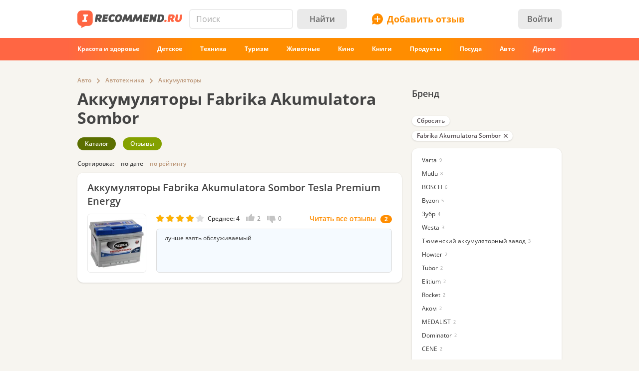

--- FILE ---
content_type: text/html; charset=utf-8
request_url: https://irecommend.ru/catalog/list/14-294259-2277729
body_size: 15013
content:
<!DOCTYPE html>
<!--[if IE 7 ]>		 <html class="no-js ie ie7 lte7 lte8 lte9" lang="ru"> <![endif]-->
<!--[if IE 8 ]>		 <html class="no-js ie ie8 lte8 lte9" lang="ru"> <![endif]-->
<!--[if IE 9 ]>		 <html class="no-js ie ie9 lte9>" lang="ru"> <![endif]-->
<!--[if (gt IE 9)|!(IE)]><!--> <html class="no-js ab6" lang="ru"> <!--<![endif]-->
<head prefix="fb: http://ogp.me/ns/fb#">
<meta http-equiv="Content-Type" content="text/html; charset=utf-8" />
	<title>Аккумуляторы Fabrika Akumulatora Sombor | отзывы</title>
  <meta name="robots" content="index,follow,max-image-preview:large" />
  <meta property="fb:admins" content="100001701105335" />
  <script>
		var geoip = {c: "US", r: "OH"};
	</script>
	<meta id="metaviewport" name=viewport content="width=device-width, initial-scale=1, maximum-scale=1.0, user-scalable=no">

  <link rel="preload" crossorigin="anonymous" href="/themes/irecommend_new/media/icon-fonts/fontello.woff2?37885219" as="font" type="font/woff2" />  
  <style>body,button,input{font-family: "Open Sans", "Arial", sans-serif}</style>

  <script>
  !function (a) {
    try
    {
      for (var e = a.document.getElementsByTagName("html")[0].classList, t = /ab(\d+)/, n = 0, c = 0; c < e.length; c++) {
        var o;
        (o = t.exec(e[c])) && (n = parseInt(o[1], 10))
      }
      var r = "ab_var";
      a[r] = n, a.document.cookie = r + "=" + n + "; path=/; expires=31536000"
    } catch (a) {
    }
  }(window);
  </script>

  <script>
    window.adapt_middle_max = 980;
    window.adapt_middle_min = 499;
    window.adaptive_interactive_edge = 439;
    window.adaptive_interactive_edge2 = 599;
  </script>

  <link rel="preload" href="/sites/all/libraries/requirejs/require2_3_2.js" as="script">
<meta http-equiv="Content-Type" content="text/html; charset=utf-8" />
<link rel="canonical" href="https://irecommend.ru/catalog/list/14-294259-2277729">
<meta name="description" content="2 отзыва. Аккумулятор хороший но есть минусы" />
<meta name="keywords" content="Отзывы, косметика, техника, отели, опыт использования" />


<link type="text/css" rel="stylesheet" media="all" href="/modules/cck/theme/content-module.css?v=b3&hash=4b10ffc529b4bfc1" />
<link type="text/css" rel="stylesheet" media="all" href="/modules/filefield/filefield.css?v=b3&hash=dfb0d634027d8fa0" />
<link type="text/css" rel="stylesheet" media="all" href="/modules/fivestar/css/fivestar.css?v=b3&hash=38c58592632b264a" />
<link type="text/css" rel="stylesheet" media="all" href="/modules/fivestar/widgets/irecommend/irecommend.css?v=b3&hash=51df3941d980d343" />
<link type="text/css" rel="stylesheet" media="all" href="/modules/node/node.css?v=b3&hash=9a79c09d955195f5" />
<link type="text/css" rel="stylesheet" media="all" href="/modules/system/defaults.css?v=b3&hash=a99725fc0d7fd2d3" />
<link type="text/css" rel="stylesheet" media="all" href="/modules/system/system.css?v=b3&hash=f254245b1f94c979" />
<link type="text/css" rel="stylesheet" media="all" href="/modules/user/user.css?v=b3&hash=3ccbe774c71f463d" />
<link type="text/css" rel="stylesheet" media="all" href="/sites/all/modules/ckeditor/ckeditor.css?v=b3&hash=d10d264789d3f79f" />
<link type="text/css" rel="stylesheet" media="all" href="/sites/all/modules/logintoboggan/logintoboggan.css?v=b3&hash=49412a19c70278b2" />
<link type="text/css" rel="stylesheet" media="all" href="/sites/all/modules/video_filter/video_filter.css?v=b3&hash=5c09aad8e9779e11" />
<link type="text/css" rel="stylesheet" media="all" href="/sites/all/modules/_custom/scrolltop/scrolltop.css?v=b3&hash=a5d0cdd4f67c7cc3" />
<link type="text/css" rel="stylesheet" media="all" href="/modules/views/css/views.css?v=b3&hash=bf51a84fba75051e" />
<link type="text/css" rel="stylesheet" media="all" href="/sites/all/modules/_custom/site/site.all.css?v=b3&hash=d7a41af724652f2f" />
<link type="text/css" rel="stylesheet" media="all" href="/sites/all/modules/_custom/site/site.every.page.css?v=b3&hash=f82f8692d0463067" />
<link type="text/css" rel="stylesheet" media="all" href="/modules/cck/modules/fieldgroup/fieldgroup.css?v=b3&hash=62e9202e8332dafb" />
<link type="text/css" rel="stylesheet" media="all" href="/sites/all/modules/_custom/footable/footable.css?v=b3&hash=9f598dd7f08956ba" />
<link type="text/css" rel="stylesheet" media="all" href="/themes/irecommend_new/css/style.css?v=b3&hash=745d7fdf8db8bb31" />
<link type="text/css" rel="stylesheet" media="screen and (max-width: 980px)" href="/themes/irecommend_new/css/adapt/adapt.css?v=b3&hash=06a4a41c75c7a375" />
<style id="endofstyles" ></style><script type="text/javascript">
<!--//--><![CDATA[//><!--
var Drupal = Drupal || {};Drupal.settings = {"basePath":"\/","fivestar":{"titleUser":"Your rating: ","titleAverage":"\u0421\u0440\u0435\u0434\u043d\u0435\u0435: ","feedbackSavingVote":"\u0418\u0434\u0435\u0442 \u0441\u043e\u0445\u0440\u0430\u043d\u0435\u043d\u0438\u0435 \u043e\u0446\u0435\u043d\u043a\u0438...","feedbackVoteSaved":"\u0412\u0430\u0448 \u0433\u043e\u043b\u043e\u0441 \u0441\u043e\u0445\u0440\u0430\u043d\u0451\u043d.","feedbackDeletingVote":"Deleting your vote...","feedbackVoteDeleted":"Your vote has been deleted."},"ss":{"scroll":true,"scrollmax":20},"timeago":{"cutoff":141200000,"localetitle":true,"lang_path":"\/sites\/all\/modules\/timeago\/jquery.timeago.ru.js"},"adapt":{"scrollable":false},"banners_inline":{"aabcookie":"kaswo","aabscriptsrc":""},"imglazy":{"threshold":null,"rateLimit":18,"burst":200,"cancelOnExit":false,"vanillaLazyLoad":true},"stats":{"cookies":[],"cookie_domain":"irecommend.ru","jsurl":"\/sites\/all\/modules\/_custom\/stats\/stats.js.php"},"site":{"teasersBehold":{"timerDelay":200,"elemViewThreshold":1000,"observerThreshold":0.9,"countByContinuousTime":true},"theme":"irecommend_new","uid":0,"type":"category","breadcrumb":[{"name":"\u0413\u043b\u0430\u0432\u043d\u0430\u044f","path":"\/"},{"name":"\u041a\u0430\u0442\u0430\u043b\u043e\u0433 \u043e\u0442\u0437\u044b\u0432\u043e\u0432","path":"catalog\/list\/1"},{"name":"\u0410\u0432\u0442\u043e","path":"catalog\/list\/2"},{"name":"\u0410\u0432\u0442\u043e\u0442\u0435\u0445\u043d\u0438\u043a\u0430","path":"catalog\/list\/14"},{"name":"\u0410\u043a\u043a\u0443\u043c\u0443\u043b\u044f\u0442\u043e\u0440\u044b","path":"catalog\/list\/14-294259"}]},"catalog":{"info":{"catalog_filter_ajax_url":"catalog_filter","catalog_base_path":"catalog","conjunction_term":["14","294259","2277729"],"term_parents":{"14":["2","3"]},"query_args":{"showall":null}}},"jslogLimit":3,"noti":{"counters":[],"refresh":false,"delay":90000},"requirejs_settings":{"baseUrl":"\/sites\/all\/libraries","paths":{"jquery.form":["jquery.form\/jquery.form.min.js?ver=0.0.1b3\u0026hash=f448c593c242d134"],"jquery.scrollTo":["jquery.scrollTo\/jquery.scrollTo.js?ver=2.1.2b3\u0026hash=6718b0a1034b21e7"],"jquery.ui":["jquery.ui\/1.13.3\/jquery-ui.min.js?ver=0.0.1b3\u0026hash=0b15bff6f3ec7e5e"],"jquery.ui.touch-punch":["jquery.ui.touch-punch\/jquery.ui.touch-punch.js?ver=0.0.1b3\u0026hash=594c7fa31e788c18"],"jqueryuitheme":["jquery.ui\/1.13.3\/jquery-ui.min.css?ver=0.0.1b3\u0026hash=949ca8ab45fad510"],"footable":["footable\/footable.all.min.js?ver=0.0.1b3\u0026hash=90ed750038fd0b73"],"footablecss":["footable\/css\/footable.core.css?ver=0.0.1b3\u0026hash=2f1cd43531597c94"],"awesome":["awesome\/css\/font-awesome.min.css?ver=0.0.1b3\u0026hash=269550530cc127b6"],"nprogress":["nprogress\/nprogress.js?ver=0.0.1b3\u0026hash=353710a40c9db021"],"nprogress-style":["nprogress\/nprogress.css?ver=0.0.1b3\u0026hash=6fc863442248ddcd"],"highlight":["highlight\/highlight.pack.js?ver=0.0.1b3\u0026hash=94d5ab9eb7ca9be2"],"highlight-style":["highlight\/styles\/color-brewer.css?ver=0.0.1b3\u0026hash=0d7683a0a7a61c4b"],"modernizr":["modernizr\/modernizr.js?ver=0.0.1b3\u0026hash=5b19845a8a17800c"],"polyfill.matchmedia":["polyfill\/matchmedia\/matchMedia.js?ver=0.0.1b3\u0026hash=8aba065dab77041d"],"polyfill.date-input-polyfill":["polyfill\/date-input-polyfill\/date-input-polyfill.dist.js?ver=0.0.1b3\u0026hash=c4131fb40d13a790"],"spin":["spin\/spin.min.js?ver=0.0.1b3\u0026hash=f2b0a61b3a739d03"],"jquery.knob":["mini-upload-form\/assets\/js\/jquery.knob.js?ver=0.0.1b3\u0026hash=2ff186c8a3348b28"],"jquery.iframe-transport":["mini-upload-form\/assets\/js\/jquery.iframe-transport.js?ver=0.0.1b3\u0026hash=e041d8a3038edd18"],"jquery.ui.widget":["mini-upload-form\/assets\/js\/jquery.ui.widget.js?ver=0.0.1b3\u0026hash=f479494e3c298af1"],"jquery.fileupload":["mini-upload-form\/assets\/js\/jquery.fileupload.js?ver=0.0.1b3\u0026hash=faf0c184d450e952"],"jquery.fileupload.style":["mini-upload-form\/assets\/css\/style.css?ver=0.0.1b3\u0026hash=162178779a3f93cd"],"rangy-core":["rangy\/rangy-core.js?ver=0.0.1b3\u0026hash=45c4f71d2213de88"],"rangy-serializer":["rangy\/rangy-serializer.js?ver=0.0.1b3\u0026hash=f4104d003a720143"],"rangy-classapplier":["rangy\/rangy-classapplier.js?ver=0.0.1b3\u0026hash=ee31e3066e7d8202"],"rangy-highlighter":["rangy\/rangy-highlighter.js?ver=0.0.1b3\u0026hash=0dfdcfe866b0c13b"],"rangy-textrange":["rangy\/rangy-textrange.js?ver=0.0.1b3\u0026hash=eff5d690f5e75a9a"],"rangy-selectionsaverestore":["rangy\/rangy-selectionsaverestore.js?ver=0.0.1b3\u0026hash=b323431e8b3b1678"],"jquery.overlayScrollbars":["jquery.overlayScrollbars\/jquery.overlayScrollbars.js?ver=0.0.1b3\u0026hash=7964c756f72cd270"],"jquery.overlayScrollbars-style":["jquery.overlayScrollbars\/jquery.overlayScrollbars.css?ver=0.0.1b3\u0026hash=028afed797f6ebf6"],"chartjs":["chartjs\/Chart.js?ver=0.0.1b3\u0026hash=995971f2a1bbcf30"],"stickyfill":["stickyfill-2.1.0\/stickyfill.js?ver=0.0.1b3\u0026hash=6d5324ca2d034d18"],"beholder":["beholder\/dist\/beholder.js?ver=0.1.0b3\u0026hash=42cd8bbe4af0b723"],"lazyload":["vanilla-lazyload\/lazyload-19.1.3.min.js?ver=0.0.1b3\u0026hash=b72ffdbf1a7ec170"],"@popperjs\/core":["popperjs\/core\/dist\/umd\/popper.js?ver=0.0.1b3\u0026hash=31032b08bd8e7222"],"tippy":["tippy\/dist\/tippy-bundle.umd.js?ver=0.0.1b3\u0026hash=be40939a1df8aa4c"],"jquery.timeago":["\/sites\/all\/modules\/timeago\/jquery.timeago.min.js?ver=0.0.1b3\u0026hash=5c17fa00e2897651"],"cropper":["\/sites\/all\/modules\/_custom\/imagefield_zip\/cropper\/src\/cropper.js?ver=0.0.5b3\u0026hash=2181817ffa0e5f04"],"cropperstyle":["\/sites\/all\/modules\/_custom\/imagefield_zip\/cropper\/src\/cropper.css?ver=0.0.5b3\u0026hash=4c0026bce2ea113c"],"jquery.lazyload":["\/sites\/all\/modules\/_custom\/imglazy\/jquery.lazyload.min.js?ver=0.0.1b3\u0026hash=89c45121934ed466"],"photoswipe":["photoswipe\/dist\/photoswipe.js?ver=0.0.1b3\u0026hash=b75b586ed2581b8d"],"photoswipeui":["photoswipe\/dist\/photoswipe-ui-default.js?ver=0.0.1b3\u0026hash=9cbb085640c43df8"],"seealso.block":["\/sites\/all\/modules\/_custom\/seealso\/lib\/dist\/seealso-block.js?ver=0.3.1b3\u0026hash=3177d744e5f3d363"]},"shim":{"jquery.ui":["jquery","css!jqueryuitheme"],"jquery.ui.touch-punch":{"deps":["jquery.ui"]},"footable":{"exports":"$","deps":["jquery","css!footablecss"]},"nprogress":["css!nprogress-style"],"highlight":["css!highlight-style"],"modernizr":{"exports":"Modernizr"},"polyfill.matchmedia":{"exports":"matchMedia"},"spin":{"exports":"Spinner"},"jquery.knob":{"exports":"$","deps":["jquery"]},"jquery.fileupload":["jquery.knob","jquery.iframe-transport","jquery.ui.widget"],"jquery.overlayScrollbars":{"deps":["css!jquery.overlayScrollbars-style"]},"stickyfill":{"exports":"Stickyfill"},"jquery.timeago":["jquery"],"cropper":["jquery","css!cropperstyle"],"jquery.lazyload":["jquery"]},"map":{"*":{"css":"require-css-v3\/css"}},"waitSeconds":0}};
//--><!]]>
</script>
<script type='text/javascript'>
<!--//--><![CDATA[//><!--
(function (window) {
  function jw() {
    this._functions = [];
    this.run = function (func) {
      this._functions.push(func);
    };
    this.resolve = function (arg) {
      this.run = function (func) {
        func(arg);
      };
      for (var i = 0; i < this._functions.length; i++) {
        var func = this._functions[i];
        delete this._functions[i];
        func(arg);
      }
    };
  }
  var rqw = new jw();

  window.rqw = function (fnc) {
    rqw.run(fnc);
  };
  window.rqw.resolve = function () {
    return rqw.resolve.apply(rqw, arguments);
  };
  var jqw = new jw();
  window.jqw = function (fnc) {
    jqw.run(fnc);
  };
  window.jqw.resolve = function () {
    return jqw.resolve.apply(jqw, arguments);
  };
})(window);
//--><!]]>
</script><script type='text/javascript'>  

<!--//--><![CDATA[//><!--

(function (win) {

  var middle_max = 800;
  var middle_min = 700;
  if (typeof win['adapt_middle_max'] !== 'undefined' && typeof win['adapt_middle_min'] !== 'undefined') {
    middle_max = win.adapt_middle_max;
    middle_min = win.adapt_middle_min;
  }

  win['Adapt'] = {
    init: function () {
    },
    mobilecheck: function () {
      var check = false;
      (function (a) {
        if (/android|ios|ipad|iphone|mobile|tablet|wp7|wp8|wp10/i.test(a))
          check = true;
      })(win.navigator.userAgent || win.navigator.vendor || win.opera);
      return check;
    },
    checkcookie: function () {
      try { if (document.cookie.match(new RegExp("(^| )adaptmode=0")) !== null){return false;}} catch (e) {}
      return null;
    },
    getCurrentState: function () {
      if (typeof this['AdaptEnabled'] === 'undefined' || !this['AdaptEnabled']) {
        return 'full';
      }
      var w = null;
      var s = ['min', 'middle', 'full'];
      if (typeof this['cachedstate'] !== 'undefined'){
        return this['cachedstate'];
      }
      try {
        w = Math.max(win.innerWidth || 0, win.document.documentElement.clientWidth || 0, win.document.body.clientWidth || 0);
      } catch (e) {
        w = null;
      }
      var ret = s[2];
      switch (true) {
        case (w > middle_max):
          break;
        case (w <= middle_max && w > middle_min):
          ret = s[1];
          break;
        case (w <= middle_min):
          ret = s[0];
          break;
        default:
          ret = s[2];
      }
      this['cachedstate'] = ret;
      return ret;
    }
  };
  var A = win['Adapt'];
  win.BANNERS_INLINE_GOOGLETAG = win.BANNERS_INLINE_GOOGLETAG || [];
  win.BANNERS_INLINE_GOOGLETAG.push(function (googletag) {
    googletag.pubads().setTargeting("at_" + Adapt.getCurrentState(), "T");
  });

  if (A.mobilecheck() && A.checkcookie() !== false) {
    A['AdaptEnabled'] = true;
  } else {
    A['AdaptEnabled'] = false;
    try {
      var mvp = win.document.getElementById('metaviewport');
      mvp.setAttribute('content', 'width=1024');
    } catch (e) {}
    try {
    (function(a, d) {
      a = a.getElementsByTagName("link");
      for (var b = 0; b < a.length; b++) {
        var c = a[b];
        try {
          var e = c.getAttribute("href");
          "string" === typeof e && e.substring(0, d.length) === d && c.parentNode.removeChild(c);
        } catch (f) {
        }
      }
    })(document, "/themes/irecommend_new/css/adapt/adapt.css");
    } catch (e) {}
  }
})(window);

//--><!]]>

</script>

<link rel="icon" type="image/png" href="/themes/irecommend_new/images/favicon.png?v=1"/>
<meta name="referrer" content="no-referrer-when-downgrade">

    <script type="text/javascript">
<!--//--><![CDATA[//><!--
(function (win) {
  win['page_tag_info'] ={"gavgav":"gavgav_0"};
  try {
    if (typeof win['page_tag_info']['tags'] == 'undefined') {
      var tags = Drupal.settings.catalog.info.conjunction_term;
      var termParents = Drupal.settings.catalog.info.term_parents;

      if (typeof termParents === 'object') {
        var conjunctionTermParents = [];
        for (var tid in termParents) {
          if (termParents.hasOwnProperty(tid)) {
            conjunctionTermParents = conjunctionTermParents.concat(termParents[tid]);
          }
        }

        if (conjunctionTermParents.length) {
          tags = tags.concat(conjunctionTermParents);
        }
      }

      win['page_tag_info']['tags'] = tags;
    }
  } catch (e) {
  }
  win['banners_inline'] = function (id) {
    try {
      var ob = Drupal.settings.banners_inline.banners[id];
      var curstate;
      if (typeof win.Adapt !== "undefined") {
        curstate = win.Adapt.getCurrentState();
      } else {
        curstate = 'full';
      }
      for (var i = 0; i < ob.length; i++) {
        var block = ob[i];
        if ((typeof block.adapt_states !== "undefined" && block.adapt_states.length > 0 && -1 !== block.adapt_states.indexOf(curstate))
            || ((!block.adapt_states || block.adapt_states.length === 0) && curstate === 'full')) {
          var fallback = (typeof block.fallback !== 'undefined') ? block.fallback : '' 
              classes = (typeof block.classes !== 'undefined') ? block.classes : '' 
              ,pref = '<span class="brocock '+classes+'" data-fallback="'+fallback+'">', suf = '</span>';
          win.document.write(pref+block.code+suf);
          break;
        }
      }
    } catch (e) {
    }
  };
  win['banners_inline_framelistener'] = win['banners_inline_framelistener'] || {};
})(this);
//--><!]]>
</script>
<script type="text/javascript">
<!--//--><![CDATA[//><!--
Drupal.locale = { 'pluralFormula': function($n) { return Number((((($n%10)==1)&&(($n%100)!=11))?(0):((((($n%10)>=2)&&(($n%10)<=4))&&((($n%100)<10)||(($n%100)>=20)))?(1):2))); }, 'strings': {"Drag to re-order":"\u041f\u0435\u0440\u0435\u043c\u0435\u0441\u0442\u0438\u0442\u0435 \u0434\u043b\u044f \u0438\u0437\u043c\u0435\u043d\u0435\u043d\u0438\u044f \u043f\u043e\u0440\u044f\u0434\u043a\u0430","Changes made in this table will not be saved until the form is submitted.":"\u0418\u0437\u043c\u0435\u043d\u0435\u043d\u0438\u044f, \u0441\u0434\u0435\u043b\u0430\u043d\u043d\u044b\u0435 \u0432 \u0441\u043f\u0438\u0441\u043a\u0435 \u043d\u0435 \u0432\u0441\u0442\u0443\u043f\u044f\u0442 \u0432 \u0441\u0438\u043b\u0443 \u043f\u043e\u043a\u0430 \u0432\u044b \u043d\u0435 \u0441\u043e\u0445\u0440\u0430\u043d\u0438\u0442\u0435 \u0438\u0445.","Deselect all rows in this table":"\u0421\u043d\u044f\u0442\u044c \u043e\u0442\u043c\u0435\u0442\u043a\u0443 \u0441\u043e \u0432\u0441\u0435\u0445 \u043a\u043e\u043b\u043e\u043d\u043e\u043a \u0442\u0430\u0431\u043b\u0438\u0446\u044b","Select all rows in this table":"\u041e\u0442\u043c\u0435\u0442\u0438\u0442\u044c \u0432\u0441\u0435 \u043a\u043e\u043b\u043e\u043d\u043a\u0438 \u0442\u0430\u0431\u043b\u0438\u0446\u044b","Close":"\u0417\u0430\u043a\u0440\u044b\u0442\u044c","Collapse all":"\u0421\u0432\u0435\u0440\u043d\u0443\u0442\u044c \u0432\u0441\u0435","Compact view":"\u041a\u043e\u043c\u043f\u0430\u043a\u0442\u043d\u044b\u0439 \u0432\u0438\u0434","edit (!seconds s. left)":"\u0438\u0437\u043c\u0435\u043d\u0438\u0442\u044c (\u043e\u0441\u0442\u0430\u043b\u043e\u0441\u044c !seconds \u0441\u0435\u043a.)","s.":"\u0441\u0435\u043a.","You can not edit it anymore.":"\u0420\u0435\u0434\u0430\u043a\u0442\u0438\u0440\u043e\u0432\u0430\u043d\u0438\u0435 \u0431\u043e\u043b\u044c\u0448\u0435 \u043d\u0435 \u0432\u043e\u0437\u043c\u043e\u0436\u043d\u043e.","Failed to load the image.":"\u041d\u0435 \u0443\u0434\u0430\u043b\u043e\u0441\u044c \u0437\u0430\u0433\u0440\u0443\u0437\u0438\u0442\u044c \u0438\u0437\u043e\u0431\u0440\u0430\u0436\u0435\u043d\u0438\u0435.","more...":"\u0435\u0449\u0435...","The titles usually begin with a capital letter.":"\u041e\u0431\u044b\u0447\u043d\u043e \u043d\u0430\u0447\u0438\u043d\u0430\u0435\u0442\u0441\u044f \u0441 \u0437\u0430\u0433\u043b\u0430\u0432\u043d\u043e\u0439 \u0431\u0443\u043a\u0432\u044b.","You are writing in all capital letters, Caps Lock is probably on?":"\u0412\u044b \u0432\u0432\u0435\u043b\u0438 \u0442\u043e\u043b\u044c\u043a\u043e \u0437\u0430\u0433\u043b\u0430\u0432\u043d\u044b\u0435 \u0431\u0443\u043a\u0432\u044b. \u0412\u043e\u0437\u043c\u043e\u0436\u043d\u043e, \u0432\u043a\u043b\u044e\u0447\u0451\u043d Caps Lock?","Expand all":"\u0420\u0430\u0441\u043a\u0440\u044b\u0442\u044c \u0432\u0441\u0435","Full view":"\u041f\u043e\u043b\u043d\u044b\u0439 \u0432\u0438\u0434","Show quote":"\u041f\u043e\u043a\u0430\u0437\u0430\u0442\u044c \u0446\u0438\u0442\u0430\u0442\u0443","Hide quote":"\u0421\u043a\u0440\u044b\u0442\u044c \u0446\u0438\u0442\u0430\u0442\u0443","ago":"\u043d\u0430\u0437\u0430\u0434","from now":"","a moment":"","about a minute":"","%d minutes":"","about an hour":"","about %d hours":"","a day":"","%d days":"","about a month":"","%d months":"","about a year":"","%d years":"","An error occurred during upload.":"\u0412\u043e \u0432\u0440\u0435\u043c\u044f \u0437\u0430\u0433\u0440\u0443\u0437\u043a\u0438 \u043f\u0440\u043e\u0438\u0437\u043e\u0448\u043b\u0430 \u043e\u0448\u0438\u0431\u043a\u0430.","Please check network connection or try to reload page.":"\u041f\u043e\u0436\u0430\u043b\u0443\u0439\u0441\u0442\u0430, \u043f\u0440\u043e\u0432\u0435\u0440\u044c\u0442\u0435 \u0438\u043d\u0442\u0435\u0440\u043d\u0435\u0442-\u0441\u043e\u0435\u0434\u0438\u043d\u0435\u043d\u0438\u0435 \u0438\u043b\u0438 \u043f\u043e\u043f\u0440\u043e\u0431\u0443\u0439\u0442\u0435 \u043f\u0435\u0440\u0435\u0437\u0430\u0433\u0440\u0443\u0437\u0438\u0442\u044c \u0441\u0442\u0440\u0430\u043d\u0438\u0446\u0443.","A request to confirm your email will be sent after saving":"\u0417\u0430\u043f\u0440\u043e\u0441 \u0434\u043b\u044f \u043f\u043e\u0434\u0442\u0432\u0435\u0440\u0436\u0434\u0435\u043d\u0438\u044f email \u0431\u0443\u0434\u0435\u0442 \u043e\u0442\u043f\u0440\u0430\u0432\u043b\u0435\u043d \u043f\u043e\u0441\u043b\u0435 \u0441\u043e\u0445\u0440\u0430\u043d\u0435\u043d\u0438\u044f","Show more":"\u041f\u043e\u043a\u0430\u0437\u0430\u0442\u044c \u0431\u043e\u043b\u044c\u0448\u0435","Back":"\u041d\u0430\u0437\u0430\u0434","Forward":"\u0414\u0430\u043b\u0435\u0435","Views":"\u041f\u0440\u043e\u0441\u043c\u043e\u0442\u0440\u043e\u0432","Year":"\u0413\u043e\u0434","Month":"\u041c\u0435\u0441\u044f\u0446","Request error":"\u041e\u0448\u0438\u0431\u043a\u0430 \u0437\u0430\u0433\u0440\u0443\u0437\u043a\u0438 \u0434\u0430\u043d\u043d\u044b\u0445","Apply changes":"\u041f\u0440\u0438\u043c\u0435\u043d\u0438\u0442\u044c","Reset":"\u0421\u0431\u0440\u043e\u0441\u0438\u0442\u044c","Value must be !mindate or later.":"\u0417\u043d\u0430\u0447\u0435\u043d\u0438\u0435 \u0434\u043e\u043b\u0436\u043d\u043e \u0431\u044b\u0442\u044c !mindate \u0438\u043b\u0438 \u043f\u043e\u0437\u0436\u0435.","Value must be !maxdate or earlier.":"\u0417\u043d\u0430\u0447\u0435\u043d\u0438\u0435 \u0434\u043e\u043b\u0436\u043d\u043e \u0431\u044b\u0442\u044c !maxdate \u0438\u043b\u0438 \u0440\u0430\u043d\u044c\u0448\u0435.","Please enter a valid value. The field is incomplete or has an invalid date.":"\u041f\u043e\u0436\u0430\u043b\u0443\u0439\u0441\u0442\u0430, \u0432\u0432\u0435\u0434\u0438\u0442\u0435 \u043f\u0440\u0430\u0432\u0438\u043b\u044c\u043d\u043e\u0435 \u0437\u043d\u0430\u0447\u0435\u043d\u0438\u0435. \u041f\u043e\u043b\u0435 \u043d\u0435 \u0437\u0430\u043f\u043e\u043b\u043d\u0435\u043d\u043e \u0438\u043b\u0438 \u0438\u043c\u0435\u0435\u0442 \u043d\u0435\u0434\u043e\u043f\u0443\u0441\u0442\u0438\u043c\u0443\u044e \u0434\u0430\u0442\u0443.","You have !seconds seconds left to edit this comment.":"\u0412\u0440\u0435\u043c\u044f \u0440\u0435\u0434\u0430\u043a\u0442\u0438\u0440\u043e\u0432\u0430\u043d\u0438\u044f \u043e\u0433\u0440\u0430\u043d\u0438\u0447\u0435\u043d\u043e. \u0412\u044b \u043c\u043e\u0436\u0435\u0442\u0435 \u0440\u0435\u0434\u0430\u043a\u0442\u0438\u0440\u043e\u0432\u0430\u0442\u044c \u044d\u0442\u043e\u0442 \u043a\u043e\u043c\u043c\u0435\u043d\u0442\u0430\u0440\u0438\u0439 \u0432 \u0442\u0435\u0447\u0435\u043d\u0438\u0435 !seconds \u0441\u0435\u043a. \u041f\u043e\u0441\u043b\u0435 \u044d\u0442\u043e\u0433\u043e \u0440\u0435\u0434\u0430\u043a\u0442\u0438\u0440\u043e\u0432\u0430\u043d\u0438\u0435 \u0431\u0443\u0434\u0435\u0442 \u043d\u0435\u0432\u043e\u0437\u043c\u043e\u0436\u043d\u043e.","You can't edit your comment anymore.":"\u0420\u0435\u0434\u0430\u043a\u0442\u0438\u0440\u043e\u0432\u0430\u043d\u0438\u0435 \u0431\u043e\u043b\u044c\u0448\u0435 \u043d\u0435\u0432\u043e\u0437\u043c\u043e\u0436\u043d\u043e.","Enable search history":"\u0412\u043a\u043b\u044e\u0447\u0438\u0442\u044c \u0438\u0441\u0442\u043e\u0440\u0438\u044e \u043f\u043e\u0438\u0441\u043a\u0430","Disable and clear history":"\u041e\u0442\u043a\u043b\u044e\u0447\u0438\u0442\u044c \u0438 \u043e\u0447\u0438\u0441\u0442\u0438\u0442\u044c \u0438\u0441\u0442\u043e\u0440\u0438\u044e","Show all":"\u041f\u043e\u043a\u0430\u0437\u0430\u0442\u044c \u0432\u0441\u0435","Hide":"\u0421\u043a\u0440\u044b\u0442\u044c","- Select -":"- \u0412\u044b\u0431\u0435\u0440\u0438\u0442\u0435 -","Insert video":"\u0412\u0441\u0442\u0430\u0432\u0438\u0442\u044c \u0432\u0438\u0434\u0435\u043e","Show more reviews":"\u041f\u043e\u043a\u0430\u0437\u0430\u0442\u044c \u0435\u0449\u0451 \u043e\u0442\u0437\u044b\u0432\u044b","Remove":"\u0423\u0434\u0430\u043b\u0438\u0442\u044c","Cancel":"\u041e\u0442\u043c\u0435\u043d\u0430","Repeat password":"\u041f\u043e\u0432\u0442\u043e\u0440\u0438\u0442\u0435 \u043f\u0430\u0440\u043e\u043b\u044c","Weak password":"\u0421\u043b\u0430\u0431\u044b\u0439 \u043f\u0430\u0440\u043e\u043b\u044c","The passwords do not match":"\u041f\u0430\u0440\u043e\u043b\u0438 \u043d\u0435 \u0441\u043e\u0432\u043f\u0430\u0434\u0430\u044e\u0442","Save the form to apply":"\u0421\u043e\u0445\u0440\u0430\u043d\u0438\u0442\u0435 \u0444\u043e\u0440\u043c\u0443, \u0447\u0442\u043e\u0431\u044b \u043f\u0440\u0438\u043c\u0435\u043d\u0438\u0442\u044c"} };
//--><!]]>
</script>
  <script>
try{
Drupal.settings.site.teasersBehold = {"timerDelay":200,"elemViewThreshold":1000,"observerTreshold":0.9,"countByContinuousTime":true};
}catch(e){}
try{
    Drupal.settings.cookies_ec = [];
    Drupal.settings.cookies_ec['cc'] = 888;
}catch(e){}


jqw(function ($) {
  $(function () {
      setTimeout(function () {
        requirejs(["/injector/gpu.js"], function () {
        });
      }, 2500);
  });
});

</script>



<script>
window.yaContextCb = window.yaContextCb || []

try{
    // if( [1,2,3,4,5,6].includes(window.ab_var)){
    //       window.ab_test = 999010;
    //   } else if( [7,8,9,10,11,12].includes(window.ab_var)){
    //       window.ab_test = 999011;
    //   }
    
      
    let dfp_forbidden_tids = new Set([
      1431471, 1633485, 1624787, 599435, 151711, 166251, 225558, 55314,
      128585, 260874, 376538, 38702, 1019584, 38630, 774724, 947556,
      1188419, 90911, 78816, 78810, 140401, 5690, 63114, 938, 50470,
      70759, 143327, 62735, 489121, 405016, 1272308, 212391, 711632,
      673904, 279793, 714008, 562519, 287819, 1397089, 18690, 46302]);
      
    let tags = (window.page_tag_info && window.page_tag_info.tags) ? window.page_tag_info.tags : [];

    let dfp_forbidden = false;
    tags.forEach(function(t) {
        dfp_forbidden = dfp_forbidden || dfp_forbidden_tids.has(Number(t));
      });

    const dfp_forbidden_countries = [
      "TM", "EG", "TJ", "VN", "CN", "ID", "JO", "IN", "AR", "MY", "MA", "MN", "IQ", "MV", "TN", "AL", "PK", "LB", "BD", "SC", 
      "LK", "AD", "PS", "PE", "DZ", "BA", "MM", "CO", "MK", "DO", "EC", "KH", "CI", "KE", "PA", "LY", "VE", "JM", "MU", "CR", "BO", 
      "NP", "TZ", "YE", "NG", "GT", "CM", "UG", "PY", "GI", "ML", "ZM", "JE", "SV", "AF", "SX", "NI", "TG", "LA", "XK", "CG", "HN", 
      "MZ", "ET", "GH", "BJ", "MG", "CF", "CD", "GN", "GA", "SJ", "DJ", "RW", "TC", "GY", "ZW", "SD", "BF", "NC", "PG", "BN", "MW", 
      "EH", "GW", "PW", "BM", "CV", "NE", "BQ", "TT", "GU", "TO", "AW", "GQ", "SM", "BI", "VU", "MH", "SL", "LR", "YT", "SS", "BB", 
      "LC", "BT"
    ];

    if( !dfp_forbidden
        && !!window.geoip
        && !!window.geoip.c
        && !(window.geoip.c == 'RU')
        && !(window.geoip.c == 'UA' && ['40','43','14','09','23','65'].includes(window.geoip.r))
        && !(window.geoip.c == 'GE' && ['AB'].includes(window.geoip.r))
        && !dfp_forbidden_countries.includes(window.geoip.c)
        ){
            rqw(function (r) {
                r(["/injector/reklamko_not_rus.js"], function () {});
            });
        }else{
            rqw(function (r) {
                r(["/injector/reklamko.js"], function () {});
            });
        }
}catch(e){};
</script>




<script src="/injector/botbot.js" async></script>


<script>
    if(!window.dataLayer){
  
      // counters init

  
      // Yandex.Metrika counter init + deleayed loading
      (function(m,e,t,r,i,k,a){
        m[i]=m[i]||function(){(m[i].a=m[i].a||[]).push(arguments)};
        m[i].l=1*new Date();
  
        jqw(function ($) {
          $(function () {
            setTimeout(function () {
              requirejs([r], function () { });
            }, 500);
          });
        });
  
      })
      (window, document, "script", "https://mc.yandex.ru/metrika/tag.js", "ym");       
  
  
      jqw(function ($) {
          $(function () {
                requirejs(["/injector/metrika-config.js"], function () { });
          });
        });
        
  
  
        
      // LiveInternet counter
      jqw(function ($) {
        $(function () {
          setTimeout(function () {
              new Image().src = "https://counter.yadro.ru/hit?r"+
              escape(document.referrer)+((typeof(screen)=="undefined")?"":
              ";s"+screen.width+"*"+screen.height+"*"+(screen.colorDepth?
              screen.colorDepth:screen.pixelDepth))+";u"+escape(document.URL)+
              ";h"+escape(document.title.substring(0,150))+
              ";"+Math.random();
          }, 1000);
        });
      });
  

      // Script loading error into GA4 & YaMetrika
      window.addEventListener('error', function(event) {
            if (event.target.tagName === 'SCRIPT') {

              // gtag('event', 'script_load_error', {
              //       'event_category': 'Script Error',
              //       'event_label': event.target.src,
              //       'non_interaction': true
              //   });

              ym(8092381,'reachGoal','script_load_error',{ 'script_load_error': event.target.src });

            }
        }, true);
  
    }
</script>


<style>
  /* adplay banner fix */
  #adp2282968 { min-height: 190px; }
</style>
</head>

<body class="not-front not-logged-in page-catalog no-sidebars feast not-logged-in not-front layout-main" >

<div class="page">

	<header class="Header desktopWrap">
    <div class="logoline desktopStuff">
      <div id="logoAndSearch">
        <a href="/">
            <img class="site-logo full" src="/themes/irecommend_new/images/Logo_101c.png" heigth="35" width="210"/>
        </a>
        <form action="/srch" accept-charset="UTF-8" method="get" id="search-theme-form" name="searchForm">
            <div class="horizontal-group hGroup search">
                <div class="TextInput empty">
                    <input placeholder="Поиск" type="text" name="query" class="field srch-ac" autocomplete="OFF" />

                    <svg class="IrecUiSvg resetSearch" viewBox="0 0 20 20">
                        <path d="M10 8.6L1.7 0.3 1.7 0.3C1.3-0.1 0.7-0.1 0.3 0.3L0.3 0.3 0.3 0.3C-0.1 0.7-0.1 1.3 0.3 1.7L8.6 10 0.3 18.3 0.3 18.3C-0.1 18.7-0.1 19.3 0.3 19.7L0.3 19.7 0.3 19.7C0.7 20.1 1.3 20.1 1.7 19.7L10 11.4 18.3 19.7C18.7 20.1 19.3 20.1 19.7 19.7L19.7 19.7C20.1 19.3 20.1 18.7 19.7 18.3L11.4 10 19.7 1.7C20.1 1.3 20.1 0.7 19.7 0.3L19.7 0.3C19.3-0.1 18.7-0.1 18.3 0.3L18.3 0.3 10 8.6Z"></path>
                    </svg>
                </div>
                <button type="submit" name="op" class="Button">Найти</button>
            </div>
        </form>
      </div>

      <div id="SearchAdaptButton" style="width: 22px; margin: 8px 0 4px 8px; color: #c4c4c4;">
        <svg class="IrecUiSvg" viewBox="0 0 18 18" style="height: 20px; width: 20px; margin: 2px;">
          <path d="M11 10C11.6 9.1 12 8.1 12 7 12 4.2 9.8 2 7 2 4.2 2 2 4.2 2 7 2 9.8 4.2 12 7 12 8.1 12 9.1 11.6 10 11L10.6 10.6 11 10ZM17.7 16.3C18.1 16.7 18.1 17.3 17.7 17.7 17.3 18.1 16.7 18.1 16.3 17.7L11.2 12.6C10 13.5 8.6 14 7 14 3.1 14 0 10.9 0 7 0 3.1 3.1 0 7 0 10.9 0 14 3.1 14 7 14 8.6 13.5 10 12.6 11.2L17.7 16.3Z"></path>
        </svg>
      </div>

      <div id="newreviewButton">
        <a href="/landing">
          <div class="accent IrecUiTextButton icons-add-review">Добавить отзыв</div>
        </a>
      </div>
      <div class="IrecUiHamburgerIcon" data-url="/user/login%3Fdestination%3Dhome">
          <div class="AvatarNotice"></div>
      </div>

      <!-- start block.tpl.php -->
<a class="headerLoginButton" href="/user/login?destination=catalog%2Flist%2F14-294259-2277729"><button type="button" class="Button" style="min-width: auto; padding: 4px 18px;">Войти</button></a><!-- /end block.tpl.php -->    </div> <!-- logoline end -->

    <div class="IrecUiNavbarWrapper desktopWrap">
      <div class="IrecUiNavbar desktopStuff">
          <!-- start block.tpl.php -->
<a href="/catalog/list/6"><span class="nav-item-wrapper">Красота и здоровье</span></a><a href="/catalog/list/9"><span class="nav-item-wrapper">Детское</span></a><a href="/catalog/list/3"><span class="nav-item-wrapper">Техника</span></a><a href="/catalog/list/11"><span class="nav-item-wrapper">Туризм</span></a><a href="/catalog/list/8"><span class="nav-item-wrapper">Животные</span></a><a href="/catalog/list/10"><span class="nav-item-wrapper">Кино</span></a><a href="/catalog/list/7"><span class="nav-item-wrapper">Книги</span></a><a href="/catalog/list/937"><span class="nav-item-wrapper">Продукты</span></a><a href="/catalog/list/3768"><span class="nav-item-wrapper">Посуда</span></a><a href="/catalog/list/2"><span class="nav-item-wrapper">Авто</span></a><a href="/category/katalog-otzyvov"><span class="nav-item-wrapper">Другие</span></a><!-- /end block.tpl.php -->      </div>
      <div class="blurringLeft"></div>
      <div class="blurringRight"></div>
    </div>

  </header>

  
  <div class="desktopStuff">

    <div id="sidebar-right-top">
          </div>

    <div id="content">


      <div class="IrecUiBreadcrumbs"><ol class="breadcrumb-list" itemscope itemtype="https://schema.org/BreadcrumbList"><li class="breadcrumb-item" itemprop="itemListElement" itemscope itemtype="https://schema.org/ListItem">
  <a href="/catalog/list/2" itemprop="item"><span itemprop="name">Авто</span></a>  <meta itemprop="position" content="1" />
</li><li class="breadcrumb-item" itemprop="itemListElement" itemscope itemtype="https://schema.org/ListItem">
  <a href="/catalog/list/14" itemprop="item"><span itemprop="name">Автотехника</span></a>  <meta itemprop="position" content="2" />
</li><li class="breadcrumb-item" itemprop="itemListElement" itemscope itemtype="https://schema.org/ListItem">
  <a href="/catalog/list/14-294259" itemprop="item"><span itemprop="name">Аккумуляторы</span></a>  <meta itemprop="position" content="3" />
</li></ol></div><h1 class="largestHeader">Аккумуляторы Fabrika Akumulatora Sombor</h1><div id="content-top"><!-- start block.tpl.php -->
<script>

  jqw(function ($) {
    try {
      if (Adapt && (Adapt.getCurrentState() == 'min'  ||  Adapt.getCurrentState() == 'middle') )     {
        return;
      }
    } catch (e) {
    }
    var f = function () {
      try {
        var si = $('#sidebar > .sidebar-inset-wrapper');
        var rt = 0;
        if ($('#sidebar-right-top').length > 0) {
          rt = $('#sidebar-right-top').height();
        }

        var mh = ($('#content').height() - rt) - 10;
        //console.log('tt', mh)
        si.css('min-height', mh);
      } catch (e) {
      }
    };
    f();
    setInterval(f, 1300);
  });

</script>


<style id="hotfix-flyingblock" type="text/css">

  .flyingblock, .flyingblock.tofly {
    position: sticky!important;
    top: 0!important;
  }

  .flyingblock.sticky {
    position: sticky!important;
    top: 0!important;
  }

</style>
<style id="hotfix-flyingblock" type="text/css">

   .flyingblock, .flyingblock.tofly {
        position: sticky!important;
        top: 0!important;
    }

    .flyingblock.sticky {
        position: sticky!important;
        top: 0!important;
    }

</style><!-- /end block.tpl.php --></div>
      <div class="taxonomy-category type-list">
  
  <div class="Tabs" data-type="list" data-group="catalog">

    <div class="TabsSwitch">
      <a data-type="catalog" class=" active" href="/catalog/list/14-294259-2277729">
        <span>Каталог</span>
      </a>
      <a data-type="reviews" class="" href="/catalog/reviews/14-294259-2277729">
        <span>Отзывы</span>
      </a>
    </div>

    <div id="catalog-filters-control" class="filters-control">
      <div id="relative-sort">по дате</div>
              <div data-text="фильтры" id="catalog-filters-button"></div>
          </div>

    <div class="TabsItems">
      <div class="group catalog active" data-text="Сортировка:">
        <a class=" active" href="/catalog/list/14-294259-2277729">
          <span>по дате</span>
        </a>
        <a class="" href="/catalog/rating/14-294259-2277729">
          <span>по рейтингу</span>
        </a>
      </div>
    </div>

    <div id="catalog-filters-container"></div>
            <div class="view-content">      <div class="ProductTizer plate teaser-item " data-type="2" data-nid="8381665">
      <div class="title"><a href="/content/akkumulyatory-fabrika-akumulatora-sombor-tesla-premium-energy">Аккумуляторы Fabrika Akumulatora Sombor Tesla Premium Energy</a></div>
      <div class="rating">
        <a href="/content/akkumulyatory-fabrika-akumulatora-sombor-tesla-premium-energy" class="read-all-reviews-link" data-shortcaption="Все отзывы"><span class="caption">Читать все отзывы</span> <span class="counter">2</span></a>        <div class="fivestar-static-form-item"><div class="form-item">
 <div class="fivestarWidgetStatic fivestarWidgetStatic-vote fivestarWidgetStatic-5"><div class="star"><div class="on"></div></div><div class="star"><div class="on"></div></div><div class="star"><div class="on"></div></div><div class="star"><div class="on"></div></div><div class="star"><div class="off"></div></div></div>
 <div class="description"><div class="fivestar-summary fivestar-summary-average-count"><span class="average-rating">Среднее: <span>4</span> </span> <span class="total-votes">(<span>2</span> голоса)</span></div></div>
</div>
</div>        <a href="/content/akkumulyatory-fabrika-akumulatora-sombor-tesla-premium-energy" class="reviewsLink">2 отзыва</a>
                  <div class="RecommendRating">
            <span class="RecommendRating-like">
              <div class="RatingIcon"></div>
              <span>2</span>
            </span>
            <span class="RecommendRating-dislike">
              <div class="RatingIcon down"></div>
                <span>0</span>
            </span>
          </div>
              </div>
      <div class="image"><a href="/content/akkumulyatory-fabrika-akumulatora-sombor-tesla-premium-energy"><img class="lazy lazy-loader" data-original="https://cdn-irec.r-99.com/sites/default/files/imagecache/150o/product-images/1810525/CaLc9UKoT2wHIDoijne1GQ.jpg" src="/themes/irecommend_new/images/ajax-loader.gif" alt="" title=""  /></a></div>
      <div class="extract"><a href="/content/luchshe-vzyat-obsluzhivaemyi">лучше взять обслуживаемый</a></div>
      <a href="/content/akkumulyatory-fabrika-akumulatora-sombor-tesla-premium-energy" class="read-all-reviews-link-bottom read-all-reviews-link" data-shortcaption="Все отзывы"><span class="caption">Читать все отзывы</span> <span class="counter">2</span></a>    </div>
  </div>          </div>
</div>

      
          </div>

    <div id="sidebar">
      <div class="sidebar-inset-wrapper">
      <!-- start block.tpl.php -->
    <div class="block-wrapper odd">
        <div id="block-catalog-1" class="block block-catalog ">
                        <div class="content text">
                <div class="catalog-filter" id="sc-tf-vid-2" data-title="Бренд"><div class="depth">
  <div class="item-list">
    <div class="filter-title"><div class="h3">Бренд</div></div>
          <div class="filter-bubles">
        <span  class="reset-btn" rel="nofollow" data-path="/catalog/list/14-294259"><span class="text">Сбросить</span><span class="cross-link"></span></span><span  title="Fabrika Akumulatora Sombor" class="activeterm depth-0" data-tid="2277729" data-vid="2" data-parent="0" data-load="0" data-requrl="2/14-294259" data-display="list" data-terms="14-294259" data-path="/catalog/list/14-294259"><span class="text">Fabrika Akumulatora Sombor</span><span class="cross-link"></span></span>      </div>
        <div class="filter-wrapper">
              <form class="catalog-filter-srch-form hide">
          <div class="inputWrapper">
            <input type="text" placeholder="Найти" />
              <svg class="IrecUiSvg hide-filter" viewBox="0 0 20 20">
                <path d="M10 8.6L1.7 0.3 1.7 0.3C1.3-0.1 0.7-0.1 0.3 0.3L0.3 0.3 0.3 0.3C-0.1 0.7-0.1 1.3 0.3 1.7L8.6 10 0.3 18.3 0.3 18.3C-0.1 18.7-0.1 19.3 0.3 19.7L0.3 19.7 0.3 19.7C0.7 20.1 1.3 20.1 1.7 19.7L10 11.4 18.3 19.7C18.7 20.1 19.3 20.1 19.7 19.7L19.7 19.7C20.1 19.3 20.1 18.7 19.7 18.3L11.4 10 19.7 1.7C20.1 1.3 20.1 0.7 19.7 0.3L19.7 0.3C19.3-0.1 18.7-0.1 18.3 0.3L18.3 0.3 10 8.6Z"></path>
              </svg>
          </div>
        </form>
            <div class='ul-wrapper'>
        <div class="item-list"><ul><li><a href="/catalog/list/14-264680-294259" title="Varta" class="depth-0 filter-link" data-tid="264680" data-vid="2" data-parent="" data-load="0" data-requrl="2/14-264680-294259" data-display="list" data-terms="14-264680-294259"><span>Varta</span> <span class=description>9</span></a></li>
<li><a href="/catalog/list/14-268632-294259" title="Mutlu" class="depth-0 filter-link" data-tid="268632" data-vid="2" data-parent="" data-load="0" data-requrl="2/14-268632-294259" data-display="list" data-terms="14-268632-294259"><span>Mutlu</span> <span class=description>8</span></a></li>
<li><a href="/catalog/list/14-1616-294259" title="BOSCH" class="depth-0 filter-link" data-tid="1616" data-vid="2" data-parent="" data-load="0" data-requrl="2/14-1616-294259" data-display="list" data-terms="14-1616-294259"><span>BOSCH</span> <span class=description>6</span></a></li>
<li><a href="/catalog/list/14-294259-2781057" title="Byzon" class="depth-0 filter-link" data-tid="2781057" data-vid="2" data-parent="" data-load="0" data-requrl="2/14-294259-2781057" data-display="list" data-terms="14-294259-2781057"><span>Byzon</span> <span class=description>5</span></a></li>
<li><a href="/catalog/list/14-125503-294259" title="Зубр" class="depth-0 filter-link" data-tid="125503" data-vid="2" data-parent="" data-load="0" data-requrl="2/14-125503-294259" data-display="list" data-terms="14-125503-294259"><span>Зубр</span> <span class=description>4</span></a></li>
<li><a href="/catalog/list/14-294259-1071852" title="Westa" class="depth-0 filter-link" data-tid="1071852" data-vid="2" data-parent="" data-load="0" data-requrl="2/14-294259-1071852" data-display="list" data-terms="14-294259-1071852"><span>Westa</span> <span class=description>3</span></a></li>
<li><a href="/catalog/list/14-294259-699601" title="Тюменский аккумуляторный завод" class="depth-0 filter-link" data-tid="699601" data-vid="2" data-parent="" data-load="0" data-requrl="2/14-294259-699601" data-display="list" data-terms="14-294259-699601"><span>Тюменский аккумуляторный завод</span> <span class=description>3</span></a></li>
<li><a href="/catalog/list/14-294259-2799946" title="Howter" class="depth-0 filter-link" data-tid="2799946" data-vid="2" data-parent="" data-load="0" data-requrl="2/14-294259-2799946" data-display="list" data-terms="14-294259-2799946"><span>Howter</span> <span class=description>2</span></a></li>
<li><a href="/catalog/list/14-294259-1958830" title="Tubor" class="depth-0 filter-link" data-tid="1958830" data-vid="2" data-parent="" data-load="0" data-requrl="2/14-294259-1958830" data-display="list" data-terms="14-294259-1958830"><span>Tubor</span> <span class=description>2</span></a></li>
<li><a href="/catalog/list/14-294259-1537302" title="Elitium" class="depth-0 filter-link" data-tid="1537302" data-vid="2" data-parent="" data-load="0" data-requrl="2/14-294259-1537302" data-display="list" data-terms="14-294259-1537302"><span>Elitium</span> <span class=description>2</span></a></li>
<li><a href="/catalog/list/14-294259-1319118" title="Rocket" class="depth-0 filter-link" data-tid="1319118" data-vid="2" data-parent="" data-load="0" data-requrl="2/14-294259-1319118" data-display="list" data-terms="14-294259-1319118"><span>Rocket</span> <span class=description>2</span></a></li>
<li><a href="/catalog/list/14-294259-1269354" title="Аком" class="depth-0 filter-link" data-tid="1269354" data-vid="2" data-parent="" data-load="0" data-requrl="2/14-294259-1269354" data-display="list" data-terms="14-294259-1269354"><span>Аком</span> <span class=description>2</span></a></li>
<li><a href="/catalog/list/14-294259-1200529" title="MEDALIST" class="depth-0 filter-link" data-tid="1200529" data-vid="2" data-parent="" data-load="0" data-requrl="2/14-294259-1200529" data-display="list" data-terms="14-294259-1200529"><span>MEDALIST</span> <span class=description>2</span></a></li>
<li><a href="/catalog/list/14-294259-1001432" title="Dominator" class="depth-0 filter-link" data-tid="1001432" data-vid="2" data-parent="" data-load="0" data-requrl="2/14-294259-1001432" data-display="list" data-terms="14-294259-1001432"><span>Dominator</span> <span class=description>2</span></a></li>
<li><a href="/catalog/list/14-294259-654554" title="CENE" class="depth-0 filter-link" data-tid="654554" data-vid="2" data-parent="" data-load="0" data-requrl="2/14-294259-654554" data-display="list" data-terms="14-294259-654554"><span>CENE</span> <span class=description>2</span></a></li>
<li><!--noindex--><span  class="sc-pager more-btn"><a href="/catalog/reviews/14-294259-2277729" data-load="1" rel="nofollow" data-vid="2" data-display="list" data-terms="14-294259-2277729" data-requrl="2/14-294259-2277729" data-showall="2" class="more-btn"><span>Ещё</span></a></span><!--noindex--></li>
</ul></div>      </div>
    </div>
  </div>
</div></div><div class="catalog-filter" id="sc-tf-vid-55" data-title="Тип техники"><div class="depth">
  <div class="item-list">
    <div class="filter-title"><div class="h3">Тип техники</div></div>
          <div class="filter-bubles">
        <span  class="reset-btn" rel="nofollow" data-path="/catalog/list/14-2277729"><span class="text">Сбросить</span><span class="cross-link"></span></span><span  title="Аккумуляторы" class="activeterm depth-0" data-tid="294259" data-vid="55" data-parent="0" data-load="0" data-requrl="55/14-2277729" data-display="list" data-terms="14-2277729" data-path="/catalog/list/14-2277729"><span class="text">Аккумуляторы</span><span class="cross-link"></span></span>      </div>
        <div class="filter-wrapper">
            <div class='ul-wrapper'>
        <div class="item-list"><ul><li><a href="/catalog/list/14-294259-2277729" title="Аккумуляторы" class="activeterm depth-0 filter-link active" data-tid="294259" data-vid="55" data-parent="" data-load="0" data-requrl="55/14-294259-2277729" data-display="list" data-terms="14-294259-2277729"><span>Аккумуляторы</span> <span class=description>1</span></a></li>
</ul></div>      </div>
    </div>
  </div>
</div></div>            </div>
        </div>
    </div>
<!-- /end block.tpl.php --><!-- start block.tpl.php -->
<!--sidebar1-->
<div id="b_sidebar1" style="width:300px;height:600px;padding-bottom:20px; padding-top:20px;" class="flyingblock show-on-desktop"></div>
<!-- /end block.tpl.php -->      </div>
    </div>
  </div>

  <div id="prefooter" class="desktopStuff">
          <!-- start block.tpl.php -->
<!--b_footer1-->
<div style="min-height:250px; min-width:970px; width:100%; margin-top: 20px;" class="show-on-desktop">
 <div id="b_footer1" style="min-height:250px; min-width:970px; width:100%;"></div>
</div>

<!-- b_mobdown1-->
<div id="b_mobdown1" class="adfox_block show-on-tablet show-on-mobile" style="text-align: center; min-height:300px; width:100%;"></div><!-- /end block.tpl.php -->      </div>

	<footer class="Footer">
    <div class="colorbase desktopWrap">
      <div class="ftrNav desktopStuff">
        <div>
          <ul>
            <li><a href="/landing?src=footer">Оплата авторам отзывов</a></li>
            <li><a href="/faq">Часто задаваемые вопросы</a></li>
            <li><a onclick="(function(){document.location.href = '/nod'+'e/add/ti'+'cket?target='+encodeURIComponent(document.URL)})()" href="#">Служба поддержки</a></li>
            <li><a href="/pravila">Правила</a></li>
            <li><a href="/money/offer">Соглашение о монетизации</a></li>
            <li><a href="/faq_brand">Представителям брендов</a></li>
          </ul>
        </div>
      </div>
      <hr>
      <div class="lowermost desktopStuff">
        <!-- start block.tpl.php -->
<a href="#" class="button adapt-switcher off">Полная версия</a><a href="#" class="button adapt-switcher on">Мобильная версия</a><!-- /end block.tpl.php --><!-- start block.tpl.php -->
<div class="copyright">Копирование разрешается только с письменного разрешения администрации сайта.
<br />По вопросам работы сайта пишите на <a href="mailto:info@irecommend.ru">info@irecommend.ru</a>.  
<br /><a href="/politikakonfidentsialnosti" style="text-decoration:underline">Политика конфиденциальности</a> 
<br /><a href="https://irecommend.ru/sites/default/files/public/mediakit_4.0.pdf" target="_blank" style="text-decoration:underline">Реклама на сайте</a> 
<br /><a href="https://vk.ru/irecommend_ru" target=_blank style="text-decoration:underline">Новости в VK</a> 
</div><!-- /end block.tpl.php --><!-- start block.tpl.php -->
<script type="text/javascript" >
    try{
        let captcha_check = (document.cookie.match('(^|;) *captcha_check=([^;]*)')||[])[2] || 0;
        Object.defineProperty(window.navigator, 'captcha_check', {   value: captcha_check, enumerable: true }); 
    }catch(e){}
</script><!-- /end block.tpl.php -->      </div>
    </div>
  </footer>

</div>

    <!-- Adding require js library -->
    <script type="text/javascript" src="/sites/all/libraries/requirejs/require2_3_2.js"></script>
    <script type="text/javascript">
      require.config( Drupal.settings.requirejs_settings || {});
define('jqw', {
    load: function (name, req, onload, config) {
        jqw(function($){  onload($);  });
    }
});
define('jquery', ['jqw!'], function($){ return $; });
      (function(window, require, undefined) {rqw.resolve(require);})(window, require);
    </script>
    <!-- End adding require js library --><script type="text/javascript" src="/sites/all/libraries/jquery/jquery-3.7.1.min.js?v=b3&hash=c9771cc3e90e18f5"></script>
<script type="text/javascript">
<!--//--><![CDATA[//><!--
(function(window, $, jQuery, undefined) {try{jqw.resolve($, jQuery);}catch(e){}})(window, $, jQuery);
//--><!]]>
</script>
<script type="text/javascript" src="/misc/backport.js?v=b3&hash=9afcf51824518008"></script>
<script type="text/javascript" src="/misc/drupal.js?v=b3&hash=4324b8ca386f51e5"></script>
<script type="text/javascript" src="/modules/fivestar/js/fivestar.js?v=b3&hash=e4dc3ef23f58a33a"></script>
<script type="text/javascript" src="/sites/all/modules/timeago/timeago.js?v=b3&hash=2fb3ec9f66015991"></script>
<script type="text/javascript" src="/sites/all/modules/_custom/adapt/adapt.js?v=b3&hash=664ffd3aca5ab478"></script>
<script type="text/javascript" src="/sites/all/modules/_custom/banners_inline/js.js?v=b3&hash=ff14c3c3e1bb521b"></script>
<script type="text/javascript" src="/sites/all/modules/_custom/banners_inline/framelistener.js?v=b3&hash=e4b16f56c627d774"></script>
<script type="text/javascript" src="/sites/all/modules/_custom/banners_inline/brocock.js?v=b3&hash=3fe0cdfb0b7bdb79"></script>
<script type="text/javascript" src="/sites/all/modules/_custom/imglazy/imglazy.js?v=b3&hash=9ec7cdb6566b406c"></script>
<script type="text/javascript" src="/sites/all/modules/_custom/scrolltop/scrolltop.js?v=b3&hash=ea1dac16cd50d76c"></script>
<script type="text/javascript" src="/sites/all/modules/_custom/srch/srch.js?v=b3&hash=e39beffd8149f935"></script>
<script type="text/javascript" src="/sites/all/modules/_custom/stats/stats.js?v=b3&hash=4affb00f2f24d630"></script>
<script type="text/javascript" src="/sites/all/modules/_custom/site/site.all.js?v=b3&hash=dba0d57330de07d5"></script>
<script type="text/javascript" src="/sites/all/modules/_custom/catalog/js/catalog.js?v=b3&hash=d180c0b854cdc657"></script>
<script type="text/javascript" src="/sites/all/modules/_custom/jslog/jslog.js?v=b3&hash=353c372a196d09e5"></script>
<script type="text/javascript" src="/sites/all/modules/_custom/footable/footable.js?v=b3&hash=ecf91d3234d4c3ad"></script>
<script type="text/javascript" src="/themes/irecommend_new/js/common.js?v=b3&hash=0fd0af0679280dd7"></script>
<script type="text/javascript" src="/themes/irecommend_new/js/stickblocks.js?v=b3&hash=e33fd7c82c1926d1"></script>
<script>
<!--//--><![CDATA[//><!--

//--><!]]>
</script>
<script type="text/javascript" src="/ss_t/superstat2_057c1111f6bec12c752aee4bda95391c.js"></script><script type="text/javascript">(function(){superstat2_init({"ids":[["7579195431188689154"]],"timeout":"2000","timeout_max_escape":"15","url":"/ss_t/collect","url_cross":"https://sst-irec.r-99.com/collect"});})();</script><script>
<!--//--><![CDATA[//><!--


//--><!]]>
</script></body>
</html>


--- FILE ---
content_type: text/html; charset=utf-8
request_url: https://www.google.com/recaptcha/api2/aframe
body_size: 267
content:
<!DOCTYPE HTML><html><head><meta http-equiv="content-type" content="text/html; charset=UTF-8"></head><body><script nonce="AtixxaM9buQmKBYvcRzIew">/** Anti-fraud and anti-abuse applications only. See google.com/recaptcha */ try{var clients={'sodar':'https://pagead2.googlesyndication.com/pagead/sodar?'};window.addEventListener("message",function(a){try{if(a.source===window.parent){var b=JSON.parse(a.data);var c=clients[b['id']];if(c){var d=document.createElement('img');d.src=c+b['params']+'&rc='+(localStorage.getItem("rc::a")?sessionStorage.getItem("rc::b"):"");window.document.body.appendChild(d);sessionStorage.setItem("rc::e",parseInt(sessionStorage.getItem("rc::e")||0)+1);localStorage.setItem("rc::h",'1764668956368');}}}catch(b){}});window.parent.postMessage("_grecaptcha_ready", "*");}catch(b){}</script></body></html>

--- FILE ---
content_type: text/css
request_url: https://irecommend.ru/sites/all/modules/video_filter/video_filter.css?v=b3&hash=5c09aad8e9779e11
body_size: 422
content:
/**
 * Default alignment styles
 */
.video-left {
  float: left;
}

.video-right {
  float: right;
}

.video-center {
  display: block;
  margin: 0 auto;
}

body#video_filter {
  padding: 2em;
}

body#video_filter {
  text-align: left;
}

#video_filter ul li {
  list-style: none;
  margin-bottom: 1em;
  word-break: break-word;
}

#video_filter .btn {
  margin-right: 10px;
  display: inline-block;
  margin-top: 12px;
  float: none;
}

form.video-filter {
  padding: 20px;
}

form.video-filter #edit-file-url {
  width: 100%;
  box-sizing: border-box;
}

.video-filter-add-video {
    clear: both;
    display: none;
}

.video-filter-add-video::after {
    content: ' ';
    display: block;
    height: 0;
    clear: both;
}

.video-filter-add-video .add-video-link-block > legend {
    font-weight: bold;
    color: #069;
}

.video-filter-add-video .add-video-link-block .form-item label {
    display: block;
    font-weight: bold;
    line-height: 20px;
}

.video-filter-add-video .operations {
    margin-top: 5px;
}

.video-filter-add-video .operations a {
    margin: 0 10px;
    display: inline-block;
    font-weight: bold;
    border-bottom: 1px dotted;
    text-decoration: none;
}

.video-filter-add-video .operations a:hover {
    border-bottom: none;
}

.video-filter-add-video .operations a:active {
    background: #FFA238;
}

.video-filter-add-video .operations a:first-child{
    margin-left: 0;
}

#video-filter-insert-dialog ul li {
  list-style: none;
}


--- FILE ---
content_type: text/css
request_url: https://irecommend.ru/sites/all/modules/_custom/scrolltop/scrolltop.css?v=b3&hash=a5d0cdd4f67c7cc3
body_size: 456
content:

#back-top {
  position: fixed;
  bottom: 10px;
  margin-left: 20px;
  z-index:9990;
  right: 40px;
  display: block;

  -webkit-transition: all 0.5s ease-out;
  -moz-transition: all 0.5s ease-out;
  -ms-transition: all 0.5s ease-out;
  -o-transition: all 0.5s ease-out;
  transition: all 0.5s ease-out;

  -webkit-transition-property: right, transform, opacity;
  -moz-transition-property: right, transform, opacity;
  -ms-transition-property: right, transform, opacity;
  -o-transition-property: right, transform, opacity;
  transition-property: right, transform, opacity;

  -moz-transform: rotate(0deg); /* Для Firefox */
  -ms-transform: rotate(0deg); /* Для IE */
  -webkit-transform: rotate(0deg); /* Для Safari, Chrome, iOS */
  -o-transform: rotate(0deg); /* Для Opera */
  transform: rotate(0deg);

}

#back-top .icon {
  width: 50px;
  height: 50px;
  display: block;
  margin-bottom: 7px;
  -ms-filter: "progid:DXImageTransform.Microsoft.Alpha(Opacity=50)";
  filter: alpha(opacity=50);
  -moz-opacity: 0.5;
  -khtml-opacity: 0.5;
  opacity: 0.5;
  background: #ccc url(up-arrow.png) no-repeat center center;
  -webkit-border-radius: 8px;
  -moz-border-radius: 8px;
  border-radius: 8px;
}

#back-top .icon:hover {
  -ms-filter: "progid:DXImageTransform.Microsoft.Alpha(Opacity=80)";
  filter: alpha(opacity=80);
  -moz-opacity: 0.8;
  -khtml-opacity: 0.8;
  opacity: 0.8;
}

#back-top.back-top-hide {
  right: -60px;
}
#back-top.hide {
  -ms-filter: "progid:DXImageTransform.Microsoft.Alpha(Opacity=0)";
  filter: alpha(opacity=0);
  -moz-opacity: 0;
  -khtml-opacity: 0;
  opacity: 0;
  pointer-events:none;
}


#back-top.rotate{
  -moz-transform: rotate(180deg); /* Для Firefox */
  -ms-transform: rotate(180deg); /* Для IE */
  -webkit-transform: rotate(180deg); /* Для Safari, Chrome, iOS */
  -o-transform: rotate(180deg); /* Для Opera */
  transform: rotate(180deg);
}

--- FILE ---
content_type: text/css
request_url: https://irecommend.ru/sites/all/modules/_custom/site/site.all.css?v=b3&hash=d7a41af724652f2f
body_size: 879
content:

.pros-fieldset .description a.st_unchecked, .pros-fieldset .description a.st_unchecked:link, .pros-fieldset .description a.st_unchecked:visited,
.cons-fieldset .description a.st_unchecked, .cons-fieldset .description a.st_unchecked:link, .cons-fieldset .description a.st_unchecked:visited{
  height: auto;
  margin-bottom: 0.6em;
}

.group-images table.content-multiple-table thead, .group-images table.content-multiple-table .delta-order{
  display: none;
}

.group-images table.content-multiple-table {
  border: 1px solid #DCED9E;
}

.group-images table.content-multiple-table td, .group-images table.content-multiple-table tr  {
  border: none;
}

.group-images table.content-multiple-table .filefield-element .form-item .description{
  margin-top: 1em;
}

.group-images #edit-field-imgf1-field-imgf1-add-more{
  margin-top: 1em;
}

.watcher_item .comments-on-the-comments .list .item{
  max-height: 150px;
  overflow: hidden;
  position: relative;

}
.watcher_item .comments-on-the-comments .list .item.small{
  cursor: pointer;
  border-bottom: white;
}
.watcher_item .comments-on-the-comments .list .item.full{
  max-height: 9999px;
}

.watcher_item .comments-on-the-comments .list .item.small::after{
  position: absolute;
  bottom: 0;
  left: 0;
  right: 0;
  height: 40px;
  background: rgba(255,255,255,0.2);
  background: -moz-linear-gradient(top,  rgba(255,255,255,0) 0%, rgba(255,255,255,1) 100%);
  background: -webkit-gradient(linear, left top, left bottom, color-stop(0%,rgba(255,255,255,0)), color-stop(100%,rgba(255,255,255,1)));
  background: -webkit-linear-gradient(top,  rgba(255,255,255,0) 0%,rgba(255,255,255,1) 100%);
  background: -o-linear-gradient(top,  rgba(255,255,255,0) 0%,rgba(255,255,255,1) 100%);
  background: -ms-linear-gradient(top,  rgba(255,255,255,0) 0%,rgba(255,255,255,1) 100%);
  background: linear-gradient(to bottom,  rgba(255,255,255,0) 0%,rgba(255,255,255,1) 100%);
  filter: progid:DXImageTransform.Microsoft.gradient( startColorstr='#00ffffff', endColorstr='#ffffff',GradientType=0 );
  content: '';
}

.main-comment .field-field-attachments {
  display: none;
  padding-top: 10px;
}

.page-umodr .main-comment .field-field-attachments {
  display: block;
}

.main-comment ul.list-beforebody li{
  list-style: none;
  margin-left: 0;
}

.main-comment .list-beforebody .field-field-attachments-toggle{
  text-decoration: none;
  cursor: pointer;
  margin-bottom: 0px;
  border-bottom-style: dotted;
  border-bottom-width: 1px;
  display: inline-block;
  font-weight: bold;
  color:#688600;
}

.main-comment .list-beforebody {
  margin-left: 0px;
  margin-bottom: 10px;
  padding-bottom: 10px;
  border-bottom: 1px dashed lightgray;
}

.main-comment .list-beforebody .free-sample{
  font-weight: bold;
  color: #E51B23;
  display: inline-block;
}

.main-comment .list-beforebody .label, .main-comment .list-beforebody .item-data{
  display: inline-block; 
}

.main-comment .list-beforebody .label{
  font-weight: bold;
  margin-right: 5px;
}

.main-comment .list-beforebody .item-data{
  font-style: italic;
}

.proofimages{
  text-align: left;
  color: #688600;
  display: table-cell;
  text-align: left;
  font-size: 82%;
}

.view.view-referenced-nodes.view-id-referenced_nodes .item .views-field-teaser .nobr{
  display: table;
  width: 100%;
}

.list-comments .views-field-teaser .more{
  display: table-cell;
  text-align: right;
}

--- FILE ---
content_type: text/css
request_url: https://irecommend.ru/sites/all/modules/_custom/site/site.every.page.css?v=b3&hash=f82f8692d0463067
body_size: -24
content:
.user-counter{
    margin-left: 3pt;
    color: #286297;
    font-weight: bold;
}

--- FILE ---
content_type: text/css
request_url: https://irecommend.ru/sites/all/modules/_custom/footable/footable.css?v=b3&hash=9f598dd7f08956ba
body_size: 1142
content:
/* BY REVENGEL (for footable responsive tables) */
.footable {
    table-layout: auto;
    display: table !important;
    -moz-box-sizing:border-box;
    -webkit-box-sizing:border-box;
    box-sizing:border-box;
}

.footable > tbody > tr > td{
  padding: 5px;
}

.footable > thead > tr > th.footable-visible,
.footable > thead > tr > td.footable-visible {
    background: #AACA27;
    padding: 5px;
}

.footable > thead > tr.empty-thead th {
    padding: 0;
    margin: 0;
}

.footable.has-toggler > tbody > tr > td.footable-first-column{
    position: relative;
    -moz-box-sizing:border-box;
    -webkit-box-sizing:border-box;
    box-sizing:border-box;
}

.footable.has-toggler > tbody > tr > td.footable-first-column .footable-toggle {
    display: block;
    text-align: left;
    padding-top: 5px;
}

.footable > tbody > tr > td.footable-first-column[colspan] span.select {
    display: block;
}

.footable > tbody > tr > td.footable-first-column[colspan] input#select-this-page::before,
.footable > tbody > tr > td.footable-first-column[colspan] label::after {
    content: '';
    display: block;
}

.footable > tbody > .footable-row-detail .footable-row-detail-name,
.footable > tbody > .footable-row-detail .footable-row-detail-value {
    display: inline-block;
}

.footable > tbody > .footable-row-detail .footable-row-detail-inner-wrapper:before {
    content: ' ';
    position: absolute;
    left: 50%;
    top: 0;
    margin-top: -10px;
    margin-left: -7.5px;
    width: 0; 
    height: 0; 
    border-left: 15px solid transparent;
    border-right:15px solid transparent;
    display: none;
    border-bottom: 10px solid rgb(96, 166, 236);
}

.footable > tbody > .footable-row-detail .footable-row-detail-inner-wrapper{
    display: block;
    position: relative;
    border: 1px solid rgb(96, 166, 236);
    border-radius: 10px;
    background: rgba(215, 240, 255, 0.6);
    margin-bottom: 10px;
}

.footable > tbody > .footable-row-detail .footable-row-detail-name {
    padding: 4px;
}

.footable > tbody > .footable-row-detail .footable-row-detail-inner {
    display: table;
    width: 100%;
}

.footable > tbody > .footable-row-detail .footable-row-detail-row {
    width: 100%;
    display: table-row;
    clear: left;
    padding-bottom: 2px;
}

.footable > tbody > .footable-row-detail .footable-row-detail-name{
    display: table-cell;
    vertical-align: middle;
    text-align: right;
    width: 150px;
}

.footable > tbody > .footable-row-detail .footable-row-detail-name > a.footable-pressed {
    -ms-filter:"progid:DXImageTransform.Microsoft.Alpha(Opacity=20)";
    filter: alpha(opacity=20);
    -moz-opacity: .2;
    -khtml-opacity: 0.2;
    opacity: .2;
}

.footable > tbody > .footable-row-detail .footable-row-detail-value {
    display: table-cell;
    clear: none;
    padding: 2px;
    vertical-align: middle;
}

.footable > tbody > .footable-row-detail .footable-row-detail-value a {
    width: auto;
    line-height: 1em;
}

.footable-expander > a:before,
.footable.breakpoint.has-toggler > tbody > tr > td.footable-first-column > span.footable-toggle:before {
    font: normal normal normal 14px/1 FontAwesome;
    text-rendering: auto;
    -webkit-font-smoothing: antialiased;
    -moz-osx-font-smoothing: grayscale;
    transform: translate(0, 0);
    font-size: 1.5em;
}

.footable-expander > a.expand-all:before,
.footable.breakpoint.has-toggler > tbody > tr > td.footable-first-column > span.footable-toggle:before {
    content: "\f103";
}

.footable-expander > a.collapse-all:before,
.footable.breakpoint.has-toggler > tbody > tr.footable-detail-show > td.footable-first-column > span.footable-toggle:before {
  content: "\f102";
}

table.sticky-header{
  display: none;
}


.footable-expander,
.footable-destroyer {
    display: inline-block;
}

.footable-expander {
    margin-bottom: 5px;
    float: left;
}

.footable-destroyer.hidden,
.footable-expander.hidden {
    display: none;
}

.footable-expander a,
.footable-destroyer a{
    line-height: 21px;
    position: relative;
    padding-left: 21px;
    cursor: pointer;
}

.footable-expander a:before {
    display: inline-block;
    padding-right: 5px;
    position: absolute;
    left: 0;
    top: 0;
}

.footable-destroyer a.destroy-footable,
.footable-destroyer.destroyed a.restore-footable,
.footable-expander > a.expand-all,
.footable-expander.expanded > a.collapse-all{
   display: inline-block;
   text-decoration: none;
}

.footable-destroyer > a.restore-footable,
.footable-destroyer.destroyed > a.destroy-footable,
.footable-expander.expanded > a.expand-all,
.footable-expander > a.collapse-all{
    display: none; 
}

.block .block-title {
    height: auto;
}

.footable-destroyer {
    margin-bottom: 5px;
    float: right;
}

table.footable-destroyed thead th.last-child,
table.footable-destroyed thead td.last-child {
    width: 100%;
    min-width: none;
    max-width: none;
}

.footable thead.hidden-thead{
    visibility: hidden;
    height: 0;
    font-size: 0;
    line-height: 0;
}
/* END BY REVENGEL (for footable responsive tables) */

--- FILE ---
content_type: text/css
request_url: https://irecommend.ru/themes/irecommend_new/css/style.css?v=b3&hash=745d7fdf8db8bb31
body_size: 63837
content:
@charset "UTF-8";
/* reset */
/*! normalize.css v7.0.0 | MIT License | github.com/necolas/normalize.css */
/* Document
   ========================================================================== */
/**
 * 1. Correct the line height in all browsers.
 * 2. Prevent adjustments of font size after orientation changes in
 *    IE on Windows Phone and in iOS.
 */
html {
  -ms-text-size-adjust: 100%;
  /* 2 */
  -webkit-text-size-adjust: 100%;
  /* 2 */ }

/* Sections
   ========================================================================== */
/**
 * Remove the margin in all browsers (opinionated).
 */
body {
  margin: 0; }

/**
 * Add the correct display in IE 9-.
 */
article,
aside,
footer,
header,
nav,
section {
  display: block; }

/**
 * Correct the font size and margin on `h1` elements within `section` and
 * `article` contexts in Chrome, Firefox, and Safari.
 */
h1 {
  font-size: 2em;
  margin: 0.67em 0; }

/* Grouping content
   ========================================================================== */
/**
 * Add the correct display in IE 9-.
 * 1. Add the correct display in IE.
 */
figcaption,
figure,
main {
  /* 1 */
  display: block; }

/**
 * Add the correct margin in IE 8.
 */
figure {
  margin: 1em 40px; }

/**
 * 1. Add the correct box sizing in Firefox.
 * 2. Show the overflow in Edge and IE.
 */
hr {
  -webkit-box-sizing: content-box;
          box-sizing: content-box;
  /* 1 */
  height: 0;
  /* 1 */
  overflow: visible;
  /* 2 */ }

/**
 * 1. Correct the inheritance and scaling of font size in all browsers.
 * 2. Correct the odd `em` font sizing in all browsers.
 */
pre {
  font-family: monospace, monospace;
  /* 1 */
  font-size: 1em;
  /* 2 */ }

/* Text-level semantics
   ========================================================================== */
/**
 * 1. Remove the gray background on active links in IE 10.
 * 2. Remove gaps in links underline in iOS 8+ and Safari 8+.
 */
a {
  background-color: transparent;
  /* 1 */
  -webkit-text-decoration-skip: objects;
  /* 2 */ }

/**
 * 1. Remove the bottom border in Chrome 57- and Firefox 39-.
 * 2. Add the correct text decoration in Chrome, Edge, IE, Opera, and Safari.
 */
abbr[title] {
  border-bottom: none;
  /* 1 */
  text-decoration: underline;
  /* 2 */
  -webkit-text-decoration: underline dotted;
          text-decoration: underline dotted;
  /* 2 */ }

/**
 * Prevent the duplicate application of `bolder` by the next rule in Safari 6.
 */
b,
strong {
  font-weight: inherit; }

/**
 * Add the correct font weight in Chrome, Edge, and Safari.
 */
b,
strong {
  font-weight: bolder; }

/**
 * 1. Correct the inheritance and scaling of font size in all browsers.
 * 2. Correct the odd `em` font sizing in all browsers.
 */
code,
kbd,
samp {
  font-family: monospace, monospace;
  /* 1 */
  font-size: 1em;
  /* 2 */ }

/**
 * Add the correct font style in Android 4.3-.
 */
dfn {
  font-style: italic; }

/**
 * Add the correct background and color in IE 9-.
 */
mark {
  background-color: #ff0;
  color: #000; }

/**
 * Add the correct font size in all browsers.
 */
small {
  font-size: 80%; }

/**
 * Prevent `sub` and `sup` elements from affecting the line height in
 * all browsers.
 */
sub,
sup {
  font-size: 75%;
  line-height: 0;
  position: relative;
  vertical-align: baseline; }

sub {
  bottom: -0.25em; }

sup {
  top: -0.5em; }

/* Embedded content
   ========================================================================== */
/**
 * Add the correct display in IE 9-.
 */
audio,
video {
  display: inline-block; }

/**
 * Add the correct display in iOS 4-7.
 */
audio:not([controls]) {
  display: none;
  height: 0; }

/**
 * Remove the border on images inside links in IE 10-.
 */
img {
  border-style: none; }

/**
 * Hide the overflow in IE.
 */
svg:not(:root) {
  overflow: hidden; }

/* Forms
   ========================================================================== */
/**
 * 1. Change the font styles in all browsers (opinionated).
 * 2. Remove the margin in Firefox and Safari.
 */
button,
input,
optgroup,
select,
textarea {
  font-family: sans-serif;
  /* 1 */
  font-size: 100%;
  /* 1 */
  line-height: 1.15;
  /* 1 */
  margin: 0;
  /* 2 */ }

/**
 * Show the overflow in IE.
 * 1. Show the overflow in Edge.
 */
button,
input {
  /* 1 */
  overflow: visible; }

/**
 * Remove the inheritance of text transform in Edge, Firefox, and IE.
 * 1. Remove the inheritance of text transform in Firefox.
 */
button,
select {
  /* 1 */
  text-transform: none; }

/**
 * 1. Prevent a WebKit bug where (2) destroys native `audio` and `video`
 *    controls in Android 4.
 * 2. Correct the inability to style clickable types in iOS and Safari.
 */
button,
html [type="button"],
[type="reset"],
[type="submit"] {
  -webkit-appearance: button;
  /* 2 */ }

/**
 * Remove the inner border and padding in Firefox.
 */
button::-moz-focus-inner,
[type="button"]::-moz-focus-inner,
[type="reset"]::-moz-focus-inner,
[type="submit"]::-moz-focus-inner {
  border-style: none;
  padding: 0; }

/**
 * Restore the focus styles unset by the previous rule.
 */
button:-moz-focusring,
[type="button"]:-moz-focusring,
[type="reset"]:-moz-focusring,
[type="submit"]:-moz-focusring {
  outline: 1px dotted ButtonText; }

/**
 * Correct the padding in Firefox.
 */
fieldset {
  padding: 0.35em 0.75em 0.625em; }

/**
 * 1. Correct the text wrapping in Edge and IE.
 * 2. Correct the color inheritance from `fieldset` elements in IE.
 * 3. Remove the padding so developers are not caught out when they zero out
 *    `fieldset` elements in all browsers.
 */
legend {
  -webkit-box-sizing: border-box;
          box-sizing: border-box;
  /* 1 */
  color: inherit;
  /* 2 */
  display: table;
  /* 1 */
  max-width: 100%;
  /* 1 */
  padding: 0;
  /* 3 */
  white-space: normal;
  /* 1 */ }

/**
 * 1. Add the correct display in IE 9-.
 * 2. Add the correct vertical alignment in Chrome, Firefox, and Opera.
 */
progress {
  display: inline-block;
  /* 1 */
  vertical-align: baseline;
  /* 2 */ }

/**
 * Remove the default vertical scrollbar in IE.
 */
textarea {
  overflow: auto; }

/**
 * 1. Add the correct box sizing in IE 10-.
 * 2. Remove the padding in IE 10-.
 */
[type="checkbox"],
[type="radio"] {
  -webkit-box-sizing: border-box;
          box-sizing: border-box;
  /* 1 */
  padding: 0;
  /* 2 */ }

/**
 * Correct the cursor style of increment and decrement buttons in Chrome.
 */
[type="number"]::-webkit-inner-spin-button,
[type="number"]::-webkit-outer-spin-button {
  height: auto; }

/**
 * 1. Correct the odd appearance in Chrome and Safari.
 * 2. Correct the outline style in Safari.
 */
[type="search"] {
  -webkit-appearance: textfield;
  /* 1 */
  outline-offset: -2px;
  /* 2 */ }

/**
 * Remove the inner padding and cancel buttons in Chrome and Safari on macOS.
 */
[type="search"]::-webkit-search-cancel-button,
[type="search"]::-webkit-search-decoration {
  -webkit-appearance: none; }

/**
 * 1. Correct the inability to style clickable types in iOS and Safari.
 * 2. Change font properties to `inherit` in Safari.
 */
::-webkit-file-upload-button {
  -webkit-appearance: button;
  /* 1 */
  font: inherit;
  /* 2 */ }

/* Interactive
   ========================================================================== */
/*
 * Add the correct display in IE 9-.
 * 1. Add the correct display in Edge, IE, and Firefox.
 */
details,
menu {
  display: block; }

/*
 * Add the correct display in all browsers.
 */
summary {
  display: list-item; }

/* Scripting
   ========================================================================== */
/**
 * Add the correct display in IE 9-.
 */
canvas {
  display: inline-block; }

/**
 * Add the correct display in IE.
 */
template {
  display: none; }

/* Hidden
   ========================================================================== */
/**
 * Add the correct display in IE 10-.
 */
[hidden] {
  display: none; }

/* fonts */
@font-face {
  font-family: 'fontello';
  src: url("../media/icon-fonts/fontello.eot?37885219");
  src: url("../media/icon-fonts/fontello.eot?37885219#iefix") format("embedded-opentype"), url("../media/icon-fonts/fontello.woff2?37885219") format("woff2"), url("../media/icon-fonts/fontello.woff?37885219") format("woff"), url("../media/icon-fonts/fontello.ttf?37885219") format("truetype"), url("../media/icon-fonts/fontello.svg?37885219#fontello") format("svg");
  font-weight: normal;
  font-style: normal; }

/* Chrome hack: SVG is rendered more smooth in Windozze. 100% magic, uncomment if you need it. */
/* Note, that will break hinting! In other OS-es font will be not as sharp as it could be */
/*
@media screen and (-webkit-min-device-pixel-ratio:0) {
  @font-face {
    font-family: 'fontello';
    src: url('../font/fontello.svg?37885219#fontello') format('svg');
  }
}
*/
[class^="icons-"]:before, [class*=" icons-"]:before {
  font-family: "fontello";
  font-style: normal;
  font-weight: normal;
  speak: none;
  display: inline-block;
  text-decoration: inherit;
  width: 1em;
  margin-right: .2em;
  text-align: center;
  /* opacity: .8; */
  /* For safety - reset parent styles, that can break glyph codes*/
  font-variant: normal;
  text-transform: none;
  /* fix buttons height, for twitter bootstrap */
  line-height: 1em;
  /* Animation center compensation - margins should be symmetric */
  /* remove if not needed */
  margin-left: .2em;
  /* you can be more comfortable with increased icons size */
  /* font-size: 120%; */
  /* Font smoothing. That was taken from TWBS */
  -webkit-font-smoothing: antialiased;
  -moz-osx-font-smoothing: grayscale;
  /* Uncomment for 3D effect */
  /* text-shadow: 1px 1px 1px rgba(127, 127, 127, 0.3); */ }

.icons-add-review:before {
  content: "\3d"; }

/* '=' */
.icons-add-to-favourites:before {
  content: '\e0'; }

/* 'à' */
.icons-money:before {
  content: '\e800'; }

/* '' */
.icons-back-on-top:before {
  content: '\e801'; }

/* '' */
.icons-combined-shape-copy:before {
  content: '\e802'; }

/* '' */
.icons-products-and-services-active:before {
  content: '\e804'; }

/* '' */
.icons-heart:before {
  content: '\e805'; }

/* '' */
.icons-menu-mobile:before {
  content: '\e806'; }

/* '' */
.icons-minus:before {
  content: '\e807'; }

/* '' */
.icons-money-1:before {
  content: '\e808'; }

/* '' */
.icons-photos-active:before {
  content: '\e809'; }

/* '' */
.icons-plus:before {
  content: '\e80a'; }

/* '' */
.icons-link-small:before {
  content: '\e80b'; }

/* '' */
.icons-friends:before {
  content: '\e80c'; }

/* '' */
.icons-settings:before {
  content: '\e80d'; }

/* '' */
.icons-moderate:before {
  content: '\e80e'; }

/* '' */
.icons-rubl:before {
  content: '\e80f'; }

/* '' */
.icons-time:before {
  content: '\e810'; }

/* '' */
.icons-link:before {
  content: '\e811'; }

/* '' */
.icons-comments-active:before {
  content: '\e812'; }

/* '' */
.icons-dislike:before {
  content: '\e813'; }

/* '' */
.icons-drafts:before {
  content: '\e814'; }

/* '' */
.icons-drop-up-down:before {
  content: '\e815'; }

/* '' */
.icons-edit:before {
  content: '\e816'; }

/* '' */
.icons-exit:before {
  content: '\e817'; }

/* '' */
.icons-eye-counter:before {
  content: '\e818'; }

/* '' */
.icons-favourites:before {
  content: '\e819'; }

/* '' */
.icons-feedback:before {
  content: '\e81a'; }

/* '' */
.icons-profie:before {
  content: '\e81b'; }

/* '' */
.icons-search:before {
  content: '\e81c'; }

/* '' */
.icons-show-smiles:before {
  content: '\e81d'; }

/* '' */
.icons-star-big-normal:before {
  content: '\e81e'; }

/* '' */
.icons-superclose:before {
  content: '\e81f'; }

/* '' */
.icons-support-mail:before {
  content: '\e820'; }

/* '' */
.icons-user:before {
  content: '\e821'; }

/* '' */
.icons-alert:before {
  content: '\e822'; }

/* '' */
.icons-comments:before {
  content: '\e823'; }

/* '' */
.icons-ali-ticket:before {
  content: '\e824'; }

/* '' */
.icons-filter:before {
  content: '\e825'; }

/* '' */
.icons-sort:before {
  content: '\e826'; }

/* '' */
.icons-places:before {
  content: '\e827'; }

/* '' */
.icons-info:before {
  content: '\e828'; }

/* '' */
.icons-joystick:before {
  content: '\e829'; }

/* '' */
.icons-rotate:before {
  content: '\e82a'; }

/* '' */
.icons-like-copy-9:before {
  content: '\e82b'; }

/* '' */
.icons-moneybag:before {
  content: '\e82c'; }

/* '' */
.icons-comment-number:before {
  content: '\e82d'; }

/* '' */
.icons-proof:before {
  content: '\e82e'; }

/* '' */
.icons-close-list:before {
  content: '\e82f'; }

/* '' */
.icons-drop-down-up-bold:before {
  content: '\e830'; }

/* '' */
.icons-close-bold:before {
  content: '\e831'; }

/* '' */
.icons-tested:before {
  content: '\e833'; }

/* '' */
.icons-feeds:before {
  content: '\e834'; }

/* '' */
.icons-language:before {
  content: '\e835'; }

/* '' */
.icons-euro:before {
  content: '\f153'; }

/* '' */
@font-face {
  font-family: "Open Sans";
  src: url("../media/OpenSans/OpenSansLight/OpenSansLight.eot");
  src: url("../media/OpenSans/OpenSansLight/OpenSansLight.eot?#iefix") format("embedded-opentype"), url("../media/OpenSans/OpenSansLight/OpenSansLight.woff2") format("woff2"), url("../media/OpenSans/OpenSansLight/OpenSansLight.woff") format("woff"), url("../media/OpenSans/OpenSansLight/OpenSansLight.ttf") format("truetype");
  font-style: normal;
  font-weight: 200;
  /*font-display: optional;*/ }

@font-face {
  font-family: "Open Sans";
  src: url("../media/OpenSans/OpenSansLightItalic/OpenSansLightItalic.eot");
  src: url("../media/OpenSans/OpenSansLightItalic/OpenSansLightItalic.eot?#iefix") format("embedded-opentype"), url("../media/OpenSans/OpenSansLightItalic/OpenSansLightItalic.woff2") format("woff2"), url("../media/OpenSans/OpenSansLightItalic/OpenSansLightItalic.woff") format("woff"), url("../media/OpenSans/OpenSansLightItalic/OpenSansLightItalic.ttf") format("truetype");
  font-style: italic;
  font-weight: 200;
  /*font-display: optional;*/ }

@font-face {
  font-family: "Open Sans";
  src: url("../media/OpenSans/OpenSansRegular/OpenSansRegular.eot");
  src: url("../media/OpenSans/OpenSansRegular/OpenSansRegular.eot?#iefix") format("embedded-opentype"), url("../media/OpenSans/OpenSansRegular/OpenSansRegular.woff2") format("woff2"), url("../media/OpenSans/OpenSansRegular/OpenSansRegular.woff") format("woff"), url("../media/OpenSans/OpenSansRegular/OpenSansRegular.ttf") format("truetype");
  font-style: normal;
  font-weight: 400;
  /*font-display: optional;*/ }

@font-face {
  font-family: "Open Sans";
  src: url("../media/OpenSans/OpenSansItalic/OpenSansItalic.eot");
  src: url("../media/OpenSans/OpenSansItalic/OpenSansItalic.eot?#iefix") format("embedded-opentype"), url("../media/OpenSans/OpenSansItalic/OpenSansItalic.woff2") format("woff2"), url("../media/OpenSans/OpenSansItalic/OpenSansItalic.woff") format("woff"), url("../media/OpenSans/OpenSansItalic/OpenSansItalic.ttf") format("truetype");
  font-style: italic;
  font-weight: 400;
  /*font-display: optional;*/ }

@font-face {
  font-family: "Open Sans";
  src: url("../media/OpenSans/OpenSansSemiBold/OpenSansSemiBold.eot");
  src: url("../media/OpenSans/OpenSansSemiBold/OpenSansSemiBold.eot?#iefix") format("embedded-opentype"), url("../media/OpenSans/OpenSansSemiBold/OpenSansSemiBold.woff2") format("woff2"), url("../media/OpenSans/OpenSansSemiBold/OpenSansSemiBold.woff") format("woff"), url("../media/OpenSans/OpenSansSemiBold/OpenSansSemiBold.ttf") format("truetype");
  font-style: normal;
  font-weight: 500;
  /*font-display: optional;*/ }

@font-face {
  font-family: "Open Sans";
  src: url("../media/OpenSans/OpenSansSemiBoldItalic/OpenSansSemiBoldItalic.eot");
  src: url("../media/OpenSans/OpenSansSemiBoldItalic/OpenSansSemiBoldItalic.eot?#iefix") format("embedded-opentype"), url("../media/OpenSans/OpenSansSemiBoldItalic/OpenSansSemiBoldItalic.woff2") format("woff2"), url("../media/OpenSans/OpenSansSemiBoldItalic/OpenSansSemiBoldItalic.woff") format("woff"), url("../media/OpenSans/OpenSansSemiBoldItalic/OpenSansSemiBoldItalic.ttf") format("truetype");
  font-style: italic;
  font-weight: 500;
  /*font-display: optional;*/ }

@font-face {
  font-family: "Open Sans";
  src: url("../media/OpenSans/OpenSansBold/OpenSansBold.eot");
  src: url("../media/OpenSans/OpenSansBold/OpenSansBold.eot?#iefix") format("embedded-opentype"), url("../media/OpenSans/OpenSansBold/OpenSansBold.woff2") format("woff2"), url("../media/OpenSans/OpenSansBold/OpenSansBold.woff") format("woff"), url("../media/OpenSans/OpenSansBold/OpenSansBold.ttf") format("truetype");
  font-style: normal;
  font-weight: 700;
  /*font-display: optional;*/ }

@font-face {
  font-family: "Open Sans";
  src: url("../media/OpenSans/OpenSansBoldItalic/OpenSansBoldItalic.eot");
  src: url("../media/OpenSans/OpenSansBoldItalic/OpenSansBoldItalic.eot?#iefix") format("embedded-opentype"), url("../media/OpenSans/OpenSansBoldItalic/OpenSansBoldItalic.woff2") format("woff2"), url("../media/OpenSans/OpenSansBoldItalic/OpenSansBoldItalic.woff") format("woff"), url("../media/OpenSans/OpenSansBoldItalic/OpenSansBoldItalic.ttf") format("truetype");
  font-style: italic;
  font-weight: 700;
  /*font-display: optional;*/ }

@font-face {
  font-family: "Open Sans";
  src: url("../media/OpenSans/OpenSansExtraBold/OpenSansExtraBold.eot");
  src: url("../media/OpenSans/OpenSansExtraBold/OpenSansExtraBold.eot?#iefix") format("embedded-opentype"), url("../media/OpenSans/OpenSansExtraBold/OpenSansExtraBold.woff2") format("woff2"), url("../media/OpenSans/OpenSansExtraBold/OpenSansExtraBold.woff") format("woff"), url("../media/OpenSans/OpenSansExtraBold/OpenSansExtraBold.ttf") format("truetype");
  font-style: normal;
  font-weight: 800;
  /*font-display: optional;*/ }

@font-face {
  font-family: "Open Sans";
  src: url("../media/OpenSans/OpenSansExtraBoldItalic/OpenSansExtraBoldItalic.eot");
  src: url("../media/OpenSans/OpenSansExtraBoldItalic/OpenSansExtraBoldItalic.eot?#iefix") format("embedded-opentype"), url("../media/OpenSans/OpenSansExtraBoldItalic/OpenSansExtraBoldItalic.woff2") format("woff2"), url("../media/OpenSans/OpenSansExtraBoldItalic/OpenSansExtraBoldItalic.woff") format("woff"), url("../media/OpenSans/OpenSansExtraBoldItalic/OpenSansExtraBoldItalic.ttf") format("truetype");
  font-style: italic;
  font-weight: 800;
  /*font-display: optional;*/ }

@-webkit-keyframes fadeLoadingKeyframe {
  0% {
    opacity: 1; }
  50% {
    opacity: 0.4; }
  100% {
    opacity: 1; } }

@keyframes fadeLoadingKeyframe {
  0% {
    opacity: 1; }
  50% {
    opacity: 0.4; }
  100% {
    opacity: 1; } }

@-webkit-keyframes displaySearchInput {
  0%, 70% {
    width: 0; }
  100% {
    width: 100%; } }

@keyframes displaySearchInput {
  0%, 70% {
    width: 0; }
  100% {
    width: 100%; } }

@-webkit-keyframes displaySearchAutocomplete {
  0%, 70% {
    opacity: 0; }
  100% {
    opacity: 1; } }

@keyframes displaySearchAutocomplete {
  0%, 70% {
    opacity: 0; }
  100% {
    opacity: 1; } }

@-webkit-keyframes moneyChartModalSpinner {
  0%,
  100% {
    -webkit-box-shadow: 0 -3em 0 0.2em, 2em -2em 0 0em, 3em 0 0 -1em, 2em 2em 0 -1em, 0 3em 0 -1em, -2em 2em 0 -1em, -3em 0 0 -1em, -2em -2em 0 0;
            box-shadow: 0 -3em 0 0.2em, 2em -2em 0 0em, 3em 0 0 -1em, 2em 2em 0 -1em, 0 3em 0 -1em, -2em 2em 0 -1em, -3em 0 0 -1em, -2em -2em 0 0; }
  12.5% {
    -webkit-box-shadow: 0 -3em 0 0, 2em -2em 0 0.2em, 3em 0 0 0, 2em 2em 0 -1em, 0 3em 0 -1em, -2em 2em 0 -1em, -3em 0 0 -1em, -2em -2em 0 -1em;
            box-shadow: 0 -3em 0 0, 2em -2em 0 0.2em, 3em 0 0 0, 2em 2em 0 -1em, 0 3em 0 -1em, -2em 2em 0 -1em, -3em 0 0 -1em, -2em -2em 0 -1em; }
  25% {
    -webkit-box-shadow: 0 -3em 0 -0.5em, 2em -2em 0 0, 3em 0 0 0.2em, 2em 2em 0 0, 0 3em 0 -1em, -2em 2em 0 -1em, -3em 0 0 -1em, -2em -2em 0 -1em;
            box-shadow: 0 -3em 0 -0.5em, 2em -2em 0 0, 3em 0 0 0.2em, 2em 2em 0 0, 0 3em 0 -1em, -2em 2em 0 -1em, -3em 0 0 -1em, -2em -2em 0 -1em; }
  37.5% {
    -webkit-box-shadow: 0 -3em 0 -1em, 2em -2em 0 -1em, 3em 0em 0 0, 2em 2em 0 0.2em, 0 3em 0 0em, -2em 2em 0 -1em, -3em 0em 0 -1em, -2em -2em 0 -1em;
            box-shadow: 0 -3em 0 -1em, 2em -2em 0 -1em, 3em 0em 0 0, 2em 2em 0 0.2em, 0 3em 0 0em, -2em 2em 0 -1em, -3em 0em 0 -1em, -2em -2em 0 -1em; }
  50% {
    -webkit-box-shadow: 0 -3em 0 -1em, 2em -2em 0 -1em, 3em 0 0 -1em, 2em 2em 0 0em, 0 3em 0 0.2em, -2em 2em 0 0, -3em 0em 0 -1em, -2em -2em 0 -1em;
            box-shadow: 0 -3em 0 -1em, 2em -2em 0 -1em, 3em 0 0 -1em, 2em 2em 0 0em, 0 3em 0 0.2em, -2em 2em 0 0, -3em 0em 0 -1em, -2em -2em 0 -1em; }
  62.5% {
    -webkit-box-shadow: 0 -3em 0 -1em, 2em -2em 0 -1em, 3em 0 0 -1em, 2em 2em 0 -1em, 0 3em 0 0, -2em 2em 0 0.2em, -3em 0 0 0, -2em -2em 0 -1em;
            box-shadow: 0 -3em 0 -1em, 2em -2em 0 -1em, 3em 0 0 -1em, 2em 2em 0 -1em, 0 3em 0 0, -2em 2em 0 0.2em, -3em 0 0 0, -2em -2em 0 -1em; }
  75% {
    -webkit-box-shadow: 0em -3em 0 -1em, 2em -2em 0 -1em, 3em 0em 0 -1em, 2em 2em 0 -1em, 0 3em 0 -1em, -2em 2em 0 0, -3em 0em 0 0.2em, -2em -2em 0 0;
            box-shadow: 0em -3em 0 -1em, 2em -2em 0 -1em, 3em 0em 0 -1em, 2em 2em 0 -1em, 0 3em 0 -1em, -2em 2em 0 0, -3em 0em 0 0.2em, -2em -2em 0 0; }
  87.5% {
    -webkit-box-shadow: 0em -3em 0 0, 2em -2em 0 -1em, 3em 0 0 -1em, 2em 2em 0 -1em, 0 3em 0 -1em, -2em 2em 0 0, -3em 0em 0 0, -2em -2em 0 0.2em;
            box-shadow: 0em -3em 0 0, 2em -2em 0 -1em, 3em 0 0 -1em, 2em 2em 0 -1em, 0 3em 0 -1em, -2em 2em 0 0, -3em 0em 0 0, -2em -2em 0 0.2em; } }

@keyframes moneyChartModalSpinner {
  0%,
  100% {
    -webkit-box-shadow: 0 -3em 0 0.2em, 2em -2em 0 0em, 3em 0 0 -1em, 2em 2em 0 -1em, 0 3em 0 -1em, -2em 2em 0 -1em, -3em 0 0 -1em, -2em -2em 0 0;
            box-shadow: 0 -3em 0 0.2em, 2em -2em 0 0em, 3em 0 0 -1em, 2em 2em 0 -1em, 0 3em 0 -1em, -2em 2em 0 -1em, -3em 0 0 -1em, -2em -2em 0 0; }
  12.5% {
    -webkit-box-shadow: 0 -3em 0 0, 2em -2em 0 0.2em, 3em 0 0 0, 2em 2em 0 -1em, 0 3em 0 -1em, -2em 2em 0 -1em, -3em 0 0 -1em, -2em -2em 0 -1em;
            box-shadow: 0 -3em 0 0, 2em -2em 0 0.2em, 3em 0 0 0, 2em 2em 0 -1em, 0 3em 0 -1em, -2em 2em 0 -1em, -3em 0 0 -1em, -2em -2em 0 -1em; }
  25% {
    -webkit-box-shadow: 0 -3em 0 -0.5em, 2em -2em 0 0, 3em 0 0 0.2em, 2em 2em 0 0, 0 3em 0 -1em, -2em 2em 0 -1em, -3em 0 0 -1em, -2em -2em 0 -1em;
            box-shadow: 0 -3em 0 -0.5em, 2em -2em 0 0, 3em 0 0 0.2em, 2em 2em 0 0, 0 3em 0 -1em, -2em 2em 0 -1em, -3em 0 0 -1em, -2em -2em 0 -1em; }
  37.5% {
    -webkit-box-shadow: 0 -3em 0 -1em, 2em -2em 0 -1em, 3em 0em 0 0, 2em 2em 0 0.2em, 0 3em 0 0em, -2em 2em 0 -1em, -3em 0em 0 -1em, -2em -2em 0 -1em;
            box-shadow: 0 -3em 0 -1em, 2em -2em 0 -1em, 3em 0em 0 0, 2em 2em 0 0.2em, 0 3em 0 0em, -2em 2em 0 -1em, -3em 0em 0 -1em, -2em -2em 0 -1em; }
  50% {
    -webkit-box-shadow: 0 -3em 0 -1em, 2em -2em 0 -1em, 3em 0 0 -1em, 2em 2em 0 0em, 0 3em 0 0.2em, -2em 2em 0 0, -3em 0em 0 -1em, -2em -2em 0 -1em;
            box-shadow: 0 -3em 0 -1em, 2em -2em 0 -1em, 3em 0 0 -1em, 2em 2em 0 0em, 0 3em 0 0.2em, -2em 2em 0 0, -3em 0em 0 -1em, -2em -2em 0 -1em; }
  62.5% {
    -webkit-box-shadow: 0 -3em 0 -1em, 2em -2em 0 -1em, 3em 0 0 -1em, 2em 2em 0 -1em, 0 3em 0 0, -2em 2em 0 0.2em, -3em 0 0 0, -2em -2em 0 -1em;
            box-shadow: 0 -3em 0 -1em, 2em -2em 0 -1em, 3em 0 0 -1em, 2em 2em 0 -1em, 0 3em 0 0, -2em 2em 0 0.2em, -3em 0 0 0, -2em -2em 0 -1em; }
  75% {
    -webkit-box-shadow: 0em -3em 0 -1em, 2em -2em 0 -1em, 3em 0em 0 -1em, 2em 2em 0 -1em, 0 3em 0 -1em, -2em 2em 0 0, -3em 0em 0 0.2em, -2em -2em 0 0;
            box-shadow: 0em -3em 0 -1em, 2em -2em 0 -1em, 3em 0em 0 -1em, 2em 2em 0 -1em, 0 3em 0 -1em, -2em 2em 0 0, -3em 0em 0 0.2em, -2em -2em 0 0; }
  87.5% {
    -webkit-box-shadow: 0em -3em 0 0, 2em -2em 0 -1em, 3em 0 0 -1em, 2em 2em 0 -1em, 0 3em 0 -1em, -2em 2em 0 0, -3em 0em 0 0, -2em -2em 0 0.2em;
            box-shadow: 0em -3em 0 0, 2em -2em 0 -1em, 3em 0 0 -1em, 2em 2em 0 -1em, 0 3em 0 -1em, -2em 2em 0 0, -3em 0em 0 0, -2em -2em 0 0.2em; } }

.ProductTizer .read-all-reviews-link, .productHeaderContent .read-all-reviews-link {
  display: inline-block;
  font-size: 14px;
  font-weight: 500;
  color: #FF8D00;
  cursor: pointer; }
  .ProductTizer .read-all-reviews-link .counter, .productHeaderContent .read-all-reviews-link .counter {
    background-color: #FF8D00;
    color: #fff;
    border-radius: 100px;
    padding: 1px 8px;
    font-size: 12px;
    font-weight: 700;
    line-height: 14px;
    display: inline-block;
    margin-left: 5px; }
  .ProductTizer .read-all-reviews-link:hover, .productHeaderContent .read-all-reviews-link:hover {
    color: #da7100; }
    .ProductTizer .read-all-reviews-link:hover .counter, .productHeaderContent .read-all-reviews-link:hover .counter {
      background-color: #da7100; }

.selectcategoty-filter2 .sc-pager a.loading {
  -webkit-animation: fadeLoadingKeyframe 1s ease-out infinite;
          animation: fadeLoadingKeyframe 1s ease-out infinite; }

.largestHeader .second-title .bubble-tag, .catalog-bubles > a, .catalog-filter .filter-bubles span.activeterm, .catalog-filter .filter-bubles .reset-btn, .catalog-filter .filter-bubles .apply-btn {
  background: #FFFFFF;
  border-radius: 12px;
  -webkit-box-shadow: 0px 1px 3px rgba(0, 0, 0, 0.15);
          box-shadow: 0px 1px 3px rgba(0, 0, 0, 0.15);
  color: #5A5256;
  display: inline-block;
  margin: 5px 12px 5px 0;
  padding: 0 10px;
  line-height: 1.7;
  text-decoration: none; }

/* adaptall */
@media screen {
  .adapt-panelswitcher {
    display: none; }
  footer.Footer .adapt-switcher {
    display: none;
    margin-right: 14px; }
  .adapt-mobile footer.Footer .adapt-switcher.on {
    display: inline-block; }
  * {
    max-height: 1000000px; } }

/* main styles */
body {
  background-color: #f7f5f0;
  color: #333;
  margin: 0;
  padding: 0;
  font-size: 14px; }

body, button, input {
  font-family: "Open Sans", "Arial", sans-serif; }

.plate, .main-promo .text-wrapper {
  background-color: #FFFFFF;
  border: 0;
  border-radius: 12px;
  -webkit-box-shadow: 0 1px 3px 0 rgba(0, 0, 0, 0.15);
          box-shadow: 0 1px 3px 0 rgba(0, 0, 0, 0.15);
  margin: 10px auto;
  overflow: hidden;
  padding: 10px 20px; }
  @media screen and (max-width: 980px) {
    .plate, .main-promo .text-wrapper {
      padding-left: 20px;
      padding-right: 20px; } }
  @media screen and (max-width: 599px) {
    .plate, .main-promo .text-wrapper {
      padding-left: 15px;
      padding-right: 15px; } }
  @media screen and (max-width: 439px) {
    .plate, .main-promo .text-wrapper {
      margin-left: -15px;
      margin-right: -15px;
      padding-left: 15px;
      padding-right: 15px; } }

.Footer {
  font-size: 12px;
  line-height: 22px;
  margin-top: 42px; }
  .Footer > .colorbase {
    background-color: #fff;
    border-top: 1px solid #EAEAEA; }
  .Footer h1 {
    color: #a2a2a2;
    font-size: 20px;
    font-weight: 400;
    margin: 0 0 10px; }
  .Footer a {
    color: #333;
    text-decoration: none; }
    .Footer a:hover {
      color: #da7100; }
  .Footer ul {
    list-style: none;
    margin: 0;
    padding: 0; }
    .Footer ul li {
      display: inline-block;
      margin-right: 20px; }
  .Footer hr {
    border: 1px solid #e6e6e6;
    margin: 0; }
  .Footer .ftrNav {
    padding-bottom: 20px;
    padding-top: 20px; }
    .Footer .ftrNav > div {
      vertical-align: top; }
  .Footer .ftrCommonInfo {
    display: -webkit-box;
    display: -webkit-flex;
    display: -ms-flexbox;
    display: flex;
    -webkit-box-pack: justify;
    -webkit-justify-content: space-between;
        -ms-flex-pack: justify;
            justify-content: space-between;
    color: #a3a3a3;
    padding-bottom: 16px;
    padding-top: 16px; }
    .Footer .ftrCommonInfo > p {
      margin: 0;
      padding: 0;
      line-height: 1.5em; }

.desktopWrap {
  min-width: 1010px; }

.desktopStuff {
  margin: 0 auto;
  padding-left: 20px;
  padding-right: 20px;
  width: 970px; }

header.Header {
  background-color: #fff;
  margin-bottom: 30px; }

.logoline {
  display: -webkit-box;
  display: -webkit-flex;
  display: -ms-flexbox;
  display: flex;
  -webkit-box-align: end;
  -webkit-align-items: flex-end;
      -ms-flex-align: end;
          align-items: flex-end;
  -webkit-box-orient: horizontal;
  -webkit-box-direction: normal;
  -webkit-flex-direction: row;
      -ms-flex-direction: row;
          flex-direction: row;
  -webkit-box-pack: justify;
  -webkit-justify-content: space-between;
      -ms-flex-pack: justify;
          justify-content: space-between;
  height: 40px;
  padding-bottom: 18px;
  padding-top: 18px; }

.hGroup > * {
  display: inline-block;
  vertical-align: top;
  margin-right: 8px; }

button::-moz-focus-inner,
input::-moz-focus-inner {
  border: 0;
  padding: 0; }

.IrecUiAvatar img {
  width: 100%;
  height: 100%; }

.IrecUiAvatar.rounded img {
  border-radius: 50%; }

.IrecUiAvatar {
  display: inline-block;
  overflow: hidden;
  position: relative;
  width: 60px;
  height: 60px; }

.IrecUiAvatar.large {
  width: 220px;
  height: 220px; }

.IrecUiAvatar.small {
  width: 40px;
  height: 40px;
  -webkit-transition: -webkit-transform 250ms ease-out 0s;
  transition: -webkit-transform 250ms ease-out 0s;
  transition: transform 250ms ease-out 0s;
  transition: transform 250ms ease-out 0s, -webkit-transform 250ms ease-out 0s; }

#SearchAdaptButton {
  display: none; }

.AvatarNotice {
  background-color: #FF8D00;
  border: 3px solid #fff;
  border-radius: 12px;
  height: 12px;
  position: absolute;
  right: -3px;
  top: -3px;
  width: 12px; }
  .IrecUiHamburgerIcon .AvatarNotice {
    border: 2px solid #fff;
    height: 8px;
    right: -5px;
    width: 8px; }

.IrecUiBreadcrumbs {
  color: #BD997B;
  font-size: 12px;
  font-weight: 500;
  margin: 0; }
  .IrecUiBreadcrumbs .breadcrumb-list {
    margin: 0;
    padding: 0;
    list-style-type: none;
    -webkit-box-sizing: border-box;
            box-sizing: border-box;
    direction: rtl;
    display: inline-block;
    max-width: 100%;
    overflow: hidden;
    text-overflow: ellipsis;
    white-space: nowrap; }
    .IrecUiBreadcrumbs .breadcrumb-list .breadcrumb-item {
      display: inline;
      color: inherit;
      cursor: pointer;
      line-height: 19px;
      margin: 0;
      text-decoration: none;
      direction: ltr;
      unicode-bidi: embed; }
      .IrecUiBreadcrumbs .breadcrumb-list .breadcrumb-item:hover {
        color: #444; }
      .IrecUiBreadcrumbs .breadcrumb-list .breadcrumb-item:before {
        color: #BD997B;
        display: inline-block;
        font-family: "fontello";
        font-size: 10px;
        margin: 0 6px;
        height: 17px;
        vertical-align: middle;
        -webkit-font-smoothing: antialiased;
        -moz-osx-font-smoothing: grayscale;
        -webkit-transform: rotate(-90deg);
                transform: rotate(-90deg); }
      .IrecUiBreadcrumbs .breadcrumb-list .breadcrumb-item:not(:first-of-type):before {
        content: "\e830"; }
      .IrecUiBreadcrumbs .breadcrumb-list .breadcrumb-item a {
        color: #BD997B; }
        .IrecUiBreadcrumbs .breadcrumb-list .breadcrumb-item a:hover {
          color: #444; }

button.Button {
  background-color: #eaeaea;
  border: 0;
  border-radius: 6px;
  color: #333;
  cursor: pointer;
  font-size: 16px;
  font-weight: 500;
  /* line-height: 32px; */
  min-width: 161px;
  padding: 4px;
  outline: 0;
  height: 40px; }
  button.Button:hover {
    background-color: #FF8D00;
    color: #fff; }
  button.Button.small {
    font-size: 12px;
    line-height: 22px;
    min-width: 120px; }
  button.Button.accent {
    background-color: #FF8D00;
    color: #fff;
    font-weight: 500; }
    button.Button.accent:hover {
      background-color: #da7100; }
  button.Button.plain {
    background-color: #fff;
    border: 2px solid #dedede;
    padding: 2px; }
    button.Button.plain:hover {
      background-color: #eaeaea;
      color: #333; }
  button.Button.disabled {
    background-color: #c3c3c3;
    color: #9b9b9b;
    cursor: default; }
    button.Button.disabled:hover {
      background-color: #c3c3c3;
      color: #9b9b9b; }
  button.Button.plain.disabled {
    background-color: #fff;
    border: 2px solid #eaeaea;
    color: #c4c4c4;
    cursor: default; }
    button.Button.plain.disabled:hover {
      background-color: #fff;
      color: #c4c4c4; }

.IrecUiCheckbox {
  cursor: pointer;
  display: inline-block; }
  .IrecUiCheckbox > span {
    position: relative;
    bottom: 7px;
    padding-left: 5px; }

svg.IrecUiSvg {
  fill: currentColor;
  -webkit-user-select: none;
  -moz-user-select: none;
  -ms-user-select: none;
  user-select: none; }

.warning svg.IrecUiSvg {
  color: #FF8D00; }

.IrecUiHamburgerIcon {
  position: relative;
  overflow: hidden; }
  .IrecUiHamburgerIcon > span {
    display: block;
    position: absolute;
    width: 100%;
    left: 0;
    -webkit-transition: .25s ease-in-out;
    transition: .25s ease-in-out; }

.IrecUiMenuWrap {
  -webkit-box-sizing: border-box;
  box-sizing: border-box;
  color: #333;
  font-size: 14px;
  font-weight: 400;
  line-height: 36px;
  -webkit-user-select: none;
  -moz-user-select: none;
  -ms-user-select: none;
  user-select: none; }
  .IrecUiMenuWrap.bordered {
    border: 1px solid #c4c4c4;
    border-radius: 6px;
    padding: 14px 26px; }
  #sidebar .IrecUiMenuWrap.block {
    padding: 14px 20px; }

.IrecUiMenu {
  background-color: #fff;
  width: auto; }
  .IrecUiMenu .menu-group {
    padding: 10px 0; }
    .IrecUiMenu .menu-group + .menu-group {
      border-top: 2px solid #EAEAEA; }
  .IrecUiMenu .counter {
    background: #FF8D00;
    border-radius: 12px;
    -webkit-box-sizing: border-box;
            box-sizing: border-box;
    color: white;
    display: block;
    font-size: 10px;
    font-weight: 700;
    line-height: 20px;
    max-width: 30px;
    min-width: 20px;
    overflow: hidden;
    padding: 0 4px;
    position: ABSOLUTE;
    right: 0;
    text-align: center;
    text-overflow: ellipsis;
    top: 8px; }
  .IrecUiMenu .parentheses {
    display: none; }
  .IrecUiMenu a {
    color: #333;
    cursor: pointer;
    display: block;
    text-decoration: none;
    text-overflow: ellipsis;
    white-space: nowrap;
    overflow: hidden;
    padding-right: 30px;
    position: relative; }
    .IrecUiMenu a:hover {
      color: #FF8D00; }
    .IrecUiMenu a.inactive {
      color: #9B9B9B;
      pointer-events: none;
      opacity: 0.7; }
    .IrecUiMenu a > * {
      vertical-align: top;
      white-space: nowrap; }

.UserAreaMobileWrapper a,
.bordered .IrecUiMenu a {
  padding-left: 18px;
  text-align: left; }
  .UserAreaMobileWrapper a.active,
  .bordered .IrecUiMenu a.active {
    background-color: #FF8D00;
    color: #fff;
    font-weight: 500; }
    .UserAreaMobileWrapper a.active .counter,
    .bordered .IrecUiMenu a.active .counter {
      color: white; }
  .UserAreaMobileWrapper a .counter,
  .bordered .IrecUiMenu a .counter {
    right: 18px; }

.UserAreaMobileWrapper .menu-group,
.bordered .IrecUiMenu .menu-group {
  padding: 15px 0; }

.UserAreaMobileWrapper {
  margin-top: 20px; }

.Modal {
  background-color: rgba(0, 0, 0, 0.45);
  height: 100%;
  left: 0;
  position: fixed;
  top: 0;
  width: 100%;
  z-index: 100; }

.ModalContent {
  left: 50%;
  position: relative;
  top: 50%; }

.ModalContent > * {
  left: -50%;
  position: relative;
  top: -50%; }

.adaptive .ModalContent,
.adaptive .ModalContent > * {
  left: 0;
  top: 0; }

.logoline .resetSearch {
  display: none;
  height: 14px;
  width: 14px;
  margin: 4px;
  position: absolute;
  top: 7px;
  right: 7px; }

.logoline.expandedSearch .resetSearch {
  display: block; }

.logoline.expandedSearch #newreviewButton {
  opacity: 0;
  pointer-events: none;
  max-width: 0; }

.logoline #newreviewButton {
  max-width: 200px;
  -webkit-transition: all ease-out 300ms;
  transition: all ease-out 300ms;
  opacity: 1;
  margin-right: 0px;
  margin-left: 0;
  overflow: hidden;
  white-space: nowrap;
  position: relative;
  height: 40px; }
  .logoline #newreviewButton:after {
    width: 15px;
    content: "";
    position: absolute;
    bottom: 0;
    right: 0;
    height: 100%;
    background: -webkit-gradient(linear, left top, right top, from(rgba(255, 255, 255, 0)), color-stop(50%, white));
    background: linear-gradient(to right, rgba(255, 255, 255, 0), white 50%);
    top: 0;
    pointer-events: none; }

.IrecUiNavbarWrapper {
  background: #ff6643;
  -webkit-box-sizing: border-box;
          box-sizing: border-box;
  height: 45px;
  overflow: hidden;
  position: relative; }
  .IrecUiNavbarWrapper .IrecUiNavbar {
    background-color: #FF8D00;
    background: radial-gradient(circle, #FF8D00 50%, #ff6643 100%); }

.IrecUiNavbar {
  display: -webkit-box;
  display: -webkit-flex;
  display: -ms-flexbox;
  display: flex;
  -webkit-box-align: center;
  -webkit-align-items: center;
      -ms-flex-align: center;
          align-items: center;
  -webkit-box-orient: horizontal;
  -webkit-box-direction: normal;
  -webkit-flex-direction: row;
      -ms-flex-direction: row;
          flex-direction: row;
  -webkit-box-pack: justify;
  -webkit-justify-content: space-between;
      -ms-flex-pack: justify;
          justify-content: space-between;
  color: #fff;
  font-size: 12px;
  font-weight: bold;
  height: 45px; }
  .IrecUiNavbar a {
    color: inherit;
    text-decoration: none;
    white-space: nowrap;
    overflow: hidden;
    text-overflow: ellipsis;
    /* border: 1px solid $theme_secondary_accent; */
    border-radius: 6px;
    display: inline-block;
    margin: 0;
    padding: 1px 12px 3px;
    -webkit-user-select: none;
    -moz-user-select: none;
    -ms-user-select: none;
    user-select: none;
    line-height: 23px;
    position: relative; }
    .IrecUiNavbar a .nav-item-wrapper {
      position: relative;
      z-index: 1; }
    .IrecUiNavbar a:first-child {
      margin-left: -12px; }
    .IrecUiNavbar a:hover {
      /* border: 1px solid #fff; */
      color: #fff;
      cursor: pointer;
      /* background: #5e778c; */ }
      .IrecUiNavbar a:hover::before {
        top: -50%;
        border-radius: 7px;
        height: 50px;
        width: 100%;
        left: 0%;
        background: #da7100; }
    .IrecUiNavbar a::before {
      content: "";
      background: #da7100;
      position: absolute;
      top: 15px;
      left: 50%;
      border-radius: 118px;
      height: 0px;
      width: 0%;
      -webkit-transition: all 0.12s ease-out;
      transition: all 0.12s ease-out; }
    .IrecUiNavbar a.choosen {
      background-color: #FF8D00;
      border: 1px solid #FF8D00;
      color: #fff; }

.Progress {
  background-color: #3A556B;
  border-radius: 6px;
  color: #fff;
  font-size: 16px;
  height: 36px;
  line-height: 36px;
  overflow: hidden;
  position: relative;
  -webkit-user-select: none;
  -moz-user-select: none;
  -ms-user-select: none;
  user-select: none; }

.Progress > div {
  background-color: #FF8D00;
  bottom: 0;
  left: 0;
  position: absolute;
  top: 0;
  -webkit-transition: width .3s ease-out 0s;
  transition: width .3s ease-out 0s; }

.Progress > span {
  cursor: default;
  display: block;
  position: absolute;
  text-align: center;
  width: 100%; }

.IrecUiRadio {
  cursor: pointer;
  display: inline-block; }

.IrecUiRadio > span {
  position: relative;
  bottom: 7px;
  padding-left: 5px; }

.RatingStar {
  color: #e9e9e9;
  cursor: pointer; }

.RatingStar.active {
  color: #f9b01c; }

.RatingStar.readOnly {
  cursor: default; }

.RatingActiveStarWrapper,
.RatingStarWrapper {
  display: inline-block;
  overflow: hidden; }

.RatingActiveStarWrapper {
  position: relative;
  right: 26px;
  margin-right: -26px;
  top: 4px;
  margin-top: -4px; }

.RatingActiveStarWrapper.small {
  right: 20px;
  margin-right: -20px; }

.Ratio {
  display: -webkit-box;
  display: -webkit-flex;
  display: -ms-flexbox;
  display: flex; }

.Ratio > div > ul {
  list-style-type: none;
  padding-left: 0;
  margin: 5px 0 0 2px;
  font-size: 12px;
  line-height: 16px; }

.Ratio > div > h4 {
  font-size: 14px;
  line-height: 20px;
  margin: 0;
  font-weight: 700; }

.Ratio > div > h4 > span {
  position: relative;
  bottom: 8px; }

.RatioPluses {
  color: #61ad03;
  padding-right: 27px;
  border-right: 2px solid #ddd; }

.RatioMinuses {
  color: #FF8D00;
  padding-left: 27px; }

.ScrollBarTrackHorizontal {
  border: 2px solid #c4c4c4;
  border-radius: 7.5px;
  overflow: hidden;
  height: 15px !important;
  padding: 2px;
  -webkit-box-sizing: border-box;
  box-sizing: border-box;
  width: 100%;
  bottom: 0; }

.ScrollBarThumbHorizontal {
  background-color: #c4c4c4;
  border-radius: 7.5px;
  height: 7px;
  cursor: pointer; }

.ScrollBarTrackVertical {
  border: 2px solid #c4c4c4;
  border-radius: 7.5px;
  overflow: hidden;
  width: 15px !important;
  padding: 2px;
  -webkit-box-sizing: border-box;
  box-sizing: border-box;
  height: 100%;
  right: 0; }

.ScrollBarThumbVertical {
  background-color: #c4c4c4;
  border-radius: 7.5px;
  width: 7px;
  cursor: pointer; }

.SelectInputWrapper {
  background-color: #fff;
  border: 2px solid #c4c4c4;
  -webkit-box-sizing: content-box;
  box-sizing: content-box;
  color: #333;
  cursor: pointer;
  display: block;
  font-size: 16px;
  height: 36px;
  line-height: 36px;
  outline: 0;
  position: relative; }

.SelectInput {
  cursor: default;
  padding: 0 39px 0 12px;
  position: relative; }

.SelectInput > svg {
  color: #c4c4c4;
  cursor: pointer;
  position: absolute; }

.SelectInput > svg:hover {
  color: #333; }

.SelectSelected {
  display: inline-block;
  width: 100%; }

.SelectSelected.placeholder {
  color: #adadad; }

.SelectDropDown {
  background-color: #fff;
  border: 2px solid #c4c4c4;
  border-top: 0;
  -webkit-box-sizing: content-box;
  box-sizing: content-box;
  left: -2px;
  overflow: hidden;
  position: absolute;
  top: 36px;
  -webkit-transition: height .25s ease-out 0s;
  transition: height .25s ease-out 0s;
  width: 100%;
  z-index: 100; }

.SelectDropDown > div {
  cursor: pointer;
  padding-left: 12px; }

.SelectDropDown > div:hover {
  background-color: #FF8D00;
  color: #fff; }

.Tooltip {
  background-color: transparent;
  color: #333;
  cursor: default;
  font-size: 14px;
  line-height: 22px;
  padding: 12px 8px;
  position: absolute;
  text-align: left;
  width: auto;
  z-index: 100; }

.TooltipShadow {
  border-radius: 6px;
  cursor: default;
  padding: 8px 14px;
  position: relative; }

.TooltipShadow,
.TooltipShadow:before {
  background-color: #fff;
  -webkit-box-shadow: 0 0 5px 0 rgba(0, 0, 0, 0.3);
  box-shadow: 0 0 5px 0 rgba(0, 0, 0, 0.3); }

.TooltipShadow:before {
  bottom: -5px;
  content: "";
  height: 10px;
  position: absolute;
  right: 16px;
  -webkit-transform: rotate(45deg) translate(4px, -4px);
  transform: rotate(45deg) translate(4px, -4px);
  width: 10px;
  z-index: 99; }

.TooltipShadow:after {
  background-color: #fff;
  bottom: 0;
  content: "";
  height: 10px;
  position: absolute;
  right: 6px;
  width: 20px;
  z-index: 101; }

.Tooltip.isMenu {
  -webkit-transform: translate(50%);
  transform: translate(50%); }

.Tooltip.isMenu > .TooltipShadow {
  padding: 0 18px; }

.Tooltip.isMenu > .TooltipShadow:before {
  top: -5px;
  bottom: auto;
  right: 50%; }

.Tooltip.isMenu > .TooltipShadow:after {
  top: 0;
  bottom: auto;
  right: 50%;
  -webkit-transform: translate(10px);
  transform: translate(10px); }

.IrecUiTip {
  position: absolute;
  top: 0;
  bottom: 0;
  left: 0;
  right: 0; }

.SortTabsItem {
  display: inline-block;
  margin: 0 7px;
  border-bottom: 1px dashed #333;
  cursor: pointer; }
  .SortTabsItem > span {
    position: relative; }
  .SortTabsItem.active {
    border-bottom: none;
    color: #FF8D00;
    cursor: default; }
    .SortTabsItem.active > span.clickable {
      border-bottom: 1px dashed #FF8D00;
      cursor: pointer; }

.SortTabsTooltipItem {
  color: #333; }
  .SortTabsTooltipItem:hover {
    color: #FF8D00; }

.IrecUiTextButton {
  display: inline-block;
  color: #3A556B;
  cursor: pointer;
  font-size: 14px;
  font-weight: 700; }

.IrecUiTextButton.accent,
.IrecUiTextButton:hover {
  color: #FF8D00; }

.IrecUiTextButton.accent:hover {
  color: #da7100; }

.IrecUiTextButton div > * {
  vertical-align: middle; }

.IrecUiTextButton span {
  margin-left: 4px;
  overflow: hidden;
  text-overflow: ellipsis;
  max-width: 160px;
  display: inline-block;
  white-space: nowrap; }

.IrecUiTextButton > a {
  color: inherit;
  text-decoration: none; }

div.TextInput {
  background-color: #fff;
  border-radius: 6px;
  border: 2px solid #c4c4c4;
  -webkit-box-sizing: content-box;
  box-sizing: content-box;
  height: 36px;
  padding: 0 12px;
  position: relative; }

div.TextInput.empty {
  border-color: #ececec; }

div.TextInput.with-popup {
  border-radius: 6px 6px 0 0; }

.expandedSearch div.TextInput.empty {
  border-color: #c4c4c4; }

div.TextInput.warning {
  border-color: #FF8D00; }

div.TextInput.warning > input {
  color: #FF8D00; }

div.TextInput > input {
  border: 0;
  color: #333;
  font-size: 16px;
  outline: 0;
  padding: 0;
  width: 100%; }

div.TextInput > input:disabled {
  background-color: #fff;
  color: #777; }

div.TextInput > input::-webkit-input-placeholder {
  color: #adadad;
  font-size: 16px;
  letter-spacing: 0; }

div.TextInput > input:-ms-input-placeholder {
  color: #adadad;
  font-size: 16px;
  letter-spacing: 0; }

div.TextInput > input::-ms-input-placeholder {
  color: #adadad;
  font-size: 16px;
  letter-spacing: 0; }

div.TextInput > input::placeholder {
  color: #adadad;
  font-size: 16px;
  letter-spacing: 0; }

div.TextInput > input[type=password] {
  font-size: 19px;
  letter-spacing: 5px; }

div.TextInput > svg {
  color: #dedede;
  cursor: pointer;
  position: absolute; }

div.TextInput > svg:hover {
  color: #9b9b9b; }

div.TextInput.small {
  border: 1px solid #c4c4c4;
  border-radius: 6px;
  font-size: 12px;
  height: 27px;
  line-height: 27px; }

div.TextInput.small.empty {
  border-color: #c4c4c4; }

div.TextInput.small > input {
  font-size: 12px;
  line-height: 25px; }

div.TextInput.small > input::-webkit-input-placeholder {
  font-size: 12px; }

div.TextInput.small > input:-ms-input-placeholder {
  font-size: 12px; }

div.TextInput.small > input::-ms-input-placeholder {
  font-size: 12px; }

div.TextInput.small > input::placeholder {
  font-size: 12px; }

.Login {
  border-radius: 6px;
  background-color: #fff;
  -webkit-box-shadow: 0 0 5px 0 rgba(0, 0, 0, 0.3);
  box-shadow: 0 0 5px 0 rgba(0, 0, 0, 0.3);
  color: #333;
  font-size: 16px;
  padding: 48px 38px 36px; }

.adaptive .Login {
  border-radius: 0;
  -webkit-box-shadow: none;
  box-shadow: none;
  padding: 70px 16px 0;
  margin: 0;
  height: 100%; }

.Login > .close {
  cursor: pointer;
  position: absolute;
  top: 10px;
  right: 10px; }

.Login hr {
  background-color: #dedede;
  border: 0;
  height: 1px;
  margin: 26px 0 14px; }

.Login p {
  font-size: 12px;
  margin: 6px 0; }

.Login > .LoginFoot {
  display: -webkit-box;
  display: -webkit-flex;
  display: -ms-flexbox;
  display: flex;
  -webkit-box-orient: horizontal;
  -webkit-box-direction: normal;
  -webkit-flex-direction: row;
      -ms-flex-direction: row;
          flex-direction: row;
  -webkit-box-pack: justify;
  -webkit-justify-content: space-between;
      -ms-flex-pack: justify;
          justify-content: space-between;
  -webkit-box-align: center;
  -webkit-align-items: center;
      -ms-flex-align: center;
          align-items: center;
  padding-top: 12px; }

.adaptive .Login > .LoginFoot > div {
  padding-bottom: 12px; }

.adaptive .Login > .LoginFoot {
  padding-top: 0; }

.adaptive .Login > .LoginFoot,
.adaptive .Login > .LoginFoot > button {
  display: block;
  width: 100%; }

.Login > .LoginFoot > button {
  padding-left: 18px;
  padding-right: 18px; }

.UserArea {
  height: 40px; }

.UserArea > div {
  display: inline-block; }

.UserArea > * {
  vertical-align: middle; }

.UserArea > .text {
  color: #333;
  font-size: 12px;
  line-height: 16px;
  margin-left: 10px;
  min-width: 58px; }

.UserArea > .text > strong {
  color: #FF8D00; }

.MobileMenu {
  background-color: #fff;
  bottom: 0;
  left: 0;
  overflow: auto;
  padding: 16px;
  position: absolute;
  right: 0;
  top: 0; }

.ProductTizer {
  color: #333;
  font-size: 12px;
  padding: 16px 20px 20px;
  position: relative; }
  .ProductTizer .title {
    color: #444;
    font-size: 20px;
    font-weight: 500; }
    .ProductTizer .title:hover {
      color: #FF8D00; }
    .ProductTizer .title a {
      color: inherit; }
  .ProductTizer .rating {
    font-weight: 500;
    line-height: 15px;
    margin: 14px 0 10px 138px;
    white-space: nowrap; }
  .ProductTizer .zero-star-count-teaser-text {
    display: inline-block;
    color: #828282; }
  .ProductTizer .form-item > div {
    display: inline-block;
    vertical-align: top; }
  .ProductTizer .form-item .description {
    font-size: inherit;
    margin: 0; }
  .ProductTizer .fivestarWidgetStatic {
    height: 14px; }
  .ProductTizer.nostar .description, .ProductTizer.nostar .RecommendRating, .ProductTizer.nostar .reviewsLink {
    display: none; }
  .ProductTizer.nostar .fivestarWidgetStatic {
    opacity: 0.4; }
    .ProductTizer.nostar .fivestarWidgetStatic .star > .on {
      display: none; }
  .ProductTizer .fivestar-static-form-item {
    display: inline-block;
    height: 15px;
    vertical-align: top; }
  .ProductTizer .total-votes {
    display: none; }
  .ProductTizer .rating .read-all-reviews-link {
    float: right; }
  .ProductTizer .read-all-reviews-link-bottom {
    display: none; }
  .ProductTizer .reviewsLink {
    display: none;
    margin-left: 4px;
    color: #9B9B9B; }
    .ProductTizer .reviewsLink:hover {
      color: #FF8D00; }
    .ProductTizer .reviewsLink:before {
      content: '('; }
    .ProductTizer .reviewsLink:after {
      content: ')'; }
  .ProductTizer .image {
    border: 1px solid #EAEAEA;
    border-radius: 6px;
    bottom: 20px;
    height: 116px;
    overflow: hidden;
    position: absolute;
    width: 116px; }
    .ProductTizer .image img {
      max-height: 100%;
      max-width: 100%; }
  .ProductTizer .extract {
    background: #F5FAFF;
    border: 1px solid #DEDEDE;
    border-radius: 6px;
    -webkit-box-sizing: border-box;
            box-sizing: border-box;
    height: 88px;
    overflow: hidden;
    padding: 10px 16px 0;
    position: relative;
    margin-left: 138px; }
    .ProductTizer .extract a {
      color: #333;
      font-size: 12px;
      display: block;
      line-height: 1.4em;
      height: 5.5em;
      max-height: 5.5em;
      overflow: hidden; }
      .ProductTizer .extract a:hover {
        color: #FF8D00; }

.site-product-header-content-wrapper.nostar .fivestar-static-form-item .description {
  display: none; }

.site-product-header-content-wrapper.nostar .fivestar-static-form-item .fivestarWidgetStatic {
  opacity: 0.4; }

.site-product-header-content-wrapper.nostar .fivestar-static-form-item .star .on {
  display: none; }

.site-product-header-content-wrapper.nostar .fivestar-static-form-item .description .average-rating {
  display: none; }

.site-product-header-content-wrapper.nostar .RecommendRating {
  display: none; }

.moneyModuleContent {
  margin-top: 20px; }
  .moneyModuleContent h3 {
    font-size: 24px;
    margin: 30px 0 5px 0; }
    .moneyModuleContent h3 > b {
      color: #FF8D00;
      white-space: nowrap; }
  .moneyModuleContent a {
    color: #376992; }
    .moneyModuleContent a:hover {
      color: #FF8D00; }
  .moneyModuleContent > span:first-child {
    font-size: 12px;
    color: #585858; }
    .moneyModuleContent > span:first-child a {
      opacity: 0.8; }
  .moneyModuleContent span.error {
    color: #333; }
  .moneyModuleContent a span.error {
    color: inherit; }
  .moneyModuleContent .summary-text {
    margin-bottom: 0; }

.cmntreply-nodelink .cmntreply-toppicname {
  color: #333; }

.cmntreply-nodelink .cmntreply-toppicname:hover {
  color: #FF8D00; }

legend.collapse-processed a {
  color: #333; }

#comment-form {
  margin-top: 35px; }

#comment-form #edit-submit,
#comment-form #edit-comment-wrapper {
  margin-top: 20px; }

.block-umodr .link-umodr-page,
.block-umodr .link-mymoderations-page {
  margin-top: 10px; }
  .block-umodr .link-umodr-page a,
  .block-umodr .link-mymoderations-page a {
    background-color: #FF8D00;
    color: #ffffff;
    display: block;
    height: 40px;
    line-height: 40px;
    text-align: center;
    border-radius: 6px; }
    .block-umodr .link-umodr-page a:hover,
    .block-umodr .link-mymoderations-page a:hover {
      background-color: #da7100;
      color: #ffffff; }

.block-umodr .no-moderation {
  margin-top: 10px; }

/*--------------------   ||| author: TecHMeaT ||| email: itechmeat@gmail.com ||| icq: 70-20-770 |||   ---------------------*/
/*---------------/// firstile \\\---------------*/
div, span,
object, iframe,
p, blockquote,
pre, a,
address,
cite, code,
del, dfn,
em, font, img,
strong, sub, sup,
b, u, i,
dl, dt, dd,
ul, li,
fieldset,
form, label, legend, caption,
table, tbody, tfoot, thead, tr, th, td {
  margin: 0;
  padding: 0;
  border: 0;
  outline: 0;
  vertical-align: baseline;
  /* background: transparent; */
  word-wrap: break-word; }

table {
  border-collapse: collapse;
  border-spacing: 0; }
  table td {
    vertical-align: middle; }

p {
  margin: 0 0 10px 0; }

a {
  color: #FF8D00;
  text-decoration: none; }
  a:hover {
    color: #da7100; }

/*-------------\\\ end firstile ///-------------*/
.links {
  position: absolute; }
  .links li {
    list-style: none; }
  .links a {
    color: #9B9B9B; }
    .links a:hover {
      color: #FF8D00; }

.login {
  position: absolute;
  top: 48px;
  left: 680px;
  font-size: 14px; }
  .login a {
    margin: 0 3px;
    color: #666; }
    .login a:hover {
      color: #FF8D00;
      text-decoration: underline; }

#content {
  float: left;
  position: relative;
  width: 650px;
  min-height: 600px; }

#sidebar,
#sidebar-right-top {
  float: right;
  width: 300px; }

#sidebar-right-top {
  direction: rtl; }

#sidebar-right-top-content-wrapper {
  direction: ltr;
  margin: 0 0 10px;
  max-width: 336px;
  overflow: hidden;
  padding: 0;
  text-align: right;
  width: 300px; }
  #sidebar-right-top-content-wrapper .brocock {
    display: inline-block; }
  .node-is-product #sidebar-right-top-content-wrapper, .node-type-myreview #sidebar-right-top-content-wrapper {
    width: 336px; }

#prefooter {
  clear: both;
  margin-bottom: 52px;
  overflow: hidden;
  position: relative;
  top: 30px; }

#footerads {
  clear: both; }

#categories {
  clear: both;
  color: #898989;
  font-size: 12px;
  margin: 10px 0; }
  #categories .title {
    border: 0;
    color: #a2a2a2;
    font-size: 20px;
    line-height: 40px;
    font-weight: 400; }
  #categories a {
    color: #898989;
    margin-right: 10px;
    text-decoration: none;
    white-space: nowrap; }
    #categories a:hover {
      color: #da7100; }

.statistics {
  padding: 7px 0;
  text-align: right; }

/* ===================== */
/* ======= BLOCS ======= */
/* ===================== */
#sidebar .block {
  margin: 0 0 6px 0;
  min-height: 50px;
  padding: 0;
  position: relative; }

#sidebar .block.blueBlock {
  min-height: 124px;
  margin: 0 0 12px 0;
  border: 1px solid #9CCDDB;
  background: #E6F5F8; }

#sidebar .block div.text {
  position: relative;
  /* padding: 10px; */
  overflow: hidden; }

.tl,
.tr,
.br,
.bl {
  position: absolute;
  width: 10px;
  height: 10px;
  overflow: hidden; }

.tl {
  top: -1px;
  left: -1px;
  background-position: 0 0; }

.tr {
  top: -1px;
  right: -1px;
  background-position: -10px 0; }

.br {
  bottom: -1px;
  right: -1px;
  background-position: -10px -10px; }

.bl {
  bottom: -1px;
  left: -1px;
  background-position: 0 -10px; }

.block .block .tl,
.block .block .tr,
.block .block .br,
.block .block .bl {
  position: absolute;
  width: 10px;
  height: 10px;
  background: none;
  overflow: hidden;
  display: none; }

.block .block {
  background: inherit;
  border: none; }

.blueBlock h1 {
  margin: 0 0 25px 0;
  padding: 5px 0 0 0;
  font-size: 16;
  color: #e51b23; }

.blueBlock p {
  margin: 0 0 5px 0;
  font-size: 13; }

.blueBlock p a {
  margin: 0 0 5px 0;
  color: #FF8D00; }

.block-quicktabs > .block-quicktabs .quicktabs_tabs li.active a,
.block-quicktabs > .block-quicktabs .quicktabs_tabs li a,
.block-quicktabs > .block-quicktabs .quicktabs_tabs li a b,
.block-quicktabs > .block-quicktabs .quicktabs_tabs li.active a b,
.quicktabs_tabpage .quicktabs_tabs li.active a,
.quicktabs_tabpage .quicktabs_tabs li a,
.quicktabs_tabpage .quicktabs_tabs li a b,
.quicktabs_tabpage .quicktabs_tabs li.active a b {
  background: none; }

.block-quicktabs > .block-quicktabs .quicktabs_tabs li a,
.quicktabs_tabpage .quicktabs_tabs li a {
  color: #286297;
  border-bottom: 1px dotted #286297;
  margin: 0px 15px 0 15px;
  padding: 0px;
  height: auto;
  line-height: normal;
  font-weight: 700; }

.block-quicktabs > .block-quicktabs .quicktabs_tabs li a:hover,
.quicktabs_tabpage .quicktabs_tabs li a:hover {
  border-bottom: 1px solid #286297; }

.block-quicktabs > .block-quicktabs .quicktabs_tabs li.active a,
.quicktabs_tabpage .quicktabs_tabs li.active a {
  color: #678806;
  border-bottom: none;
  font-weight: 700; }

.block-quicktabs .quicktabs_tabs li.qtab-noderefinfo {
  display: none; }

.block-quicktabs .view-content {
  padding: 10px 0; }

.block-quicktabs .views-table {
  width: 100%; }

.block-quicktabs .views-table .views-row-first td {
  border-top: 0; }

.block-quicktabs .views-table .odd td {
  background: #FFF; }

.views-field-field-noderef1-nid {
  font-weight: 700; }

.block-quicktabs .views-table td a {
  text-decoration: none; }

.block-quicktabs .views-table td a:hover {
  text-decoration: underline; }

/* DELETED */
.views-field-field-noderef1-nid-DELETED a {
  padding: 0 0 0 14px; }

.blockUser .menu {
  list-style: none; }
  .blockUser .menu li {
    padding: 3px 0; }

.blockUser .menu a {
  color: #376992;
  font-weight: 500;
  text-decoration: none; }
  .blockUser .menu a:hover {
    color: #FF8D00;
    text-decoration: underline; }

.block-user.blockUser #edit-name-wrapper,
.block-user.blockUser #edit-name-1-wrapper {
  float: left;
  margin-top: 0;
  margin-right: 10px;
  width: 136px; }

.block-user.blockUser .form-item input.form-text {
  width: 128px;
  -webkit-box-sizing: border-box;
          box-sizing: border-box;
  margin-top: 5px; }

.block-user.blockUser .btn {
  margin: 0; }

.block-user.blockUser #user-login-form ul {
  margin-left: 142px;
  padding-top: 0px; }

.block-user.blockUser #user-login-form ul li {
  list-style: none;
  margin-left: 4px; }

.selectcategoty-filter .description {
  color: #9B9B9B; }

#sidebar .block#block-selectcategory-7 {
  padding: 0; }
  #sidebar .block#block-selectcategory-7 .content.text {
    padding: 0; }

.selectcategoty-filter2 {
  padding: 0;
  -webkit-transition: height 300ms ease-out;
  transition: height 300ms ease-out;
  overflow: hidden; }
  .selectcategoty-filter2 .item-list {
    padding: 0 15px;
    margin-bottom: 15px; }
  .selectcategoty-filter2 .h3, .selectcategoty-filter2 hr {
    font-size: 20px;
    font-weight: 500;
    line-height: 22px;
    color: #84A100;
    border-bottom: 1px solid #D7D7D7;
    border-top: 1px solid #D7D7D7;
    padding: 15px;
    margin-left: -15px;
    margin-right: -15px;
    margin-bottom: 14px; }
  .selectcategoty-filter2 hr {
    padding: 0;
    height: 0;
    border-bottom: none; }
  .selectcategoty-filter2:first-of-type .h3 {
    border-top: none; }
  .selectcategoty-filter2 ul {
    margin-bottom: 0;
    max-height: 30em;
    overflow-y: hidden;
    font-size: 12px;
    line-height: 2.3em; }
    .selectcategoty-filter2 ul li {
      list-style: none;
      margin: 0; }
      .selectcategoty-filter2 ul li a {
        color: #333; }
        .selectcategoty-filter2 ul li a:hover {
          color: #FF8D00;
          text-decoration: none; }
          .selectcategoty-filter2 ul li a:hover .description {
            text-decoration: none; }
        .selectcategoty-filter2 ul li a.activeterm {
          color: #FF8D00 !important; }
        .selectcategoty-filter2 ul li a .description {
          color: #9B9B9B;
          padding-left: 5px;
          font-size: 0.75em; }
    .selectcategoty-filter2 ul li.hide {
      display: none; }
  .selectcategoty-filter2 .sc-pager {
    display: block;
    margin-bottom: 30px;
    padding: 0 15px; }
    .selectcategoty-filter2 .sc-pager a {
      padding: 4px 8px;
      background-color: #eaeaea;
      color: #666;
      border: 0;
      border-radius: 6px;
      cursor: pointer;
      white-space: nowrap;
      overflow: hidden;
      text-overflow: ellipsis;
      font-size: 12px;
      font-weight: 400;
      outline: 0;
      text-align: center; }
      .selectcategoty-filter2 .sc-pager a:hover {
        background-color: #FF8D00;
        color: #fff; }
      .selectcategoty-filter2 .sc-pager a.loading {
        cursor: wait;
        pointer-events: none; }
  .selectcategoty-filter2 .selectcategory-filter2-form {
    margin-bottom: 10px; }
    .selectcategoty-filter2 .selectcategory-filter2-form.hide {
      display: none; }
    .selectcategoty-filter2 .selectcategory-filter2-form .hideButton {
      display: none; }
    .selectcategoty-filter2 .selectcategory-filter2-form .inputWrapper {
      position: relative; }
      .selectcategoty-filter2 .selectcategory-filter2-form .inputWrapper input {
        width: 100%;
        padding: 8px 12px;
        -webkit-box-sizing: border-box;
                box-sizing: border-box; }
      .selectcategoty-filter2 .selectcategory-filter2-form .inputWrapper a {
        content: '';
        display: inline-block;
        background-image: url("data:image/svg+xml,%3Csvg xmlns='http://www.w3.org/2000/svg' fill='%23DEDEDE' viewBox='0 0 20 20'%3E%3Cpath d='M10 8.6L1.7 0.3 1.7 0.3C1.3-0.1 0.7-0.1 0.3 0.3L0.3 0.3 0.3 0.3C-0.1 0.7-0.1 1.3 0.3 1.7L8.6 10 0.3 18.3 0.3 18.3C-0.1 18.7-0.1 19.3 0.3 19.7L0.3 19.7 0.3 19.7C0.7 20.1 1.3 20.1 1.7 19.7L10 11.4 18.3 19.7C18.7 20.1 19.3 20.1 19.7 19.7L19.7 19.7C20.1 19.3 20.1 18.7 19.7 18.3L11.4 10 19.7 1.7C20.1 1.3 20.1 0.7 19.7 0.3L19.7 0.3C19.3-0.1 18.7-0.1 18.3 0.3L18.3 0.3 10 8.6Z' /%3E%3C/svg%3E");
        background-repeat: no-repeat;
        position: absolute;
        height: 28px;
        width: 28px;
        background-size: 14px;
        background-position: center;
        top: 6px;
        right: 6px;
        cursor: pointer;
        -webkit-user-select: none;
           -moz-user-select: none;
            -ms-user-select: none;
                user-select: none;
        -webkit-transition: opacity 0.2s;
        transition: opacity 0.2s;
        opacity: 0; }
        .selectcategoty-filter2 .selectcategory-filter2-form .inputWrapper a:hover {
          background-image: url("data:image/svg+xml,%3Csvg xmlns='http://www.w3.org/2000/svg' fill='%239B9B9B' viewBox='0 0 20 20'%3E%3Cpath d='M10 8.6L1.7 0.3 1.7 0.3C1.3-0.1 0.7-0.1 0.3 0.3L0.3 0.3 0.3 0.3C-0.1 0.7-0.1 1.3 0.3 1.7L8.6 10 0.3 18.3 0.3 18.3C-0.1 18.7-0.1 19.3 0.3 19.7L0.3 19.7 0.3 19.7C0.7 20.1 1.3 20.1 1.7 19.7L10 11.4 18.3 19.7C18.7 20.1 19.3 20.1 19.7 19.7L19.7 19.7C20.1 19.3 20.1 18.7 19.7 18.3L11.4 10 19.7 1.7C20.1 1.3 20.1 0.7 19.7 0.3L19.7 0.3C19.3-0.1 18.7-0.1 18.3 0.3L18.3 0.3 10 8.6Z' /%3E%3C/svg%3E"); }
        .selectcategoty-filter2 .selectcategory-filter2-form .inputWrapper a.show {
          opacity: 1; }

.overflow-hidden {
  overflow: hidden; }

#sidebar .block.blockProducts {
  color: #333333;
  font-size: 12px;
  padding: 0; }
  #sidebar .block.blockProducts > div.content.text {
    padding: 0; }
  #sidebar .block.blockProducts .selectcategoty-filter {
    padding: 16px 26px; }
    #sidebar .block.blockProducts .selectcategoty-filter + div {
      border-top: 1px solid #c4c4c4; }
    #sidebar .block.blockProducts .selectcategoty-filter .activeterm {
      font-weight: 500; }
      #sidebar .block.blockProducts .selectcategoty-filter .activeterm:hover {
        text-decoration: none; }
  #sidebar .block.blockProducts h3 {
    font-size: 20px;
    font-weight: 500;
    line-height: 22px;
    margin: 0 0 14px; }
    #sidebar .block.blockProducts h3:empty {
      margin: 0; }
  #sidebar .block.blockProducts .name-list {
    margin: 0 0 10px 0;
    padding: 0 0 0 17px;
    color: #678806;
    font-size: 18px;
    font-weight: 700; }
  #sidebar .block.blockProducts .menu {
    margin: 0 0 0 30px; }
  #sidebar .block.blockProducts li {
    line-height: 2.3em;
    margin: 0; }
    #sidebar .block.blockProducts li a {
      color: inherit;
      text-decoration: none; }
    #sidebar .block.blockProducts li a:hover {
      text-decoration: underline; }
  #sidebar .block.blockProducts .more {
    padding: 0 15px 0 0;
    text-align: right; }
    #sidebar .block.blockProducts .more a {
      display: block;
      padding: 0 15px 0 0;
      font-size: 12px;
      font-weight: 700;
      color: #286297;
      text-decoration: underline; }
    #sidebar .block.blockProducts .more a:hover {
      text-decoration: none; }
  #sidebar .block.blockProducts .dashed {
    border-top: 1px dashed #E7DCB3; }

.blockContact,
.blockUserCom {
  color: #777; }

.blockContact .block-title {
  text-indent: 40px;
  font-size: 14px;
  font-weight: 700;
  text-transform: uppercase; }

.blockContact .field {
  width: 264px;
  padding: 2px 5px;
  border: 1px solid #989898;
  color: #286297; }

.blockContact .submit {
  padding: 5px 0 0 0;
  text-align: center; }

.blockContact .button {
  width: 110px;
  height: 29px;
  border: 0;
  color: #FFF;
  font-size: 12px;
  font-weight: 700;
  text-transform: uppercase;
  cursor: pointer; }

.blockUserCom .user {
  margin: 0 0 10px 0; }

.blockUserCom .best-review-in-category__author > span {
  padding-left: 10px;
  color: #9b9b9b;
  font-size: 16px; }
  .blockUserCom .best-review-in-category__author > span a {
    color: inherit; }
    .blockUserCom .best-review-in-category__author > span a:hover {
      color: #FF8D00; }

.blockUserCom .best-review-in-category__author > div.picture {
  border-radius: 50%;
  height: 24px;
  overflow: hidden;
  width: 24px;
  float: left; }

.blockUserCom .best-review-in-category__product {
  margin: 20px 0 10px;
  color: #9b9b9b;
  font-size: 12px;
  font-weight: 700;
  line-height: 16px; }
  .blockUserCom .best-review-in-category__product a {
    color: #9b9b9b; }
    .blockUserCom .best-review-in-category__product a:hover {
      color: #FF8D00; }

.blockUserCom .best-review-in-category__body {
  font-size: 14px; }
  .blockUserCom .best-review-in-category__body span.readmore {
    white-space: nowrap;
    margin-left: 5px; }

.blockUserCom div.picture img {
  width: 100%; }

.blockUserCom .comment img {
  float: left;
  margin: 3px 13px 15px 0;
  vertical-align: bottom; }

.blockCommunity {
  float: left;
  width: 360px;
  height: 330px;
  border: 1px solid #D9D3BF;
  background: #FCFAE0; }

.blockCommunity .title {
  padding-bottom: 8px;
  border: 0;
  color: #678806;
  line-height: 40px; }

.blockCommunity .block-title {
  padding-left: 23px; }

.blockCommunity .text {
  padding: 0 0 0 16px; }

.blockCommunity .text li {
  float: left;
  position: relative;
  width: 66px;
  height: 75px;
  list-style: none;
  font-size: 12px;
  overflow: hidden; }

.blockCommunity .text li a {
  text-decoration: none; }

.blockCommunity .text li img {
  padding: 4px;
  border: 1px solid #9CCDDB;
  vertical-align: bottom;
  background: #FFF; }

.blockCommunity .text li span {
  text-decoration: underline; }

.blockCommunity .text li a:hover span {
  color: #3A556B; }

.blockCommunity .more-link {
  clear: left;
  padding: 5px 8px 10px 0;
  text-align: right; }

.blockCommunity .more-link a {
  display: block;
  padding: 5px 36px 10px;
  color: #DD292C;
  font-weight: 700; }

.blockPhotos {
  float: right;
  width: 622px;
  height: 330px;
  border: 1px solid #9FC23D;
  background: #C3E35D;
  overflow: hidden;
  border-radius: 10px; }

.blockPhotos .more-link {
  float: right;
  padding: 8px 5px 0 0;
  margin-top: -336px !important; }

.blockPhotos .more-link a {
  display: block;
  padding: 6px 39px 8px 0;
  color: #286297;
  font-weight: 700; }

.blockPhotos .title {
  padding-bottom: 8px;
  border: 0;
  color: #286297;
  line-height: 40px; }

.blockPhotos .block-title {
  padding-left: 23px; }

.blockPhotos .text {
  padding: 0 0 0 16px;
  overflow: visible !important; }

.blockPhotos .text li {
  float: left;
  position: relative;
  width: 114px;
  height: 138px;
  list-style: none;
  font-size: 12px;
  overflow: hidden;
  margin-right: 19px; }

.blockPhotos .text li a {
  text-decoration: none;
  color: #286297; }

.blockPhotos .text li img {
  padding: 4px;
  border: 1px solid #9CCDDB;
  vertical-align: bottom;
  background: #FFF; }

.blockPhotos .text li a:hover span {
  text-decoration: underline; }

.block-title {
  color: #444;
  font-weight: 700;
  font-size: 24px;
  line-height: 28px;
  margin: 40px 0 0;
  padding-bottom: 14px; }

.sidebar-inset-wrapper .block-title {
  font-size: 20px;
  line-height: 22px;
  margin: 0;
  padding: 5px 0 15px;
  border-bottom: none; }

.sidebar-inset-wrapper .block .content {
  margin: 0;
  padding: 0 0 5px; }

.page-name {
  margin: 0 0 25px 0;
  color: #678806;
  font-size: 24px;
  font-weight: 300; }

.whrite-this-comment {
  float: right;
  margin-right: -7px; }

.mainpic {
  float: left;
  margin: 0 3px 0 0; }

.mainpic img {
  vertical-align: bottom; }

.fivestar-widget-static {
  float: left;
  margin: 0 3px 0 0;
  width: 110px; }

.fivestar-widget-static .total-votes {
  color: #999; }

/*	.full-node .fivestar-static-form-item .fivestar-widget-static{float:none;clear:none;}
    .
orm-item .clear-block:after{clear:left !important;}*/
.product-half-teaser .fivestar-static-form-item .fivestar-widget-static {
  float: none;
  clear: none; }

.product-half-teaser .fivestar-static-form-item .clear-block:after {
  clear: left !important; }

/*.full-node .whrite-this-comment {padding-right:30px;}*/
.product-half-teaser .fivestar-static-form-item .fivestar-widget-static {
  float: none;
  clear: none; }

.product-half-teaser .fivestar-static-form-item .clear-block:after {
  clear: left !important; }

.product-half-teaser .whrite-this-comment {
  padding-right: 30px; }

form .description {
  margin: 0 0 10px 0;
  font-size: 12px;
  color: #666; }

.citate-wrapper {
  margin-left: 108px; }

.citate-wrapper .fivestar-widget-static {
  margin-top: -4px; }

.citate {
  position: relative;
  width: 395px;
  padding: 0 0 15px 0;
  overflow: hidden;
  margin-top: 12px; }

.citate a {
  float: left;
  display: block;
  position: relative;
  min-height: 10px;
  padding: 8px 15px;
  border-top: 1px solid #AFF2FF;
  border-left: 1px solid #A9E5F2;
  border-right: 1px solid #A9E5F2;
  font-size: 14px;
  font-weight: 700;
  color: #286297;
  text-decoration: none;
  background: #FFF; }

.citate a:hover {
  text-decoration: underline; }

.citate .btl,
.citate .btr,
.citate .bbr,
.citate .bbl,
.citate .bc {
  position: absolute;
  width: 11px;
  height: 11px;
  overflow: hidden; }

.citate .btl {
  top: -1px;
  left: -1px;
  background-position: 0 0; }

.citate .btr {
  top: -1px;
  right: -1px;
  background-position: -11px 0; }

.citate .bbr {
  bottom: 0;
  right: -1px;
  background-position: -11px -11px; }

.citate .bbl {
  bottom: 0;
  left: -1px;
  background-position: 0 -11px; }

.citate .bc {
  bottom: -15px;
  left: 15px;
  width: 17px;
  height: 16px;
  background-position: 0 -22px; }

#content .citate-user {
  float: left;
  padding: 0 0 0 35px;
  color: #e51b23;
  font-weight: 700; }

.read-commets {
  float: right;
  font-size: 14px; }

.read-commets.no-right {
  float: none; }

.read-commets a {
  display: block;
  padding: 0 0 0 20px;
  text-decoration: none; }

.add-comment {
  clear: left; }

/* ===================== */
/* ====== DETAIL ======= */
/* ===================== */
/* Банер 180x150
---------------------------------------- */
.ad-180x150 {
  float: right;
  width: 180px;
  height: 150px;
  margin: 1px 0 0 0; }

/* Банер 250x250
---------------------------------------- */
.ad-250x250 {
  height: 250px;
  margin: 0 0 4px 0; }

.ad-w300 {
  width: 300px;
  margin: 0 0 6px 0; }

/* Хребные крошки
---------------------------------------- */
.breadcrumb {
  padding: 0;
  color: #666; }

.breadcrumb a {
  color: #666;
  text-decoration: none; }

.breadcrumb a:hover {
  text-decoration: underline; }

/* Постраничная навигация
---------------------------------------- */
.pagenav {
  margin: 0 0 20px 0;
  padding: 14px 0 0 0;
  text-align: center; }

.text .pagenav {
  margin: 0; }

.pagenav .page-list {
  width: auto;
  margin: 0 auto; }

.pagenav .page-item {
  vertical-align: middle; }

.pagenav a,
.pagenav span {
  display: block;
  margin: 0 1px;
  padding: 1px 6px;
  border: 1px solid #E7DCB3;
  color: #286297;
  font-size: 16px;
  font-weight: 700;
  text-decoration: none;
  background: #FFF; }

.pagenav a:hover {
  color: #3A556B; }

.pagenav a.active,
.pagenav span {
  color: #FFF;
  background: #CBCBCB;
  cursor: default; }

.pagenav .first-page,
.pagenav .last-page,
.pagenav .prev-page,
.pagenav .next-page {
  width: 34px;
  height: 28px;
  padding: 0;
  border: 0; }

.pagenav .first-page {
  background-position: 0 0; }

.pagenav .last-page {
  background-position: -126px 0; }

.pagenav .prev-page {
  width: 31px;
  background-position: -44px 0; }

.pagenav .next-page {
  width: 31px;
  background-position: -85px 0; }

.text .pagenav .first-page {
  background-position: 0 -42px; }

.text .pagenav .last-page {
  background-position: -126px -42px; }

.text .pagenav .prev-page {
  width: 31px;
  background-position: -44px -42px; }

.text .pagenav .next-page {
  width: 31px;
  background-position: -85px -42px; }

/* Постраничная навигация
---------------------------------------- */
.item-list ul.pager {
  margin: 50px 0 20px 0;
  padding: 14px 0 0 0;
  text-align: center; }

.text .pager {
  margin: 0; }

.pager .page-list {
  width: auto;
  margin: 0 auto; }

.pager .page-item {
  vertical-align: middle; }

.item-list .pager li {
  margin: 0px;
  padding: 0px; }

.pager a,
.pager span,
.pager-current {
  margin: 0 1px;
  padding: 1px 6px;
  border: 1px solid #ddd;
  color: #444;
  font-size: 12px;
  text-decoration: none;
  background: #FFF; }

.pager a:hover {
  color: #FF8D00 !important; }

/*li.pager-current{color:#FFF; background:#CBCBCB; cursor:default;padding:2px 6px 2px 4px !important;}*/
.item-list .pager li.pager-current {
  color: #FFF;
  background: #CBCBCB;
  cursor: default;
  padding: 1px 6px 1px 4px; }

.pager .first-page,
.pager .last-page,
.pager .prev-page,
.pager .next-page {
  width: 34px;
  height: 28px;
  padding: 0;
  border: 0; }

.pager .first-page {
  background-position: 0 0; }

.pager .last-page {
  background-position: -126px 0; }

.pager .prev-page {
  width: 31px;
  background-position: -44px 0; }

.pager .next-page {
  width: 31px;
  background-position: -85px 0; }

.text .pager .first-page {
  background-position: 0 -42px; }

.text .pager .last-page {
  background-position: -126px -42px; }

.text .pager .prev-page {
  width: 31px;
  background-position: -44px -42px; }

.text .pager .next-page {
  width: 31px;
  background-position: -85px -42px; }

/* Шаги
---------------------------------------- */
.steps {
  margin: 0 0 10px 0;
  font-size: 14px; }

.steps b {
  color: #678806; }

/* Смотрите также
---------------------------------------- */
.see-also {
  padding: 20px 0; }

.see-also .title {
  border: 0;
  color: #61ad03;
  font-size: 18px;
  text-transform: uppercase; }

.see-also .item {
  position: relative;
  padding: 0 0 5px 55px;
  list-style: none; }

.see-also .item a {
  font-weight: 700;
  text-decoration: none; }

.see-also .item a:hover {
  text-decoration: underline; }

/* Таблица отзывов
---------------------------------------- */
.product-comments {
  width: 100%;
  color: #666; }

.product-comments .item td {
  padding: 5px 10px;
  border: 1px solid #FFF;
  background: #E8F4BA !important; }

.product-comments .item.odd td {
  background: #FDF9E1 !important; }

.product-comments .prod-name {
  font-size: 12px; }

.product-comments .prod-name .name a {
  font-size: 12px;
  text-decoration: none; }

.product-comments .prod-name .name a:hover {
  text-decoration: underline; }

.product-comments .prod-name .lookdescr a {
  color: #666;
  text-decoration: none; }

.product-comments .prod-name .lookdescr a:hover {
  text-decoration: underline; }

.product-comments .prod-price {
  color: #e51b23;
  font-size: 16px;
  font-weight: 700; }

.product-comments .prod-price b {
  font-size: 16px; }

.product-comments .prod-price a {
  color: #e51b23;
  text-decoration: none; }

.product-comments .prod-price a:hover {
  text-decoration: underline; }

.product-comments .prod-shop a {
  color: #666;
  text-decoration: none; }

.product-comments .prod-shop a:hover {
  text-decoration: underline; }

/* Отзывы на странице товара
---------------------------------------- */
.item-list ul.list-comments {
  margin-top: 10px; }

.list-comments .item {
  list-style: none;
  margin: 0 0 8px; }
  .list-comments .item h2 {
    padding: 0;
    font-size: 18px;
    margin: 0 0 14px 0;
    overflow: hidden;
    line-height: 1.25em;
    max-height: 2.5em;
    position: relative; }
    .list-comments .item h2:after {
      content: "";
      text-align: right;
      position: absolute;
      bottom: 0;
      right: 0;
      height: 1.25em;
      background: -webkit-gradient(linear, left top, right top, from(rgba(255, 255, 255, 0)), color-stop(50%, white));
      background: linear-gradient(to right, rgba(255, 255, 255, 0), white 50%);
      width: 30%;
      top: 1.25em;
      pointer-events: none; }
    .list-comments .item h2.no-title-overflow:after {
      -webkit-transition: 0.5s opacity;
      transition: 0.5s opacity;
      opacity: 0; }
    .list-comments .item h2:hover {
      color: #FF8D00; }
    .list-comments .item h2 a {
      color: inherit;
      text-decoration: none; }

.list-comments .mainpic,
.list-comments .userinfo-rating {
  display: inline-block;
  float: none;
  height: 60px; }

#content .list-comments .field-content {
  padding: 0 15px 0 0; }

.list-comments .views-field-teaser {
  /* clear: left; */
  width: auto;
  margin: 14px 0 0;
  padding: 0;
  border: none;
  background: none;
  position: relative; }

.list-comments .views-field-teaser p {
  color: #333333;
  font-size: 12px;
  padding: 0 !important;
  margin: 0;
  overflow: hidden;
  line-height: 1.3em;
  max-height: 2.6em;
  position: relative;
  text-align: justify; }
  .list-comments .views-field-teaser p:after {
    content: " ";
    position: absolute;
    bottom: 0;
    right: 0;
    background-color: white;
    display: block;
    width: 60px;
    height: 1.3em;
    background: -webkit-gradient(linear, right top, left top, from(#fff), to(rgba(255, 255, 255, 0)));
    background: linear-gradient(to left, #fff, rgba(255, 255, 255, 0));
    pointer-events: none; }

.list-comments .review-head {
  margin: 0 0 10px 0;
  font-size: 13px;
  font-weight: 700; }

/* Профиль пользователя
---------------------------------------- */
.user-comments {
  width: 100%;
  border: 1px solid #DCED9E;
  border-top: none; }

.user-comments td {
  padding: 2px;
  border-top: 1px solid #DCED9E;
  vertical-align: middle;
  background: #FDF9E1; }

.user-comments .odd td {
  background: #FFF; }

.user-comments .ico img {
  margin: 0 10px 0 0;
  vertical-align: middle; }

.user-comments a {
  text-decoration: none; }

.user-comments a:hover {
  text-decoration: underline; }

.user-nav {
  height: 30px;
  padding: 10px 0 0 0; }

.user-nav li {
  float: left;
  margin: 0 0 0 40px;
  font-size: 14px;
  font-weight: 700; }

.user-nav li a:hover {
  color: #61ad03; }

/* Как написать хороший отзыв
---------------------------------------- */
.block.block-help {
  border: none;
  border-radius: 0;
  border-top: 2px solid #eaeaea;
  font-size: 14px;
  line-height: 18px;
  padding: 28px 0 0; }

.help > p {
  color: #333;
  font-size: 16px; }

.help ul {
  list-style: disc inside; }

/* cookie message */
.cookies-ec-notice-wrapper {
  background-color: #B2CB42;
  border: 0;
  border-radius: 12px;
  color: white;
  font-weight: 500;
  margin-left: auto;
  margin-right: auto;
  width: 970px; }
  .cookies-ec-notice-wrapper .close-btn span, .cookies-ec-notice-wrapper a {
    color: white;
    font-style: italic; }
  .cookies-ec-notice-wrapper a {
    text-decoration: underline; }
  .cookies-ec-notice-wrapper .close-btn {
    right: 10px;
    padding: 0; }
    .cookies-ec-notice-wrapper .close-btn span {
      font-size: 27px;
      padding: 0 5px 0 5px; }

/* messages */
div.messages {
  border: 0;
  font-weight: 400;
  padding: 10px 15px;
  margin: 20px 0 !important;
  border-radius: 12px;
  border: none; }
  div.messages.script {
    border: 0;
    margin: 0;
    padding: 0;
    visibility: hidden;
    display: none; }
  div.messages .symbol {
    margin: 0;
    line-height: 1.4;
    font-size: 16px;
    font-weight: 500;
    position: relative; }
  div.messages a {
    color: inherit;
    font-style: italic;
    text-decoration: underline; }
  div.messages #edit_limit_comment_message, div.messages #edit_limit_content_message {
    font-size: 15px;
    font-weight: 500; }

/* Зеленое предупреждение
---------------------------------------- */
.messages.status {
  background-color: #B2CB42;
  color: white;
  border-color: #728324; }

.messages.status span {
  font-size: 12px;
  font-weight: 300; }

.messages.status span a {
  text-decoration: none; }

.messages.status span a:hover {
  text-decoration: underline; }

/* dsm() в зеленом предупреждении */
.messages .symbol > ul {
  list-style: none;
  margin: 0;
  padding: 0; }

.messages.status .symbol > ul > li {
  margin: 0;
  padding: 6px 0; }

.messages.status .symbol > ul > li + li {
  border-top: 1px solid #61ad03; }

.messages.status .symbol > ul > li > pre:empty::before {
  content: '{ empty }';
  color: #9B9B9B; }

/* Красное предупреждение
---------------------------------------- */
.myreview-user-info .quote.messages.error,
div.messages.error,
div.messages.warning {
  background: #ff6643;
  color: white;
  border-color: #ff3406; }

.messages.error .symbol ul li {
  margin-bottom: 10px;
  padding-left: 0; }

.messages.error .symbol ul li:first-child {
  margin-top: 5px; }

.messages.error .symbol ul li:last-child {
  margin-bottom: 0; }

.messages.error span a {
  text-decoration: none; }

.messages.error span a:hover {
  text-decoration: underline; }

div.warning, tr.warning {
  background: #ffc9be;
  color: #bf3a00;
  font-size: 16px;
  padding: 10px 15px; }

/* editor */
textarea.error {
  color: #333; }

/* adm-log-status */
div.messages.adm-log-status {
  border: 1px solid #DEDEDE;
  padding: 7px 0 7px 14px; }
  div.messages.adm-log-status .symbol {
    font-size: 12px; }
  div.messages.adm-log-status li {
    margin: 6px 0;
    padding: 0; }

/* ===================== */
/* ======= OTHER ======= */
/* ===================== */
/* Добавление нового в каталог
---------------------------------------- */
.view-search4review {
  padding: 20px; }

#views-exposed-form-search4review-default {
  padding: 10px 0; }

#views-exposed-form-search4review-default label {
  float: left;
  width: 60px;
  padding: 4px 0 0 0;
  color: #286297;
  font-weight: 700;
  text-transform: uppercase; }

#views-exposed-form-search4review-default .views-widget {
  float: left; }

#views-exposed-form-search4review-default #edit-title-wrapper input {
  width: 370px;
  padding: 3px 10px;
  border: 1px solid #989898; }

#views-exposed-form-search4review-default #edit-submit-search4review {
  width: 63px;
  height: 29px;
  margin: -3px 0 0 10px;
  border: 0;
  color: #FFF;
  font-size: 12px;
  font-weight: 700;
  text-transform: uppercase; }

.add-comment {
  clear: left;
  padding: 10px 0 30px 0; }

/* Дерево каталога
---------------------------------------- */
.catalog-three {
  font-weight: 700;
  color: #666;
  border-top: 2px solid #eee;
  margin-top: 30px;
  padding-top: 20px; }

.catalog-three div {
  padding: 1px 0; }

.catalog-three a {
  color: #376992; }

.catalog-three a:hover {
  color: #ff6600;
  text-decoration: underline; }

/* поиск по каталогу
---------------------------------------- */
/*.view-selectcategory-search{float:right; width:290px; padding:6px; border:1px solid #A8A8A8;}
.view-selectcategory-search .views-exposed-widget{clear:left;}
.view-selectcategory-search .filters-name{display:block; float:left; margin:-15px 0 10px 20px; padding:0 0 0 18px; color:#006699; font-size:13px; font-weight:bold; background:#FFF url(../images/point-search-catalog.gif) no-repeat 3px 8px;}
.view-selectcategory-search .form-text{width:120px; padding:3px 5px; border:1px solid #989898;}
.view-selectcategory-search .form-submit{display:none;}
.view-selectcategory-search .views-row{padding:10px 0 0 0;}*/
.view-selectcategory-search .views-field-phpcode {
  margin: 0 0 3px 0; }

.view-selectcategory-search .views-field-phpcode a:hover {
  color: #ff6600;
  text-decoration: underline; }

/* Комментарий к товару
---------------------------------------- */
.main-comment {
  overflow: hidden;
  position: relative;
  padding: 5px;
  border: 1px solid #D9F09D;
  background: #fdf9e1;
  color: #666; }

.main-comment h1,
.main-comment h2 {
  padding: 0 5px 5px 5px;
  border-bottom: 1px dashed #eadbb5;
  color: #006699;
  font-size: 20px; }

.main-comment .mainpic {
  margin-bottom: 8px;
  /* border: 1px solid #DCED9E; */ }

.main-comment .com-date {
  float: left;
  color: #286297;
  margin-right: 15px; }

.main-comment .com-date strong {
  font-size: 14px;
  color: #e51b23; }

.main-comment .about-user {
  float: left;
  width: 500px;
  padding: 5px 0 0 0;
  color: #666; }

.main-comment .ratio {
  clear: left;
  padding: 5px;
  border-top: 1px dashed #eadbb5; }

.main-comment .ratio .plus {
  margin: 0 0 5px 0;
  padding: 0 0 0 16px; }

.main-comment .ratio .minus {
  padding: 0 0 0 16px; }

.main-comment .views-field-teaser {
  /* width: 661px; */
  margin: 0 0 0 -6px;
  padding: 10px;
  border: 1px solid #D9F09D;
  background: #FFF; }

.main-comment .views-rating {
  padding: 10px 0 0 38px;
  font-weight: 700;
  min-height: 40px; }

/*.main-comment .views-rating p .minus{font-size:12px; text-decoration:none;}
    .main-comment .views-rating p .minus:hover{text-decoration:underline;}*/
.main-comment .views-rating .plus,
.main-comment .views-rating .minus {
  font-size: 14px; }

.main-comment .profit-comment {
  float: left; }

.main-comment .profit-comment span,
.updown-question {
  float: left;
  padding: 0 10px 0 0; }

.main-comment .profit-comment .plus,
.main-comment .profit-comment .minus {
  float: right;
  display: block;
  margin: -2px 0 0 2px;
  padding: 1px 8px;
  color: #FFF;
  text-decoration: none;
  background: #95B31B;
  text-align: center; }

.main-comment .profit-comment .minus {
  background: #E51B23; }

.main-comment .add-this-comment {
  height: 29px; }

.go-to-comments {
  height: 15px;
  padding: 15px 0 10px 23px; }

.go-to-comments.all-sales {
  margin: 0 0 10px 0; }

.go-to-comments a {
  float: left;
  text-decoration: none; }

.go-to-comments.all-sales a {
  float: right;
  color: #61ad03;
  font-weight: 700; }

.go-to-comments a span {
  text-decoration: underline; }

.go-to-comments a:hover span {
  text-decoration: none; }

.go-to-comments b {
  float: right;
  width: 33px;
  height: 27px;
  margin: -7px 0 0 10px; }

.go-to-comments.all-sales b {
  background-position: -127px -42px; }

.plus {
  color: #61ad03; }

.minus {
  color: #FF8D00; }

.button-blue {
  display: block;
  float: right;
  height: 29px;
  line-height: 29px;
  color: #FFF;
  font-size: 12px;
  font-weight: 700;
  text-decoration: none;
  text-transform: uppercase; }

.button-blue span {
  float: left;
  height: 29px; }

.button-blue .left-bg {
  float: left;
  width: 10px;
  height: 29px; }

.button-blue .right-bg {
  float: left;
  width: 10px;
  height: 29px; }

.btn {
  height: 29px;
  margin: 3px 0;
  float: left;
  margin: 0px;
  overflow: hidden; }
  .btn .b-left, .btn .b-right {
    display: none; }
  .btn .b-center {
    background-color: #FF8D00;
    border: 0;
    border-radius: 6px;
    color: #fff;
    cursor: pointer;
    font-size: 12px;
    font-weight: 500;
    line-height: 22px;
    min-width: 120px;
    padding: 4px !important;
    text-align: center; }
    .btn .b-center a {
      color: white;
      text-decoration: none;
      font-weight: bold; }
  .btn input {
    width: auto;
    padding: 5px 0;
    border: 0;
    font-size: 12px;
    font-weight: 700;
    color: #FFF;
    text-transform: uppercase;
    background: none;
    cursor: pointer; }

.disabled.btn {
  height: 29px;
  margin: 3px 0;
  float: left;
  margin: 10px; }
  .disabled.btn .b-center {
    float: left;
    height: 29px; }
  .disabled.btn input {
    width: auto;
    padding: 5px 0;
    border: 0;
    font-size: 12px;
    font-weight: 700;
    color: #FFF;
    text-transform: uppercase;
    background: none;
    cursor: default; }

.tmp-google {
  height: 50px; }

.fivestar-static-form-item label {
  display: none !important; }

.node ul {
  margin: 0 0 10px 10px;
  list-style: none; }
  .node ul li {
    position: relative;
    padding: 0 0 0 13px; }

.node ol li {
  margin: 10px 0; }

.node .content a {
  color: #376992;
  text-decoration: underline; }
  .node .content a:hover {
    text-decoration: none; }

.messages ul {
  margin: 0 0px 10px 10px; }

.messages ul li {
  position: relative;
  padding: 0 0 0 13px; }

.messages ol li {
  margin: 10px 0; }

.rangy-selection {
  color: #ff6643; }

img.rangy-selection {
  outline: 6px dashed #ff6643; }

.help .cke_button__blockquote_icon {
  background: url(/modules/bueditor/icons/quote.png?v=4.3.4) no-repeat; }

table {
  width: 100%;
  border: none; }

th {
  padding: 10px;
  vertical-align: middle;
  color: #444;
  -webkit-box-sizing: border-box;
          box-sizing: border-box; }
  th a {
    color: #444;
    text-decoration: none; }

tr.odd td {
  background: #FFF; }

td {
  padding: 10px;
  vertical-align: middle;
  color: #666;
  font-size: 12px; }
  td img {
    margin: 0 10px 0 0;
    vertical-align: middle; }
  td a {
    text-decoration: none;
    color: #666; }
    td a:hover {
      text-decoration: underline; }

.view-last-reviews th {
  padding: 0px;
  border: 0px !important; }

.view-last-reviews td {
  padding: 1px 0px 1px 4px;
  border: 0px; }

.view-last-reviews tbody tr {
  border-bottom: 1px solid #EAEAEA; }

/*fieldset{padding:6px;border:1px solid #A8A8A8;}*/
.selectcategory-search-fieldset {
  float: right;
  width: 450px;
  overflow: hidden;
  padding: 6px;
  border: 1px solid #A8A8A8; }
  .selectcategory-search-fieldset .views-exposed-widgets {
    display: none; }
  .selectcategory-search-fieldset .form-text {
    width: 100px; }

.search-form .form-submit {
  width: 63px;
  height: 29px;
  border: 0;
  color: #FFF;
  font-size: 12px;
  font-weight: 700;
  text-transform: uppercase;
  cursor: pointer; }

.display-none {
  display: none !important; }

.teaser-checkbox,
.group-hiddengroup,
.comment_reply,
#edit-field-model-0-value-wrapper {
  display: none; }

.admin .teaser-checkbox,
.admin .group-hiddengroup,
.admin #edit-field-model-0-value-wrapper {
  display: block !important; }

fieldset {
  padding: 6px;
  margin: 10px 0 5px;
  border: 1px solid #AAAAAA; }

.whrite-this-comment fieldset {
  border: none; }

.aboutme,
#edit-taxonomy-tags-8-wrapper label,
.aboutme-fieldset legend a {
  color: #D93; }

.pros,
#edit-taxonomy-tags-6-wrapper label,
.pros-fieldset legend a {
  color: #61ad03; }

.cons,
#edit-taxonomy-tags-7-wrapper label,
.cons-fieldset legend a {
  color: #FF8D00; }

.pros-fieldset {
  float: left;
  width: 286px;
  border: 1px solid #61ad03; }

.cons-fieldset {
  float: right;
  width: 286px;
  border: 1px solid #cc0000; }

.pros-cons {
  display: -webkit-box;
  display: -webkit-flex;
  display: -ms-flexbox;
  display: flex;
  -webkit-box-orient: horizontal;
  -webkit-box-direction: normal;
  -webkit-flex-direction: row;
      -ms-flex-direction: row;
          flex-direction: row;
  -webkit-box-pack: justify;
  -webkit-justify-content: space-between;
      -ms-flex-pack: justify;
          justify-content: space-between;
  -webkit-box-align: start;
  -webkit-align-items: flex-start;
      -ms-flex-align: start;
          align-items: flex-start;
  /* flex-wrap: wrap; */ }

.pros-cons > fieldset {
  float: none;
  border: none;
  width: auto; }

.clear {
  clear: both; }

legend a {
  text-decoration: none;
  font-weight: 500; }

.form-item label {
  color: #666;
  font-weight: 400;
  margin-bottom: 3px;
  margin-top: 5px; }

.node-form .form-item label {
  display: inline; }

#node-form .node-form .form-item label {
  display: block;
  margin-top: 10px; }

#node-form .node-form .form-item input[type=text]:not(.suggestedterms-add-text),
#node-form .node-form .form-item select {
  width: 100%;
  -webkit-box-sizing: border-box;
          box-sizing: border-box; }

#node-form .pros-cons {
  border: none;
  padding: 0; }

#node-form .fieldset-wrapper {
  overflow: visible; }

#node-form #field_product_images_values {
  border: none; }

fieldset.group-images .filefield-element .widget-edit .form-submit {
  color: #333;
  background-color: #EAEAEA;
  font-weight: 400; }
  fieldset.group-images .filefield-element .widget-edit .form-submit:hover {
    background-color: #FF8D00;
    color: white; }

fieldset.group-images .filefield-element .widget-edit > input {
  margin-right: 6px; }

.node-form .fivestar-form-item label {
  float: left;
  margin-right: 10px;
  margin-top: 0 !important; }

.node-form .form-item .fivestar-widget {
  display: inline; }
  .node-form .form-item .fivestar-widget .star {
    height: 21px;
    margin-right: 5px; }

.node-form #field-imgf1-items .form-item .form-text {
  display: inline;
  width: 310px; }

.node-form .resizable-textarea {
  width: 100%; }

.reviewBlock img.smiley-content {
  border: 0;
  max-height: 20px;
  vertical-align: top; }

.reviewBlock fieldset.group-images {
  border: 0px;
  float: right;
  margin: 0 0 0 10px;
  width: 105px; }
  .reviewBlock fieldset.group-images .field-item {
    margin-bottom: 6px; }
  .reviewBlock fieldset.group-images img {
    height: 100px;
    width: 100px; }

.reviewBlock .hasinlineimage fieldset.group-images {
  float: none;
  margin: 10px 0 0;
  width: 100%; }

.reviewBlock .hasinlineimage .field-item {
  display: inline-block;
  margin-right: 6px;
  vertical-align: top; }

.reviewBlock .hasinlineimage .imagecache-copyright {
  max-width: 100%;
  display: block;
  text-align: center; }
  .reviewBlock .hasinlineimage .imagecache-copyright img {
    max-width: 100%;
    max-height: 500px;
    border-radius: 9px; }

.reviewBlock .hasinlineimage .imagecache-copyright.svg-background {
  position: relative; }
  .reviewBlock .hasinlineimage .imagecache-copyright.svg-background svg {
    max-width: 100%;
    max-height: 500px;
    height: auto; }
  .reviewBlock .hasinlineimage .imagecache-copyright.svg-background img {
    position: absolute;
    left: 0;
    top: 0;
    right: 0;
    margin: auto; }

.reviewBlock blockquote {
  color: #3A556B;
  margin-left: 10px;
  border-left: 3px solid #3A556B;
  padding-left: 11px;
  margin-bottom: 20px;
  margin-top: 20px;
  font-style: italic;
  max-height: 55px;
  overflow: hidden; }
  .reviewBlock blockquote p {
    margin-bottom: 0; }

.reviewBlock .video-filter {
  display: block;
  max-width: 100%;
  margin: 20px auto; }

.imagefield-preview {
  border: 2px solid #EAEAEA;
  border-radius: 6px;
  margin-right: 10px; }
  .imagefield-preview img {
    margin: 0;
    width: 100px; }
  .imagefield-preview.inlined {
    border-color: #FF8D00;
    opacity: 1; }
    .imagefield-preview.inlined::after {
      content: ''; }

.proof .imagefield-preview {
  opacity: 1; }

.node-form .content-multiple-table td.content-multiple-drag {
  padding-left: 10px;
  width: 20px; }

.node-form fieldset.group-images.floatimageform {
  padding-left: 10px;
  padding-right: 10px; }
  .node-form fieldset.group-images.floatimageform .zip-field .zip-browse-button {
    -webkit-box-sizing: border-box;
            box-sizing: border-box;
    width: 90%; }

.node-form fieldset.group-images .content-multiple-table td.content-multiple-drag a.tabledrag-handle {
  padding: 0; }

fieldset.group-images {
  max-width: 100%;
  min-width: 0; }
  fieldset.group-images .clear-block .description.zip-description {
    display: none; }
  fieldset.group-images .zip-field.disabled {
    border: 0;
    background-color: white; }
    fieldset.group-images .zip-field.disabled .zip-browse-button {
      display: none; }
    fieldset.group-images .zip-field.disabled .zip-upload {
      cursor: default;
      pointer-events: none; }
  fieldset.group-images .zip-field.no_drag_n_drop .browse-btn-description .hint {
    display: block; }
  .float_images_form fieldset.group-images {
    margin-top: 5px; }
    .float_images_form fieldset.group-images .content-multiple-table, .float_images_form fieldset.group-images .content-multiple-table tbody, .float_images_form fieldset.group-images .content-multiple-table tr, .float_images_form fieldset.group-images .content-multiple-table td {
      display: block;
      padding: 0; }
    .float_images_form fieldset.group-images .content-multiple-table .draggable {
      position: relative; }
    .float_images_form fieldset.group-images tr.even, .float_images_form fieldset.group-images tr.even td, .float_images_form fieldset.group-images tr.odd, .float_images_form fieldset.group-images tr.odd td {
      background-color: inherit; }
    .float_images_form fieldset.group-images .filefield-element {
      margin: 22px 0;
      padding-bottom: 24px;
      position: relative; }
      .float_images_form fieldset.group-images .filefield-element .widget-preview,
      .float_images_form fieldset.group-images .filefield-element .widget-edit {
        float: none; }
      .float_images_form fieldset.group-images .filefield-element .widget-preview {
        border: 0;
        margin: 0;
        padding: 0;
        max-width: 100%;
        width: 100%; }
      .float_images_form fieldset.group-images .filefield-element .widget-edit {
        height: 0;
        overflow: hidden; }
        .float_images_form fieldset.group-images .filefield-element .widget-edit input[type=submit] {
          position: absolute;
          min-width: 100px;
          min-width: 0;
          opacity: 0.4;
          padding: 0; }
          .float_images_form fieldset.group-images .filefield-element .widget-edit input[type=submit]:hover {
            opacity: 1; }
        .float_images_form fieldset.group-images .filefield-element .widget-edit .imagefield_image_edit_button,
        .float_images_form fieldset.group-images .filefield-element .widget-edit .form-submit {
          background-color: inherit !important;
          background: url("data:image/svg+xml,%3Csvg xmlns='http://www.w3.org/2000/svg' fill='%239B9B9B' viewBox='0 0 20 20'%3E%3Cpath d='M10 8.6L1.7 0.3 1.7 0.3C1.3-0.1 0.7-0.1 0.3 0.3L0.3 0.3 0.3 0.3C-0.1 0.7-0.1 1.3 0.3 1.7L8.6 10 0.3 18.3 0.3 18.3C-0.1 18.7-0.1 19.3 0.3 19.7L0.3 19.7 0.3 19.7C0.7 20.1 1.3 20.1 1.7 19.7L10 11.4 18.3 19.7C18.7 20.1 19.3 20.1 19.7 19.7L19.7 19.7C20.1 19.3 20.1 18.7 19.7 18.3L11.4 10 19.7 1.7C20.1 1.3 20.1 0.7 19.7 0.3L19.7 0.3C19.3-0.1 18.7-0.1 18.3 0.3L18.3 0.3 10 8.6Z' /%3E%3C/svg%3E") no-repeat;
          border-radius: 0;
          height: 16px;
          width: 16px;
          font-size: 0;
          right: 10px;
          top: 8px; }
        .float_images_form fieldset.group-images .filefield-element .widget-edit .imagefield_image_edit_button {
          background-image: url("data:image/svg+xml,%3Csvg xmlns='http://www.w3.org/2000/svg' fill='%239B9B9B' viewBox='0 0 23 24'%3E%3Cpath d='M1.5 24C0.7 24 0 23.3 0 22.5L0 3.5C0 2.7 0.7 2 1.5 2 1.6 2 1.7 2 1.8 2L9.5 2C10.3 2 11 2.7 11 3.5 11 4.3 10.3 5 9.5 5L3 5 3 21 17 21 17 13.5C17 12.7 17.7 12 18.5 12 19.3 12 20 12.7 20 13.5L20 22.5C20 23.3 19.3 24 18.5 24L1.5 24ZM16.4 4.4C17 3.9 18 3.9 18.6 4.4 19.1 5 19.1 6 18.6 6.6L11.6 13.6C11 14.2 10 14.2 9.4 13.6 8.8 13 8.8 12 9.4 11.4L16.4 4.4ZM20.4 0.4C21-0.1 22-0.1 22.6 0.4 23.1 1 23.1 2 22.6 2.6L21.6 3.6C21 4.1 20 4.1 19.4 3.6 18.9 3 18.9 2 19.4 1.4L20.4 0.4Z' /%3E%3C/svg%3E");
          height: 20px;
          width: 18px;
          right: 9px;
          top: 32px; }
      .float_images_form fieldset.group-images .filefield-element .imagefield-text {
        border: 1px solid #c4c4c4;
        border-radius: 6px;
        bottom: 0;
        -webkit-box-sizing: border-box;
                box-sizing: border-box;
        font-size: 12px;
        height: 27px;
        left: 0;
        line-height: 27px;
        max-width: 100%;
        padding: 0 8px;
        position: absolute;
        right: 0; }
        .float_images_form fieldset.group-images .filefield-element .imagefield-text + .description {
          display: none; }
        .float_images_form fieldset.group-images .filefield-element .imagefield-text > input {
          font-size: 12px;
          line-height: 25px; }
          .float_images_form fieldset.group-images .filefield-element .imagefield-text > input::-webkit-input-placeholder {
            font-size: 12px; }
          .float_images_form fieldset.group-images .filefield-element .imagefield-text > input:-ms-input-placeholder {
            font-size: 12px; }
          .float_images_form fieldset.group-images .filefield-element .imagefield-text > input::-ms-input-placeholder {
            font-size: 12px; }
          .float_images_form fieldset.group-images .filefield-element .imagefield-text > input::placeholder {
            font-size: 12px; }
      .float_images_form fieldset.group-images .filefield-element .form-item .description {
        margin: 6px 0; }
      .float_images_form fieldset.group-images .filefield-element .imagefield-preview {
        background-size: 34px 24px;
        background-position: 7px 94%;
        background-repeat: no-repeat;
        opacity: 1; }
        .float_images_form fieldset.group-images .filefield-element .imagefield-preview.inlined {
          background-image: url("data:image/svg+xml,%3Csvg xmlns='http://www.w3.org/2000/svg' viewBox='0 0 34 24' width='200' fill='none' stroke='%23FF8D00' stroke-width='3' stroke-linecap='square' style='width: 20;'%3E%3Cpolyline points='2,12 12,22 32,2'%3E%3C/polyline%3E%3C/svg%3E"); }
    .float_images_form fieldset.group-images .imagefield-preview {
      margin: 0 0 10px;
      text-align: center; }
      .float_images_form fieldset.group-images .imagefield-preview img {
        cursor: pointer;
        width: 140px; }
    .float_images_form fieldset.group-images fieldset legend {
      margin-top: 0; }
    .float_images_form fieldset.group-images .zip-field .browse-btn-description {
      font-size: 13px;
      font-weight: 500;
      margin-top: 60px; }
    .float_images_form fieldset.group-images .zip-field .zip-browse-button {
      -webkit-box-sizing: border-box;
              box-sizing: border-box;
      font-size: 14px;
      line-height: 32px;
      width: 90%; }
    .float_images_form fieldset.group-images div.messages .symbol {
      font-size: 12px; }
    .float_images_form fieldset.group-images td.delta-order {
      display: none; }
    .float_images_form fieldset.group-images .imagefieldzip-items table.content-multiple-table .content-multiple-drag {
      position: absolute;
      left: 9px;
      top: 7px;
      z-index: 10; }
  fieldset.group-images .btn-float-images {
    display: block;
    float: right;
    margin: -40px 0 0;
    text-align: center;
    width: auto; }
    fieldset.group-images .btn-float-images:after {
      border: none;
      color: #777777;
      content: "\2197";
      cursor: pointer;
      float: right;
      height: 15px;
      line-height: 14px;
      width: 15px;
      font-size: 20px; }
    fieldset.group-images .btn-float-images:hover:after {
      color: #da7100; }
    fieldset.group-images .btn-float-images.state1:after {
      content: "\2199"; }
  fieldset.group-images .description {
    margin: 0 0 10px 0;
    font-size: 12px;
    color: #666; }
  fieldset.group-images .draggable a.tabledrag-handle {
    float: none;
    height: auto;
    margin: 0;
    padding: 0; }
    fieldset.group-images .draggable a.tabledrag-handle .handle {
      background: url("data:image/svg+xml,%3Csvg xmlns='http://www.w3.org/2000/svg' fill='none' stroke='%239B9B9B' stroke-linecap='round' stroke-width='2' viewBox='0 0 24 24'%3E%3Cpath d='M5 9l-3 3 3 3M9 5l3-3 3 3M15 19l-3 3-3-3M19 9l3 3-3 3M2 12h20M12 2v20'/%3E%3C/svg%3E") 0 0 no-repeat;
      height: 20px;
      margin: 0;
      opacity: 0.4;
      width: 20px; }
    fieldset.group-images .draggable a.tabledrag-handle.tabledrag-handle-hover .handle {
      opacity: 1; }

#sidebar .block.float_images_form {
  -webkit-box-sizing: border-box;
          box-sizing: border-box;
  height: 101vh;
  overflow-y: auto;
  padding: 10px 15px;
  width: 300px; }
  #sidebar .block.float_images_form.sticky {
    border-radius: 0 0 12px 12px; }
  #sidebar .block.float_images_form:first-child {
    margin-top: 0; }

#sidebar .os-theme-dark > .os-scrollbar > .os-scrollbar-track > .os-scrollbar-handle {
  background: #999; }

#sidebar .os-theme-dark > .os-scrollbar {
  padding: 10px 2px; }

form#node-form .floatimageform table#field_imgf1_values {
  margin-bottom: 15px; }
  form#node-form .floatimageform table#field_imgf1_values td.content-multiple-drag {
    padding-left: 10px; }
  form#node-form .floatimageform table#field_imgf1_values td {
    padding: 0 4px; }
  form#node-form .floatimageform table#field_imgf1_values div.description {
    display: none; }
  form#node-form .floatimageform table#field_imgf1_values .filefield-element {
    -webkit-box-align: start;
    -webkit-align-items: flex-start;
        -ms-flex-align: start;
            align-items: flex-start;
    display: -webkit-box;
    display: -webkit-flex;
    display: -ms-flexbox;
    display: flex; }
    form#node-form .floatimageform table#field_imgf1_values .filefield-element .widget-preview {
      border: 0;
      -webkit-box-flex: 0;
      -webkit-flex: 0 0 auto;
          -ms-flex: 0 0 auto;
              flex: 0 0 auto;
      margin-right: 0;
      max-width: none;
      padding: 0; }
      form#node-form .floatimageform table#field_imgf1_values .filefield-element .widget-preview img {
        border: 0;
        margin: 0;
        width: 104px; }
    form#node-form .floatimageform table#field_imgf1_values .filefield-element .widget-edit {
      -webkit-box-flex: 1;
      -webkit-flex: 1 1 auto;
          -ms-flex: 1 1 auto;
              flex: 1 1 auto;
      max-width: none;
      padding: 0; }
      form#node-form .floatimageform table#field_imgf1_values .filefield-element .widget-edit > div {
        margin: 0 0 4px 0; }
      form#node-form .floatimageform table#field_imgf1_values .filefield-element .widget-edit > input {
        margin: 4px 6px 4px 0;
        width: auto; }
    form#node-form .floatimageform table#field_imgf1_values .filefield-element .form-text.imagefield-text {
      border: 1px solid #c4c4c4;
      border-radius: 6px;
      font-size: 12px;
      padding: 5px 12px;
      width: 100%; }

table.diff th {
  background: none; }

.view .filter a {
  text-decoration: none;
  padding-right: 20px; }

.view .filter a.active {
  font-weight: 700; }

.view .filter {
  margin: 20px 0px 10px 0px; }

#user-login-form {
  text-align: left; }

#user-login-form ul {
  padding-top: 50px; }

.flag-wrapper {
  float: right;
  display: block; }

.flag-tomoderator a {
  color: #777;
  padding-left: 15px; }

.flag-bookmarks a {
  color: #777;
  padding-left: 15px;
  padding-right: 15px; }

/* Выравниваем td с AVA */
.prod-name,
.pr-AVA-shop-product {
  width: 310px; }

.prod-price,
.pr-AVA-price {
  width: 100px; }

.b-center .form-submit {
  margin-top: 0px !important; }

.highlightit {
  filter: progid:DXImageTransform.Microsoft.Alpha(opacity=50);
  -moz-opacity: 0.5;
  opacity: 0.5; }

.highlightit:hover {
  filter: progid:DXImageTransform.Microsoft.Alpha(opacity=100);
  -moz-opacity: 1;
  opacity: 1; }

.view-my-taxonomy-term .view-filters {
  display: none; }

.flyingblock {
  display: block; }

#money-order-form .form-radios.hide {
  display: none; }

#quicktabs-money_order li {
  font-size: 12px; }

#quicktabs-money_order .qtab-choise {
  display: none; }

.box .content .list-comments {
  margin-top: 50px; }

.advanced-moder-link.hide {
  display: none; }

.inline-image {
  margin-bottom: 20px;
  margin-top: 20px; }

.inline-image .inline-image-title {
  text-align: center;
  color: #898989;
  font-size: 12px;
  padding-top: 5px;
  padding-bottom: 5px;
  font-weight: 500; }

.view-photos.view-id-photos.view-display-id-page_1 table,
.view.view-productphotos.view-id-productphotos.view-display-id-default table {
  border: none; }

.view-photos.view-id-photos.view-display-id-page_1 td,
.view.view-productphotos.view-id-productphotos.view-display-id-default td {
  border: none;
  vertical-align: bottom;
  text-align: center;
  background: none !important;
  max-width: 100px; }

.view-photos.view-id-photos.view-display-id-page_1 .views-field-field-noderef1-nid {
  margin-bottom: 5px;
  font-weight: 400;
  width: 126px;
  white-space: nowrap;
  overflow: hidden;
  text-overflow: ellipsis; }

.fivestar-static-form-item .total-votes {
  color: #999; }

.view.view-last-reviews.view-id-last_reviews table td {
  vertical-align: middle; }

.view.view-my-taxonomy-term .block-quicktabs .view-header {
  text-align: center;
  padding-top: 5px;
  color: #3A556B;
  font-weight: 700; }

.list-comments .text .clear nobr.views-field-teaser {
  float: right; }

#content .hreview-aggregate .text {
  padding-bottom: 20px; }

.item-list .pager li a,
.item-list .pager li {
  border-radius: 10px 10px; }

.form-item node-title-full-wrapper,
.node-title-full-warning {
  display: none; }

.node-title-full {
  font-size: 24px;
  font-weight: 300; }

.checkinput-note {
  color: #9B9B9B;
  line-height: 26px; }
  .checkinput-note:before {
    content: "\e822";
    font-family: "fontello";
    font-size: 16px;
    margin-right: 5px;
    vertical-align: bottom;
    -webkit-font-smoothing: antialiased;
    -moz-osx-font-smoothing: grayscale; }

.suggestedterms_add.collapsible .fieldset-wrapper > div {
  margin-bottom: 30px; }
  .suggestedterms_add.collapsible .fieldset-wrapper > div .checkinput-note.chekfirstonlower {
    position: absolute; }

#privatemsg-new .btn,
.node-form .btn {
  margin-right: 10px; }

#header .search.floatsearch {
  position: fixed;
  right: 10px;
  top: 25px;
  left: auto;
  z-index: 99;
  background: none;
  background: rgba(255, 255, 255, 0.5);
  border-radius: 15px;
  /*opacity:0;*/
  width: auto;
  border: 1px solid #EADBB4;
  -webkit-transition: all 0.5s ease-out;
  transition: all 0.5s ease-out;
  -webkit-transition-property: right, opacity;
  transition-property: right, opacity;
  -ms-filter: "progid:DXImageTransform.Microsoft.Alpha(Opacity=100)";
  filter: alpha(opacity=100);
  -moz-opacity: 1;
  -khtml-opacity: 1;
  opacity: 1; }

#header .search.floatsearch.hide {
  right: -200px;
  -ms-filter: "progid:DXImageTransform.Microsoft.Alpha(Opacity=0)";
  filter: alpha(opacity=0);
  -moz-opacity: 0;
  -khtml-opacity: 0;
  opacity: 0; }

#header .search.floatsearch .field {
  width: 50px;
  -webkit-transition: width 0.5s ease-out;
  transition: width 0.5s ease-out; }

#header .search.floatsearch:hover .field {
  width: 258px; }

#header .search.floatsearch .field {
  width: 50px;
  margin-right: 10px; }

#quicktabs-3 tr.odd td {
  background: #FFF; }

.adeasy-container table,
.adeasy-container td,
.adeasy-container tr {
  border: none;
  background: none;
  background: transparent; }

#lightbox2-overlay {
  position: fixed;
  width: 100%;
  height: 100%;
  -moz-opacity: 0.50;
  -khtml-opacity: 0.50;
  opacity: 0.50;
  -ms-filter: "progid:DXImageTransform.Microsoft.Alpha(Opacity=50)";
  filter: progid:DXImageTransform.Microsoft.Alpha(opacity=50);
  filter: alpha(opacity=50); }

#sidebar #ad_ph_1 {
  margin: 0 auto; }

#block-selectcategory-3 .content {
  margin: 0 10px; }

#block-subs-1 .block-title {
  display: none; }

.text .view-id-move_reviews {
  min-height: 300px; }

.text .view-id-move_reviews .views-bulk-operations-form a.active {
  float: left;
  margin-left: 15px;
  margin-top: 6px; }

.updown-widget-rate .choises .choise {
  cursor: pointer;
  -webkit-box-shadow: inset 0px 0px 16px 0px #ffffff;
  box-shadow: inset 0px 0px 16px 0px #ffffff;
  background: -moz-linear-gradient(center top, #fdf9e1 5%, #ffffff 100%);
  filter: progid:DXImageTransform.Microsoft.gradient(startColorstr='#fdf9e1', endColorstr='#ffffff');
  background-color: #fdf9e1;
  border-radius: 8px;
  display: inline-block;
  color: #8c8c8c;
  font-size: 12px;
  font-weight: 700;
  padding: 3px;
  padding-top: 9px;
  text-decoration: none;
  width: 107px;
  text-align: center;
  height: 20px;
  margin: 4px;
  border: 1px solid #EADBB4; }

.updown-widget-rate .choises .choise:hover,
.updown-widget-rate .choises .choise.active {
  -webkit-box-shadow: inset 0px 0px 12px 3px #ffffff;
  box-shadow: inset 0px 0px 12px 3px #ffffff;
  background: -moz-linear-gradient(center top, #fdf9e1 15%, #F9D017 100%);
  filter: progid:DXImageTransform.Microsoft.gradient(startColorstr='#fdf9e1', endColorstr='#F9D017');
  background-color: #fdf9e1;
  color: #666; }

.updown-widget-rate .choises .choise:active {
  position: relative;
  top: 1px; }

.updown-widget-rate .updown-question {
  text-align: center;
  font-weight: 400;
  font-size: 16px;
  float: none;
  padding: 0px;
  margin-bottom: 5px; }

.updown-widget-rate .hintdesc {
  font-weight: 400; }

.updown-widget-rate {
  margin-top: 20px;
  margin-left: -15px; }

#watcher_binder table tr > td {
  max-width: 175px; }

.view-referenced-nodes .write_review_bottom_link {
  float: left; }

.view-referenced-nodes .social_buttons {
  float: right; }

.view-referenced-nodes .view-footer {
  height: 20px; }

.social_buttons .highlightit {
  overflow: hidden; }

#block-quicktabs-3 .text,
#block-quicktabs-3 .main-comment {
  overflow: visible; }
  #block-quicktabs-3 .text br:first-child,
  #block-quicktabs-3 .main-comment br:first-child {
    display: none; }

.add-ticket-button-wrapper a {
  color: #777;
  padding-left: 15px; }

.add-ticket-button-wrapper {
  float: right; }

.add-ticket-form #edit-field-ticket-mail-0-value-wrapper,
.add-ticket-form #edit-field-ticket-name-0-value-wrapper {
  float: left; }

.add-ticket-form #edit-field-ticket-mail-0-value-wrapper .form-text,
.add-ticket-form #edit-field-ticket-name-0-value-wrapper .form-text {
  width: 180px; }

.add-ticket-form #edit-field-ticket-name-0-value-wrapper {
  margin-left: 40px; }

.add-ticket-form #edit-body-wrapper label {
  display: none; }

.add-ticket-form .ticket-target-wrapper label {
  width: 84px;
  display: inline-block; }

.full-node.node-type-ticket .node .meta {
  margin-top: -10px;
  margin-bottom: 40px; }
  .full-node.node-type-ticket .node .meta .submitted {
    font-size: 12px;
    color: #9B9B9B; }

.full-node.node-type-ticket .node .field-field-ticket-status .field-label,
.full-node.node-type-ticket .node .field-field-ticket-status .field-item,
.full-node.node-type-ticket .node .field-field-ticket-status .field-items {
  display: inline; }

.full-node.node-type-ticket .node .field-field-ticket-status {
  margin-bottom: 10px; }

.full-node.node-type-ticket .node .field-field-ticket-info {
  margin-top: 10px; }

.full-node.node-type-ticket .node .content .target-wrapper {
  margin-top: 30px;
  font-size: 12px; }
  .full-node.node-type-ticket .node .content .target-wrapper label {
    color: #9B9B9B;
    font-weight: 700; }

.full-node.node-type-ticket .node .content .field {
  font-size: 12px;
  color: #9B9B9B; }
  .full-node.node-type-ticket .node .content .field .field-label {
    font-weight: 700; }
  .full-node.node-type-ticket .node .content .field .field-item .attlink {
    display: block; }

.full-node.node-type-ticket .node .content #ticket-clone-form {
  display: block;
  clear: both;
  margin-top: 51px; }

.main-comment .watcher-wrapper {
  height: 20px;
  margin-right: 6px; }

.main-comment .watcher-wrapper .watcher_node .watcher_node_help_link_to_binder {
  display: none; }

.main-comment .watcher-wrapper .watcher_node {
  margin-top: 6px;
  height: 13px;
  white-space: nowrap;
  overflow: hidden;
  background: none;
  text-align: right; }

.main-comment .watcher-wrapper .watcher_node a.watcher_node_toggle_watching_link_watched,
.main-comment .watcher-wrapper .watcher_node a {
  text-decoration: none;
  border-bottom: 1px dotted;
  color: gray;
  font-weight: 700;
  font-size: 12px;
  display: inline; }

.main-comment ul {
  margin-left: 38px; }

.mail-attachments .field-label {
  display: block;
  font-weight: bold; }

.mail-attachments a {
  margin-right: 10px; }

#footerads td.ya-partner__item {
  border: 1px solid #EADBB4 !important; }

#footerads table {
  border: none; }

#footerads td.ya-partner__gap {
  background-color: transparent;
  border: none; }

.links-second {
  position: absolute;
  right: 7px;
  top: 31px; }

.password-description ul {
  list-style: none; }

.text #shopoffers {
  width: 100%; }

.mixkt-block table td {
  padding: 0px;
  border: 0px; }

.mixkt-block table tbody,
.mixkt-block table {
  border: 0px; }

.mixkt-block table table td {
  padding: 5px; }

.mixkt-block table table tr {
  display: none; }

.mixkt-block table table tr.item {
  display: table-row;
  height: 42px; }

.mixkt-block table table tr:first-child + tr + tr + tr td {
  background: none repeat scroll 0 0 #FDF9E1 !important; }

.mixkt-new .mm-header {
  display: none; }

.mixkt-new {
  overflow: hidden;
  width: 100%; }

.mixkt-new div.mm-goods {
  border: none !important;
  padding: 0;
  margin: 0;
  font-size: 13px; }

.mixkt-new div.mm-good {
  height: 40px;
  position: relative;
  margin: 0px 0px 1px 0px;
  background: #E8F4BA; }

.mixkt-new div.mm-good:first-child + .mm-good {
  background: #FDF9E1; }

.mixkt-new div.mm-good-header {
  background: none;
  padding: 0px; }

.mixkt-new div.mm-good-header a {
  color: #006699;
  text-decoration: none;
  display: block;
  height: 16px;
  width: 310px;
  overflow: hidden;
  font-weight: 700;
  position: absolute;
  top: 7px;
  left: 10px;
  z-index: 2;
  max-width: 310px;
  text-overflow: ellipsis;
  white-space: nowrap; }

.mixkt-new div.mm-good-header a:hover {
  text-decoration: underline; }

.mixkt-new span.mm-good-price {
  display: block;
  top: -5px;
  right: 10px;
  font-size: 16px;
  font-weight: 700;
  margin: 0px;
  padding: 5px 10px 4px 10px;
  border-color: #FFFFFF;
  border-style: none solid;
  border-width: 0 1px;
  color: #E51B23;
  height: 31px;
  width: 100px;
  float: left;
  left: -10px;
  position: relative; }

.mixkt-new div.mm-good-desc {
  position: relative;
  width: 350px;
  height: 22px;
  font-size: 12px;
  font-weight: 700;
  color: #666;
  z-index: 1;
  float: right;
  padding-top: 5px; }

.mixkt-new div.mm-paginator {
  padding: 4px 5px 6px 10px;
  border: none;
  background: #FDF9E1;
  font-size: 13px;
  margin: 0px 0px 0px 0px;
  color: #DDD9C1;
  height: 14px; }

.mixkt-new div.mm-paginator a {
  color: #006699; }

.mixkt-new div.mm-pages {
  display: block; }

.mixkt-new .mm-footer {
  padding: 0px; }

.mixkt-new .mm-pages {
  float: left;
  width: 500px; }

#block-quicktabs-3 .qtab-prices {
  display: none; }

.product-images,
.product-description {
  margin: 7px 0; }

.voc-group {
  margin: 3px 0; }

#mixkt_4294912509,
#mixkt_4294912509 table,
#mixkt_4294912509 table tr,
#mixkt_4294912509 table td {
  margin: 0px;
  padding: 0px;
  border: none;
  background: none; }

#mixkt_4294912509 > table > tbody > tr > td > table > tbody > tr:first-child {
  background-color: #FDF9E1; }

#mixkt_4294912509 > table > tbody > tr > td > table > tbody > tr {
  background-color: #E8F4BA; }

#mixkt_4294912509 > table > tbody > tr > td > table > tbody > tr {
  height: 125px; }

#mixkt_4294912509 > table > tbody > tr > td > table > tbody > tr > td {
  padding: 10px; }

#mixkt_4294912509 > table > tbody > tr > td > table > tbody > tr > td > table > tbody > tr > td {
  padding-left: 10px;
  padding-right: 10px; }

#mixkt_4294912509 > table > tbody > tr > td > table > tbody > tr > td > table > tbody > tr > td {
  position: absolute;
  left: 0px;
  width: 180px;
  display: block; }

#mixkt_4294912509 > table > tbody > tr > td > table > tbody > tr > td > table > tbody > tr > td:first-child {
  left: 190px;
  margin-top: -10px;
  width: 90px;
  display: block;
  text-align: right;
  height: 125px; }

#mixkt_4294912509 > table > tbody > tr > td > table > tbody > tr > td > table > tbody > tr > td:first-child > a > img {
  display: inline;
  max-width: 90px;
  max-height: 70px;
  margin: 0px;
  position: absolute;
  right: 10px;
  bottom: 20px; }

#mixkt_4294912509 .mix-name-1 {
  width: 280px;
  display: block;
  font-weight: 700; }

#mixkt_4294912509 .mix-price-1 {
  font-size: 18px;
  color: #FF8D00;
  display: block;
  max-width: 180px;
  position: absolute;
  top: 50px; }

#mixkt_4294912509 .mix-merch-1 {
  font-size: 13px;
  display: block;
  max-width: 180px;
  position: absolute;
  top: 75px; }

#mixkt_4294912509 .mix-pic-1 {
  border: 1px solid #DCED9E; }

#mixkt_4294912509 > table {
  overflow: hidden; }

#mixkt_4294912509 {
  border-radius: 10px;
  border: 1px solid #D9D3BF;
  overflow: hidden;
  height: 250px;
  -webkit-box-sizing: border-box;
          box-sizing: border-box;
  background-color: #FDF9E1; }

.product-half-teaser .left-main .product-info-footer {
  display: block; }

.product-half-teaser .left-main {
  text-align: left;
  text-align: center;
  width: 278px;
  height: 380px; }

.product-half-teaser .title-block {
  border: none;
  margin-bottom: 11px;
  min-height: 38px; }

.product-half-teaser .title {
  border: 2px solid #EAEAEA;
  border-bottom: none;
  padding: 10px 15px; }

.product-half-teaser .whrite-this-comment {
  float: none;
  display: inline-block;
  margin-left: 12px; }

.product-half-teaser .mainpic {
  display: inline-block;
  float: none;
  margin: 0px;
  margin-top: 10px; }

.block.product-teaser .mainpic > a,
.block.list-comments .mainpic > a {
  display: block;
  height: 100px;
  width: 100px; }

.block.product-teaser .mainpic img.lazy-loaded,
.block.list-comments .mainpic img.lazy-loaded {
  height: 100px;
  width: 100px; }

.block.product-teaser .mainpic img.lazy-loader,
.block.list-comments .mainpic img.lazy-loader {
  margin-left: 25px;
  margin-top: 17px; }

.product-half-teaser .left-main > * {
  display: inline-block; }

.product-half-teaser .left-main > .description {
  width: 75%;
  display: inline-block;
  margin-top: 10px; }

.product-half-teaser .left-main .whrite-this-comment fieldset {
  margin: 0px; }

.product-half-teaser .left-main .product-site-link {
  margin-left: 20px; }

.product-half-teaser .left-main .read-commets {
  float: none;
  display: inline-block;
  bottom: 0px;
  margin-top: 15px;
  margin-bottom: 15px; }

.product-half-teaser .left-main .read-commets a {
  padding: 0px; }

.product-half-teaser .left-main .fivestar-static-form-item {
  margin-top: 3px; }

.product-half-teaser .left-main .fivestar-static-form-item .fivestar-widget-static {
  display: inline-block; }

.product-half-teaser #bigright {
  float: right;
  /*  width:336px;
  height:280px;*/
  text-align: right;
  /*border-left: 1px dashed #CEB766;*/
  padding: 10px;
  height: 380px;
  position: relative;
  width: 278px;
  text-align: center; }

.product-half-teaser .bigright-bg {
  position: absolute;
  background: url("../images/bigright-bg.png") repeat scroll 0 0 #F0FBC9;
  /*left: 50%;*/
  left: 345px;
  bottom: 0;
  right: 0;
  top: 0;
  opacity: 0.6; }

.product-half-teaser #bigright .inline-item {
  /*padding-top: 45px;*/
  margin: 0 auto; }

.product-half-teaser div.text {
  padding: 0px; }

.product-half-teaser .left-main {
  padding: 10px; }

.similar-products {
  margin-top: 10px; }

.similar-products .item-list {
  line-height: 1.5; }

#node-delete-confirm .container-inline,
#node-delete-confirm > div {
  margin-top: 10px; }

#node-delete-confirm .btn {
  margin-right: 10px; }

#node-delete-confirm .container-inline > a {
  display: inline-block;
  margin-top: 5px; }

.confirmation .container-inline > a {
  display: inline-block;
  margin: 5px; }

.confirmation .form-item {
  margin: 5px; }

.view-photos .field-content {
  height: 100px;
  width: 100px; }

.view-photos .field-content img {
  margin: 0;
  width: 100%; }

.view-photos .field-content .lazy-loader {
  margin: 18px 0px 0px 25px; }

.blockPhotos .view-photos .field-content {
  height: 100px;
  width: 100px;
  border: 1px solid #9CCDDB;
  background: #FFF; }

.blockPhotos .view-photos .field-content img {
  margin: 0px;
  border: none; }

.blockPhotos .view-photos .field-content .lazy-loader {
  margin: 18px 0px 0px 25px; }

#bigright-container {
  height: 100%;
  width: 100%;
  display: block; }

.form-error-field-name {
  text-decoration: underline; }

.view-last-reviews td a {
  white-space: nowrap;
  overflow: hidden;
  text-overflow: ellipsis;
  display: block;
  width: 270px; }

.main-comment .updown-widget .updown-score .updown-current-score .separator {
  display: none; }

.main-comment .updown-widget .updown-score .updown-current-score .minus {
  display: none; }

.item-list ul.similar-items li {
  margin: 0;
  list-style: none; }

.similar-items .product-teaser .title a {
  width: 100%;
  white-space: nowrap;
  overflow: hidden;
  text-overflow: ellipsis;
  display: block;
  background-position-y: 50%; }

.similar-items .product-teaser .title {
  width: 100%;
  display: block;
  -webkit-box-sizing: border-box;
          box-sizing: border-box;
  padding-right: 30px;
  font-weight: 400; }

#nav .block-user {
  background: none;
  border: none;
  margin-top: -83px;
  position: absolute;
  right: 0; }

#nav .block-user .block-title {
  display: none; }

#nav .block-user label {
  display: none; }

.view-user-reviews {
  margin-top: 28px;
  padding-top: 8px; }

.view-user-reviews-earned .views-field {
  vertical-align: middle;
  text-align: center; }

.view-user-reviews-earned .views-field.views-field-created,
.view-user-reviews-earned .views-field.views-field-title {
  text-align: left; }

.view-user-reviews-earned .views-field-title {
  max-width: 150px;
  min-width: 150px; }

.view-user-reviews-earned .views-field-title .error {
  display: block;
  font-size: 85%;
  margin-top: 5px; }

.privatemsg-header-subject,
.privatemsg-list-subject {
  max-width: 200px;
  min-width: 150px; }

th.active img {
  display: inline-block;
  margin-left: 3px; }

body #nprogress .bar {
  opacity: 0.35;
  background: -webkit-gradient(linear, left top, right top, from(#ff0004), color-stop(90%, red), to(rgba(255, 0, 0, 0)));
  background: linear-gradient(to right, #ff0004 0%, red 90%, rgba(255, 0, 0, 0) 100%);
  filter: progid:DXImageTransform.Microsoft.gradient( startColorstr='#ff0004', endColorstr='#00ff0000', GradientType=1); }

body #nprogress .peg {
  display: none;
  -webkit-box-shadow: 0 0 10px #ff0000, 0 0 5px #ff0000;
          box-shadow: 0 0 10px #ff0000, 0 0 5px #ff0000; }

body #nprogress .spinner {
  display: none; }

.product-images a {
  margin-right: 5px;
  text-decoration: none; }

.review-summary {
  pointer-events: none;
  text-decoration: none; }

#product-after > .marketpartners {
  height: 250px; }

#main-best-review table {
  border-top: 1px solid #EAEAEA; }

#main-best-review table td {
  padding: 3px 5px;
  vertical-align: middle; }

#home-popular-reviews .largestHeader,
#tabs-list .largestHeader {
  margin: 0 0 14px 0; }

#home-popular-reviews .quicktabs_tabs,
#tabs-list .quicktabs_tabs {
  text-align: left;
  font-weight: 700;
  font-size: 12px;
  line-height: 16px; }
  #home-popular-reviews .quicktabs_tabs:before,
  #tabs-list .quicktabs_tabs:before {
    content: attr(data-text);
    color: #444; }
  #home-popular-reviews .quicktabs_tabs > li,
  #tabs-list .quicktabs_tabs > li {
    margin-left: 10px; }
    #home-popular-reviews .quicktabs_tabs > li > a,
    #tabs-list .quicktabs_tabs > li > a {
      color: #84A100; }
    #home-popular-reviews .quicktabs_tabs > li.active > a,
    #tabs-list .quicktabs_tabs > li.active > a {
      color: #444;
      cursor: default; }

#home-popular-reviews.tabs-list-mainpage-items .main-page-best-reviews,
#tabs-list.tabs-list-mainpage-items .main-page-best-reviews {
  margin-top: 23px; }

#home-popular-reviews.tabs-list-mainpage-items .load-more-reviews,
#tabs-list.tabs-list-mainpage-items .load-more-reviews {
  background-color: #E0D1BA;
  color: #444;
  margin-top: 15px; }
  #home-popular-reviews.tabs-list-mainpage-items .load-more-reviews:hover,
  #tabs-list.tabs-list-mainpage-items .load-more-reviews:hover {
    background-color: #d0bda0; }

#tabs-list.tabs-list-mainpage-items.hottop .quicktabs_tabs {
  font-size: 120%;
  font-weight: 500;
  text-transform: uppercase; }

#tabs-list.tabs-list-mainpage-items.hottop .quicktabs_tabs > li {
  margin-left: 0px;
  margin-right: 20px; }

#home-popular-reviews {
  margin-bottom: 40px; }
  #home-popular-reviews .quicktabs_main .quicktabs_tabpage .main-page-best-reviews {
    background-color: #fff;
    border-radius: 12px;
    border: 0;
    -webkit-box-shadow: 0 1px 3px 0 rgba(0, 0, 0, 0.15);
    box-shadow: 0 1px 3px 0 rgba(0, 0, 0, 0.15);
    padding: 0 25px; }
    #home-popular-reviews .quicktabs_main .quicktabs_tabpage .main-page-best-reviews.collapsed > .smTeaser:nth-child(n+4) {
      display: none; }
    #home-popular-reviews .quicktabs_main .quicktabs_tabpage .main-page-best-reviews.collapsed > .smTeaser:nth-child(3) {
      border: 0; }
    #home-popular-reviews .quicktabs_main .quicktabs_tabpage .main-page-best-reviews .smTeaser {
      background: transparent;
      border: 0;
      border-radius: 0;
      box-shadow: none;
      -webkit-box-shadow: none;
      position: relative;
      border-bottom: 1px solid #d7d7d7;
      margin: 0;
      padding: 18px 0 21px 0; }
      #home-popular-reviews .quicktabs_main .quicktabs_tabpage .main-page-best-reviews .smTeaser:last-child {
        border: 0; }
    #home-popular-reviews .quicktabs_main .quicktabs_tabpage .main-page-best-reviews .productName {
      margin: 0;
      padding-left: 65px;
      padding-right: 110px;
      font-size: 16px;
      height: 24px; }
      #home-popular-reviews .quicktabs_main .quicktabs_tabpage .main-page-best-reviews .productName > a {
        font-weight: 500;
        font-size: 16px;
        line-height: 24px;
        text-align: left;
        color: #444;
        white-space: nowrap;
        overflow: hidden;
        text-overflow: ellipsis;
        width: 100%;
        display: inline-block; }
        #home-popular-reviews .quicktabs_main .quicktabs_tabpage .main-page-best-reviews .productName > a:hover {
          color: #FF8D00; }
    #home-popular-reviews .quicktabs_main .quicktabs_tabpage .main-page-best-reviews .authorAndPhoto {
      padding: 0; }
      #home-popular-reviews .quicktabs_main .quicktabs_tabpage .main-page-best-reviews .authorAndPhoto .productPhoto {
        width: 47px;
        height: 47px;
        top: -17px;
        left: 0; }
      #home-popular-reviews .quicktabs_main .quicktabs_tabpage .main-page-best-reviews .authorAndPhoto .authorSpace {
        width: 100px;
        right: 0;
        top: -20px;
        left: auto;
        height: 24px; }
        #home-popular-reviews .quicktabs_main .quicktabs_tabpage .main-page-best-reviews .authorAndPhoto .authorSpace .half1 {
          padding: 0; }
          #home-popular-reviews .quicktabs_main .quicktabs_tabpage .main-page-best-reviews .authorAndPhoto .authorSpace .half1 .authorPhoto,
          #home-popular-reviews .quicktabs_main .quicktabs_tabpage .main-page-best-reviews .authorAndPhoto .authorSpace .half1 .authorName {
            display: none; }
          #home-popular-reviews .quicktabs_main .quicktabs_tabpage .main-page-best-reviews .authorAndPhoto .authorSpace .half1 .starsRating {
            margin: 0;
            padding: 0; }
        #home-popular-reviews .quicktabs_main .quicktabs_tabpage .main-page-best-reviews .authorAndPhoto .authorSpace .half2 {
          display: none; }
      #home-popular-reviews .quicktabs_main .quicktabs_tabpage .main-page-best-reviews .authorAndPhoto .reviewImages {
        display: none; }
    #home-popular-reviews .quicktabs_main .quicktabs_tabpage .main-page-best-reviews .reviewTextSnippet {
      display: inline-block;
      overflow: hidden;
      padding-left: 65px;
      margin: 0; }
      #home-popular-reviews .quicktabs_main .quicktabs_tabpage .main-page-best-reviews .reviewTextSnippet:before, #home-popular-reviews .quicktabs_main .quicktabs_tabpage .main-page-best-reviews .reviewTextSnippet:after {
        display: none; }
      #home-popular-reviews .quicktabs_main .quicktabs_tabpage .main-page-best-reviews .reviewTextSnippet:hover {
        color: #FF8D00; }
      #home-popular-reviews .quicktabs_main .quicktabs_tabpage .main-page-best-reviews .reviewTextSnippet > .reviewTitle {
        display: block;
        color: #444;
        font-size: 12px;
        font-weight: 400;
        line-height: 16px;
        text-align: justify;
        height: 32px;
        margin: 0;
        overflow: hidden;
        line-height: 1.25em;
        max-height: 2.5em;
        position: relative; }
        #home-popular-reviews .quicktabs_main .quicktabs_tabpage .main-page-best-reviews .reviewTextSnippet > .reviewTitle:hover {
          color: #FF8D00; }
        #home-popular-reviews .quicktabs_main .quicktabs_tabpage .main-page-best-reviews .reviewTextSnippet > .reviewTitle:after {
          content: "";
          text-align: right;
          position: absolute;
          bottom: 0;
          right: 0;
          height: 1.25em;
          background: -webkit-gradient(linear, left top, right top, from(rgba(255, 255, 255, 0)), color-stop(50%, white));
          background: linear-gradient(to right, rgba(255, 255, 255, 0), white 50%);
          width: 30%;
          top: 1.25em;
          pointer-events: none; }
        #home-popular-reviews .quicktabs_main .quicktabs_tabpage .main-page-best-reviews .reviewTextSnippet > .reviewTitle.no-title-overflow:after {
          -webkit-transition: 0.5s opacity;
          transition: 0.5s opacity;
          opacity: 0; }
      #home-popular-reviews .quicktabs_main .quicktabs_tabpage .main-page-best-reviews .reviewTextSnippet > .reviewTeaserText {
        display: none; }
  #home-popular-reviews .quicktabs_main .quicktabs_tabpage .mainpage-popular-pager-display.hidden {
    display: none; }

.Tabs .TabsSwitch a {
  background-color: #84A100;
  border-radius: 19px;
  color: #fff;
  display: inline-block;
  font-size: 12px;
  font-weight: 500;
  line-height: 20px;
  margin-right: 10px;
  padding: 3px 15px; }
  .Tabs .TabsSwitch a.active {
    background-color: #5b6f00; }

.Tabs .TabsItems {
  color: #444;
  font-size: 12px;
  font-weight: 500;
  height: auto;
  margin-top: 18px; }
  .Tabs .TabsItems a {
    color: #BD997B;
    margin-left: 10px; }
    .Tabs .TabsItems a.active {
      color: #444; }

.Tabs .group {
  display: none; }
  .Tabs .group.active {
    display: block; }
  .Tabs .group.catalog:before {
    content: attr(data-text); }
  .Tabs .group.reviews:before {
    content: attr(data-text); }

.Tabs .TabsHeadText, .Tabs .filters-control {
  display: none; }

.review-sort ul li {
  display: inline-block;
  padding: 0;
  margin-right: 10px; }
  .review-sort ul li:last-child {
    margin-right: 0; }
  .review-sort ul li a {
    color: #BD997B;
    font-size: 12px;
    font-weight: 500;
    border-bottom: none; }
    .review-sort ul li a.active-tab, .review-sort ul li a:hover {
      color: #444; }
    .review-sort ul li a.active-tab {
      pointer-events: none; }

#site_watcher_binder #quicktabs-watcher > ul {
  text-align: left; }
  #site_watcher_binder #quicktabs-watcher > ul li a {
    border-radius: 19px;
    padding: 3px 15px;
    background-color: #84A100;
    color: #fff;
    display: inline-block;
    line-height: 20px;
    font-weight: 500;
    font-size: 12px; }
  #site_watcher_binder #quicktabs-watcher > ul li.active a {
    background-color: #5b6f00; }

/* subs button >> */
.subs-product .subs-wrapper .subs-link,
.subs-category .subs-wrapper .subs-link {
  background-color: #777777;
  border-radius: 13px;
  color: #fff;
  display: inline-block;
  font-size: 12px;
  font-weight: 500;
  line-height: 26px;
  max-width: 200px;
  overflow: hidden;
  padding: 0 15px;
  text-overflow: ellipsis;
  white-space: nowrap; }
  .subs-product .subs-wrapper .subs-link:hover,
  .subs-category .subs-wrapper .subs-link:hover {
    background-color: #FF8D00;
    color: #fff; }

.subs-category {
  float: right; }

.subs-product {
  float: right;
  margin-bottom: 7px; }
  .subs-product ~ .view {
    clear: right; }

/* subs button << */
#block-quicktabs-3.block {
  margin-top: 30px; }
  #block-quicktabs-3.block .review-sort ul {
    line-height: 26px;
    white-space: nowrap;
    overflow: hidden;
    text-overflow: ellipsis; }

.ya-share-wrapper {
  margin-top: 30px;
  text-align: center;
  margin-bottom: 40px; }

.social_buttons_wrapper {
  max-height: 50px;
  display: block;
  overflow: hidden; }

.node-is-product .ya-share2__container_size_m .ya-share2__icon,
.review-node .ya-share2__container_size_m .ya-share2__icon {
  zoom: 1.2; }

#edit-body-wrapper {
  margin-bottom: 16px;
  margin-top: 16px; }

.ticket-field-list > div {
  margin: 20px 0; }

.adapt-theme-switcher.on {
  display: none; }

/* view-flag-bookmarks */
.view-flag-bookmarks table.views-table,
.view-flag-bookmarks table.views-table tbody,
.view-flag-bookmarks table.views-table td {
  background: none;
  border: none;
  display: block;
  padding: 0;
  /* margin: 0; */ }

.view-flag-bookmarks table.views-table {
  overflow: visible; }

.view-flag-bookmarks table.sticky-header,
.view-flag-bookmarks table.views-table thead {
  display: none; }

.view-flag-bookmarks a {
  color: inherit; }

.view-flag-bookmarks table.views-table tr {
  padding: 20px 24px;
  position: relative;
  display: block; }

.view-flag-bookmarks .views-field-last-comment-timestamp,
.view-flag-bookmarks .views-field-field-noderef1-nid {
  color: #9B9B9B;
  font-size: 12px;
  font-weight: 500;
  line-height: 13px;
  max-height: 13px;
  overflow: hidden;
  white-space: nowrap;
  text-overflow: ellipsis; }

.view-flag-bookmarks .views-field-title {
  color: #333333;
  font-size: 18px;
  font-weight: 700;
  line-height: 22px;
  margin: 4px 0;
  max-height: 44px;
  overflow: hidden; }

.view-flag-bookmarks .views-field-name {
  color: #9B9B9B;
  font-size: 16px;
  line-height: 20px;
  max-width: 70%;
  white-space: nowrap;
  overflow: hidden;
  text-overflow: ellipsis; }

.view-flag-bookmarks .views-field-comment-count {
  color: #9B9B9B;
  line-height: 20px;
  position: absolute;
  right: 14px;
  bottom: 20px;
  max-width: 80px;
  white-space: nowrap;
  overflow: hidden;
  text-overflow: ellipsis; }

.view-flag-bookmarks .views-field-comment-count::before {
  content: '';
  display: inline-block;
  background-image: url("data:image/svg+xml,%3Csvg xmlns='http://www.w3.org/2000/svg' fill='%239B9B9B' viewBox='0 0 17 14'%3E%3Cpath d='M8.8 12.9C13 12.9 16.5 10 16.5 6.4 16.5 2.9 13 0 8.8 0 4.6 0 1.2 2.9 1.2 6.4 1.2 7.7 1.6 8.8 2.3 9.8L0 14 5 12C6.1 12.6 7.4 12.9 8.8 12.9Z' /%3E%3C/svg%3E");
  background-repeat: no-repeat;
  height: 14px;
  vertical-align: middle;
  width: 17px; }

.view-flag-bookmarks .row-no-comments > .views-field-comment-count::before {
  content: none; }

.view-flag-bookmarks .views-field-last-comment-timestamp {
  cursor: default;
  opacity: 0;
  position: absolute;
  right: 0;
  top: 0; }

.view-flag-bookmarks .views-field-ops, .view-flag-bookmarks-new .views-field-ops {
  height: 0; }

.view-flag-bookmarks .flag-bookmarks .flag-message, .view-flag-bookmarks-new .flag-bookmarks .flag-message {
  display: none !important; }

.view-flag-bookmarks .views-field-ops .flag-wrapper, .view-flag-bookmarks-new .views-field-ops .flag-wrapper {
  position: static; }

.view-flag-bookmarks .flag-bookmarks a, .view-flag-bookmarks-new .flag-bookmarks a {
  background-image: url("data:image/svg+xml,%3Csvg xmlns='http://www.w3.org/2000/svg' fill='%239B9B9B' viewBox='0 0 20 20'%3E%3Cpath d='M10 8.6L1.7 0.3 1.7 0.3C1.3-0.1 0.7-0.1 0.3 0.3L0.3 0.3 0.3 0.3C-0.1 0.7-0.1 1.3 0.3 1.7L8.6 10 0.3 18.3 0.3 18.3C-0.1 18.7-0.1 19.3 0.3 19.7L0.3 19.7 0.3 19.7C0.7 20.1 1.3 20.1 1.7 19.7L10 11.4 18.3 19.7C18.7 20.1 19.3 20.1 19.7 19.7L19.7 19.7C20.1 19.3 20.1 18.7 19.7 18.3L11.4 10 19.7 1.7C20.1 1.3 20.1 0.7 19.7 0.3L19.7 0.3C19.3-0.1 18.7-0.1 18.3 0.3L18.3 0.3 10 8.6Z' /%3E%3C/svg%3E");
  background-repeat: no-repeat;
  background-size: 12px;
  background-position: 4px 4px;
  color: #9B9B9B;
  display: block;
  font-size: 0;
  height: 20px;
  position: absolute;
  padding: 0 0 0 20px;
  right: 10px;
  top: 16px;
  width: 0; }
  .view-flag-bookmarks .flag-bookmarks a:hover, .view-flag-bookmarks-new .flag-bookmarks a:hover {
    background-image: url("data:image/svg+xml,%3Csvg xmlns='http://www.w3.org/2000/svg' fill='%23000000' viewBox='0 0 20 20'%3E%3Cpath d='M10 8.6L1.7 0.3 1.7 0.3C1.3-0.1 0.7-0.1 0.3 0.3L0.3 0.3 0.3 0.3C-0.1 0.7-0.1 1.3 0.3 1.7L8.6 10 0.3 18.3 0.3 18.3C-0.1 18.7-0.1 19.3 0.3 19.7L0.3 19.7 0.3 19.7C0.7 20.1 1.3 20.1 1.7 19.7L10 11.4 18.3 19.7C18.7 20.1 19.3 20.1 19.7 19.7L19.7 19.7C20.1 19.3 20.1 18.7 19.7 18.3L11.4 10 19.7 1.7C20.1 1.3 20.1 0.7 19.7 0.3L19.7 0.3C19.3-0.1 18.7-0.1 18.3 0.3L18.3 0.3 10 8.6Z' /%3E%3C/svg%3E");
    color: #000; }

.view-flag-bookmarks .flag-bookmarks a.flag-action.flag-link-toggle, .view-flag-bookmarks-new .flag-bookmarks a.flag-action.flag-link-toggle {
  background: rgba(255, 255, 255, 0.85);
  bottom: 0;
  color: #FF8D00;
  font-size: 20px;
  font-weight: 700;
  height: auto;
  left: 0;
  line-height: 120px;
  padding: 0;
  right: 0;
  text-align: center;
  text-decoration: none;
  top: 0;
  width: auto; }

.view-flag-bookmarks-new.view-display-id-page_2 .smTeaser .productName {
  margin-right: 25px; }

.view-flag-bookmarks-new.view-display-id-page_2 div.views-row {
  position: relative; }

.view-flag-bookmarks-new.view-display-id-page_2 .flag-bookmarks a {
  top: 15px;
  right: 16px; }

.view-flag-bookmarks-new.view-display-id-page_2 .flag-bookmarks a.flag-action.flag-link-toggle {
  border-radius: 12px;
  right: 3px;
  z-index: 1;
  line-height: 11em; }

.view-flag-bookmarks-new.view-display-id-page_2 .flag-throbber {
  display: none; }

.review-node .block-wrapper {
  margin-bottom: 20px; }

#quicktabs_container_watcher {
  padding-right: 15px;
  padding-left: 15px; }

#site_watcher_binder #quicktabs_container_watcher {
  padding-right: 0;
  padding-left: 0; }

.drafts-page .item-list,
.drafts-page .draft-list {
  margin-top: 30px; }

.drafts-page .item-list h3,
.drafts-page .draft-list h3 {
  font-size: 18px;
  color: #FF8D00; }

.drafts-page .item-list ul li {
  position: relative;
  list-style: none;
  display: block;
  border-radius: 12px;
  background-color: #FFFFFF;
  -webkit-box-shadow: 0 1px 3px 0 rgba(0, 0, 0, 0.15);
          box-shadow: 0 1px 3px 0 rgba(0, 0, 0, 0.15);
  border: 0;
  padding: 20px 24px;
  margin: 10px auto; }

.drafts-page .item-list ul:not(.pager) li a {
  display: block;
  color: #333333;
  font-size: 18px;
  font-weight: 700;
  line-height: 22px;
  margin: 4px 0;
  max-height: 44px;
  overflow: hidden; }

.drafts-page .item-list ul li a:hover {
  text-decoration: underline; }

.drafts-page .item-list ul li > span {
  display: block;
  color: #9B9B9B;
  font-size: 12px;
  font-weight: 700;
  line-height: 13px;
  max-height: 13px;
  overflow: hidden;
  white-space: nowrap;
  text-overflow: ellipsis; }

.drafts-page .draft-list .reviewTextSnippet.empty-snippet .reviewTitle {
  min-height: 23px; }

.suggests-wrapper ul.suggests li a {
  color: #FF8D00;
  text-decoration: underline; }

.page-moderate .view-unpublished-reviews .view-header h1 {
  display: none; }

.view-unpublished-reviews thead {
  display: none; }

.view-unpublished-reviews tbody {
  border-top: none;
  display: block; }

.view-unpublished-reviews .views-table tr {
  display: block; }

.view-unpublished-reviews td {
  padding: 0;
  margin: 0; }
  .view-unpublished-reviews td + td {
    padding-left: 10px; }

.view-unpublished-reviews .views-field a {
  display: block;
  overflow: hidden; }

.view-unpublished-reviews .views-field:first-child > a {
  font-weight: 500; }
  .view-unpublished-reviews .views-field:first-child > a:first-child {
    color: #9B9B9B;
    font-size: 12px;
    line-height: 13px;
    max-height: 13px;
    white-space: nowrap;
    text-overflow: ellipsis; }
  .view-unpublished-reviews .views-field:first-child > a:last-child {
    color: #333333;
    font-size: 18px;
    line-height: 22px;
    margin: 4px 0;
    max-height: 44px; }

.view-unpublished-reviews .views-field:last-child {
  width: 1%; }
  .view-unpublished-reviews .views-field:last-child > a {
    color: #FF8D00;
    max-width: 70px;
    text-align: right;
    text-decoration: underline;
    text-overflow: ellipsis;
    white-space: nowrap; }

/* twitter link */
a.twitter-follow-button {
  background-image: url("data:image/svg+xml,%3Csvg xmlns='http://www.w3.org/2000/svg' fill='%231da1f2' viewBox='0 0 612 612'%3E%3Cpath d='M612 116.3a250.7 250.7 0 0 1-72.1 19.8c25.9-15.5 45.8-40.2 55.2-69.4-24.3 14.4-51.2 24.8-79.8 30.5-22.9-24.4-55.5-39.7-91.6-39.7-69.3 0-125.6 56.2-125.6 125.5 0 9.8 1.1 19.4 3.3 28.6-104.3-5.2-196.8-55.2-258.7-131.2-10.8 18.5-17 40.1-17 63.1 0 43.6 22.2 82 55.8 104.5a125.6 125.6 0 0 1-56.9-15.8v1.6c0 60.8 43.3 111.6 100.7 123.1-10.5 2.8-21.6 4.4-33.1 4.4-8.1 0-15.9-0.8-23.6-2.3 16 49.9 62.3 86.2 117.3 87.2-42.9 33.7-97.1 53.7-155.9 53.7-10.1 0-20.1-0.6-29.9-1.7 55.6 35.7 121.5 56.5 192.4 56.5 230.9 0 357.2-191.3 357.2-357.2l-0.4-16.3c24.7-17.6 46-39.7 62.8-64.9z' /%3E%3C/svg%3E");
  background-repeat: no-repeat;
  padding-left: 3ex;
  color: #333; }

/** Money page tabs **/
#quicktabs-1002 #quicktabs_tabpage_1002_referrals {
  padding: 0; }

#quicktabs-1002 #quicktabs_tabpage_1002_order .money_unavailable_order_text {
  margin-bottom: 50px; }

.money-module-block.text {
  padding: 10px 16px; }

#money-order-form ul {
  background: none;
  border: none;
  position: static;
  margin: 0;
  -webkit-box-flex: 0;
  -webkit-flex: none;
      -ms-flex: none;
          flex: none;
  display: block;
  text-align: left; }
  #money-order-form ul li {
    background-color: transparent;
    color: #585858; }
    #money-order-form ul li a {
      background-color: inherit;
      color: inherit;
      font-weight: 500; }
    #money-order-form ul li.active {
      color: #FF8D00; }

#money-order-form ul li {
  border: none;
  padding: 0;
  margin-right: 10px;
  visibility: visible; }

#money-order-form ul li:last-child {
  margin-right: 0; }

#money-order-form ul li.active {
  background: none; }

#money-order-form ul li.active a {
  color: #FF8D00; }

#money-order-form ul li a {
  border: none;
  padding: 0;
  text-align: left;
  margin: 0; }

#money-order-form ul li.active a b {
  display: none;
  background: none;
  height: 0; }

.money_order_form_wrapper form div.form-item label {
  margin-top: 15px; }

.money_order_form_wrapper form div.form-item input {
  width: 350px; }

.money_order_form_wrapper form input[type=submit] {
  font-size: 16px;
  height: 40px;
  margin-top: 10px;
  padding: 4px 18px; }

.last-carged-moneys {
  margin-bottom: 20px; }

.watcher_settings_defaults_notice {
  background: url(../images/important.png) no-repeat 8px 50%; }

form#-watcher-user-settings fieldset legend {
  margin-top: 0; }

form#-watcher-user-settings fieldset div.form-item {
  margin-bottom: 10px; }

.view-user-reviews-earned .view-empty::after {
  background-image: url(../images/faces/No_review.png);
  background-size: 200px 160px;
  display: block;
  width: 200px;
  height: 160px;
  content: "";
  margin: 50px auto 10px; }

.view-user-reviews-earned .view-content {
  margin: 0; }

.privatemsg-view-pager {
  margin: 10px 0;
  padding-left: 0;
  font-size: 12px;
  color: #666; }

.message-participants {
  border-bottom: 1px solid #EAEAEA;
  margin-left: 0;
  font-weight: 500;
  padding: 10px 0; }

.privatemsg-box-fb {
  border-bottom: 1px solid #EAEAEA;
  padding: 10px 0;
  position: relative; }
  .privatemsg-box-fb .bottom-border {
    display: none; }
  .privatemsg-box-fb .left-column {
    width: auto;
    float: left; }
  .privatemsg-box-fb .middle-column {
    float: left;
    margin: 0 0 0 4px;
    text-align: left;
    width: 120px; }
    .privatemsg-box-fb .middle-column div {
      margin: 0;
      max-width: 120px;
      overflow: hidden;
      white-space: nowrap;
      text-overflow: ellipsis; }
    .privatemsg-box-fb .middle-column a {
      color: #666; }
      .privatemsg-box-fb .middle-column a:hover {
        color: #FF8D00; }
  .privatemsg-box-fb .right-column {
    clear: left;
    margin: 0; }
  .privatemsg-box-fb div.avatar-fb {
    margin: 0;
    min-height: 40px; }
  .privatemsg-box-fb .picture img {
    border-radius: 50px;
    max-width: 30px;
    max-height: 30px;
    overflow: hidden; }
  .privatemsg-box-fb .message-body {
    margin: 0;
    overflow: visible; }
    .privatemsg-box-fb .message-body .new {
      display: block;
      color: #FF8D00;
      font-size: 80%;
      font-weight: 500; }
  .privatemsg-box-fb .message-actions {
    position: absolute;
    right: 0;
    text-align: right;
    top: 6px;
    max-width: 50%;
    white-space: nowrap;
    overflow: hidden; }
    .privatemsg-box-fb .message-actions li {
      float: none;
      padding: 0;
      overflow: hidden;
      text-overflow: ellipsis; }
      .privatemsg-box-fb .message-actions li a {
        font-size: 12px; }

#privatemsg-new fieldset.collapsible {
  margin-bottom: 20px; }

#node-form fieldset.captcha, #privatemsg-new fieldset.captcha {
  margin-bottom: 16px; }

#comment-form fieldset.captcha {
  margin-top: 20px; }

html.js fieldset.collapsed {
  height: auto; }

.adm-log-status,
#block-views-partly_banned_users-block_1 {
  border-color: #EAEAEA;
  border-radius: 0;
  margin: 20px 0; }

#content-content {
  margin-top: 24px; }

#quicktabs-watcher ul.quicktabs_tabs > li a {
  background-color: inherit; }

.UserAreaMobile {
  -webkit-box-sizing: border-box;
          box-sizing: border-box;
  height: 0;
  max-height: 100%;
  overflow: hidden;
  position: fixed;
  right: 0;
  top: 0;
  width: 100%;
  z-index: 3000; }
  .UserAreaMobile .substrate {
    background-color: rgba(100, 100, 100, 0.3);
    bottom: 0;
    left: 0;
    opacity: 0;
    position: absolute;
    right: 0;
    top: 0;
    -webkit-transition: opacity .2s ease-out;
    transition: opacity .2s ease-out;
    /* May be not '.2s'. See common.js:487 for 'transition-duration' */ }
  .UserAreaMobile .slider {
    background-color: #FFF;
    -webkit-box-sizing: border-box;
            box-sizing: border-box;
    overflow-x: hidden;
    overflow-y: auto;
    padding: 18px 24px;
    position: absolute;
    margin: 0;
    max-width: 320px;
    height: 100%;
    right: -320px;
    -webkit-transition: right .2s ease-out;
    transition: right .2s ease-out;
    /* May be not '.2s'. See common.js:488 for 'transition-duration' */
    width: 100%; }
  .UserAreaMobile .closeUserAreaMobile {
    color: #c4c4c4;
    font-size: 18px;
    display: block;
    padding: 10px;
    position: absolute;
    top: 10px;
    width: 18px; }

#reviewtransl-assign-form {
  margin: 24px 0; }
  #reviewtransl-assign-form .reviewtransl-title {
    font-weight: 700;
    margin: 0; }

.total-sum span.value,
.total-ref span.value {
  color: #FF8D00; }

#logoAndSearch .site-logo.small {
  display: none; }

form#ticket-assign-to-form,
form#ticket-change-status-form {
  margin-top: 10px; }
  form#ticket-assign-to-form select,
  form#ticket-change-status-form select {
    min-width: 200px;
    margin-right: 10px;
    max-width: 100%; }
  form#ticket-assign-to-form .form-item,
  form#ticket-change-status-form .form-item {
    display: inline-block;
    max-width: 40%; }
    form#ticket-assign-to-form .form-item label,
    form#ticket-change-status-form .form-item label {
      display: block; }

form#ticket-assign-to-form {
  margin-bottom: 30px; }

form#ticket-change-status-form {
  border-top: 2px solid #eaeaea;
  padding-top: 30px;
  margin-top: 0; }

#ticket-fivestars {
  margin-bottom: 30px;
  float: none; }

#ticket-fivestar-label {
  color: #9B9B9B;
  margin-bottom: 10px; }

fieldset.ticket-replies legend {
  font-size: 14px; }

form#comment-confirm-delete .container-inline {
  margin-top: 20px; }
  form#comment-confirm-delete .container-inline a {
    background-color: #eaeaea;
    color: #666;
    margin: 0;
    padding: 0 18px;
    line-height: 40px;
    display: inline-block;
    border-radius: 6px; }

fieldset.ticket-replies {
  padding-left: 0; }

form#comment-form input[type=submit] {
  margin-top: 20px; }

div.comment-replay-single li {
  list-style: none; }

div.comments-on-the-comments {
  border-top: 2px solid #eaeaea;
  margin-top: 30px;
  padding: 20px 0; }
  div.comments-on-the-comments .title {
    font-size: 1.5em;
    font-weight: 700;
    margin-bottom: 30px; }
  div.comments-on-the-comments ul.list {
    list-style: none; }
    div.comments-on-the-comments ul.list li {
      margin-bottom: 20px; }
      div.comments-on-the-comments ul.list li.comment-unpublished, div.comments-on-the-comments ul.list li.new-comment {
        background-color: #F5FAFF;
        border: 1px solid #EAEAEA;
        border-radius: 6px;
        padding: 10px;
        margin-right: -10px;
        margin-left: -10px; }
      div.comments-on-the-comments ul.list li.comment-unpublished {
        background-color: #F6F6F6;
        border: none;
        color: #9B9B9B; }
      div.comments-on-the-comments ul.list li .author-comment .author-name {
        font-size: 12px;
        color: #3A556B;
        font-weight: 700; }
      div.comments-on-the-comments ul.list li .author-comment .timeago {
        color: #9B9B9B;
        font-size: 12px;
        padding-left: 5px; }
      div.comments-on-the-comments ul.list li .txt {
        font-size: 12px;
        padding-top: 5px; }
      div.comments-on-the-comments ul.list li .links-wrapper {
        background-image: url("data:image/svg+xml,%3Csvg xmlns='http://www.w3.org/2000/svg' width='23' height='5' viewBox='0 0 23 5' fill='%23C0C0C0'%3E%3Ccircle cx='2.5' cy='2.5' r='2.5'/%3E%3Ccircle cx='11.5' cy='2.5' r='2.5'/%3E%3Ccircle cx='20.5' cy='2.5' r='2.5'/%3E%3C/svg%3E");
        background-repeat: no-repeat;
        background-size: 100%;
        background-position: center;
        height: 24px !important;
        width: 24px !important;
        float: right;
        margin-right: 10px;
        margin-left: 10px;
        position: relative;
        overflow: hidden;
        top: -3px; }
        div.comments-on-the-comments ul.list li .links-wrapper:empty {
          display: none; }
        div.comments-on-the-comments ul.list li .links-wrapper:hover {
          overflow: visible; }
          div.comments-on-the-comments ul.list li .links-wrapper:hover ul.links {
            opacity: 1;
            height: auto !important;
            width: auto !important;
            min-width: 150px;
            z-index: 101; }
          div.comments-on-the-comments ul.list li .links-wrapper:hover:before {
            content: ' ';
            display: block;
            border-width: 1px;
            min-width: 150px;
            width: auto;
            opacity: 1;
            position: absolute;
            right: -1px;
            top: 0;
            height: 35px; }
        div.comments-on-the-comments ul.list li .links-wrapper ul.links {
          position: absolute;
          -webkit-box-sizing: border-box;
                  box-sizing: border-box;
          top: 33px;
          right: 0;
          opacity: 0;
          height: 100%;
          width: 100% !important;
          overflow: hidden !important;
          white-space: nowrap;
          background-color: white;
          border: 1px solid silver;
          border-radius: 6px;
          padding: 0;
          list-style: none;
          -webkit-box-shadow: 0 0 7px -1px rgba(100, 100, 100, 0.3);
          box-shadow: 0 0 7px -1px rgba(100, 100, 100, 0.3);
          /* transition: all 350ms ease-out 0s; */
          z-index: 100;
          max-width: 320px; }
          div.comments-on-the-comments ul.list li .links-wrapper ul.links li {
            display: block;
            float: none;
            margin: 0;
            -webkit-box-sizing: border-box;
                    box-sizing: border-box; }
            div.comments-on-the-comments ul.list li .links-wrapper ul.links li a {
              display: block;
              padding: 0 16px;
              color: #333;
              text-decoration: none;
              line-height: 35px;
              font-size: 14px;
              position: relative;
              overflow: hidden;
              text-overflow: ellipsis; }
            div.comments-on-the-comments ul.list li .links-wrapper ul.links li:hover {
              background-color: #F6F6F6; }
  div.comments-on-the-comments div.box {
    padding-top: 10px; }
  div.comments-on-the-comments div#ticket-fivestars {
    float: none; }
  div.comments-on-the-comments img.smiley-content {
    max-height: 16px;
    vertical-align: top; }

.page-node.node-type-ticket .node .submitted {
  display: block;
  color: #9B9B9B;
  margin-bottom: 30px;
  font-size: 86%; }

.page-node.node-type-ticket .node .field {
  font-size: 12px;
  background: #f5f5f5;
  padding: 10px; }

.page-node.node-type-ticket .node .form-item label {
  font-size: 12px;
  margin-bottom: 5px; }

.page-node.node-type-ticket .target-wrapper {
  margin-bottom: 0;
  font-size: 12px;
  background: #f5f5f5;
  padding: 10px; }

.page-node.node-type-ticket div.comments-on-the-comments ul.list > .box h2 {
  display: none; }

.page-node.node-type-ticket div.comments-on-the-comments ul.list > .box .content #comment-form {
  margin-top: 0; }
  .page-node.node-type-ticket div.comments-on-the-comments ul.list > .box .content #comment-form > div > .form-item#edit-comment-wrapper label {
    display: none; }
  .page-node.node-type-ticket div.comments-on-the-comments ul.list > .box .content #comment-form > div > .form-item#edit-attach-upload-wrapper {
    margin-top: 10px; }

.page-node.node-type-ticket div.comments-on-the-comments ul.list > li {
  margin-bottom: 20px;
  border-radius: 7px;
  padding: 10px; }
  .page-node.node-type-ticket div.comments-on-the-comments ul.list > li.comment-unpublished, .page-node.node-type-ticket div.comments-on-the-comments ul.list > li.new-comment {
    margin-left: 0;
    margin-right: 0; }
  .page-node.node-type-ticket div.comments-on-the-comments ul.list > li .author-comment .timeago {
    float: right; }
  .page-node.node-type-ticket div.comments-on-the-comments ul.list > li .txt {
    font-size: 14px;
    line-height: 1.4em;
    padding-top: 15px; }
    .page-node.node-type-ticket div.comments-on-the-comments ul.list > li .txt .field {
      font-size: 12px;
      color: #9B9B9B; }
      .page-node.node-type-ticket div.comments-on-the-comments ul.list > li .txt .field .attlink {
        display: block; }
        .page-node.node-type-ticket div.comments-on-the-comments ul.list > li .txt .field .attlink a {
          color: #376992;
          text-decoration: underline; }
          .page-node.node-type-ticket div.comments-on-the-comments ul.list > li .txt .field .attlink a:hover {
            text-decoration: none; }

.view-tickets table {
  margin-bottom: 15px; }
  .view-tickets table th {
    padding: 5px 5px 5px 0;
    font-size: 12px;
    background-color: #FF8D00;
    color: #fff; }
    .view-tickets table th.views-field-field-ticket-status-value {
      text-align: center; }
    .view-tickets table th.views-field-comment-count {
      text-align: center; }
  .view-tickets table td {
    padding: 5px 5px 5px 0; }
    .view-tickets table td.views-field-title {
      padding-left: 5px;
      font-size: 16px; }
    .view-tickets table td.views-field-created, .view-tickets table td.views-field-last-updated {
      width: 65px;
      font-size: 10px; }
    .view-tickets table td.views-field-field-ticket-status-value {
      text-align: center; }
    .view-tickets table td.views-field-comment-count {
      text-align: center; }
    .view-tickets table td.views-field-field-assign-value {
      min-width: 60px; }
      .view-tickets table td.views-field-field-assign-value .fivestarWidgetStatic div {
        background-size: 10px;
        width: 10px;
        margin-right: 2px; }

.view-tickets .views-exposed-form {
  margin-bottom: 20px; }
  .view-tickets .views-exposed-form .description {
    margin: 0; }
  .view-tickets .views-exposed-form .views-exposed-widget {
    padding-right: 30px; }
    .view-tickets .views-exposed-form .views-exposed-widget > label {
      display: block; }
    .view-tickets .views-exposed-form .views-exposed-widget > div {
      display: inline-block;
      vertical-align: top; }
    .view-tickets .views-exposed-form .views-exposed-widget select {
      max-width: 100%; }
    .view-tickets .views-exposed-form .views-exposed-widget #edit-body-wrapper {
      margin: 0; }
    .view-tickets .views-exposed-form .views-exposed-widget input#edit-submit-tickets {
      line-height: 40px;
      margin-top: 18px;
      padding: 0; }
    .view-tickets .views-exposed-form .views-exposed-widget #edit-ticket-voting-value-value-max-wrapper {
      margin-left: 5px; }
    .view-tickets .views-exposed-form .views-exposed-widget #edit-ticket-voting-value-value-min-wrapper select,
    .view-tickets .views-exposed-form .views-exposed-widget #edit-ticket-voting-value-value-max-wrapper select {
      max-width: 150px; }
    .view-tickets .views-exposed-form .views-exposed-widget #edit-ticket-voting-value-value-min-wrapper label,
    .view-tickets .views-exposed-form .views-exposed-widget #edit-ticket-voting-value-value-max-wrapper label {
      max-width: 150px;
      overflow: hidden;
      text-overflow: ellipsis;
      white-space: nowrap;
      display: inline-block; }
    .view-tickets .views-exposed-form .views-exposed-widget.views-widget-filter-created .form-item {
      display: inline-block;
      position: relative;
      vertical-align: bottom; }
      .view-tickets .views-exposed-form .views-exposed-widget.views-widget-filter-created .form-item label {
        position: absolute;
        top: -19px; }

table.privatemsg-list tr td.privatemsg-no-messages {
  color: #333;
  font-size: 14px;
  padding: 0; }
  table.privatemsg-list tr td.privatemsg-no-messages:after {
    background-image: url(../images/faces/No_messages.png);
    background-size: 135px 170px;
    display: block;
    width: 135px;
    height: 170px;
    content: "";
    margin: 50px auto; }

fieldset.review-autosave > legend {
  color: #FF8D00; }

.block-personal_data {
  margin-top: 20px; }
  .block-personal_data .block-title {
    display: none; }
  .block-personal_data form#personal-data-form input[type=text] {
    height: auto;
    line-height: 20px;
    padding: 8px 12px;
    border: 2px solid #c4c4c4;
    color: #333;
    width: 80%;
    -webkit-box-sizing: border-box;
            box-sizing: border-box; }
  .block-personal_data form#personal-data-form input[type=submit] {
    line-height: 40px;
    padding: 0 12px;
    height: 40px;
    font-size: 16px; }
  .block-personal_data form#personal-data-form .form-item {
    margin-bottom: 20px; }
    .block-personal_data form#personal-data-form .form-item > select {
      width: auto;
      height: auto;
      -webkit-box-sizing: border-box;
              box-sizing: border-box; }
  .block-personal_data form#personal-data-form .add-wallet-btn {
    padding: 0;
    margin-top: 20px; }
    .block-personal_data form#personal-data-form .add-wallet-btn input[type=submit] {
      background-color: #eaeaea;
      color: #666; }
      .block-personal_data form#personal-data-form .add-wallet-btn input[type=submit]:hover {
        background-color: #FF8D00;
        color: #ffffff; }
  .block-personal_data form#personal-data-form #edit-agree-wrapper {
    margin: 30px 0 20px; }
  .block-personal_data form#personal-data-form div#personal-data-wallets-container {
    width: 80%;
    margin-top: 5px; }
    .block-personal_data form#personal-data-form div#personal-data-wallets-container .wallets-items .inline-field {
      display: block;
      margin-top: 20px; }
      .block-personal_data form#personal-data-form div#personal-data-wallets-container .wallets-items .inline-field .form-item {
        border: none; }
        .block-personal_data form#personal-data-form div#personal-data-wallets-container .wallets-items .inline-field .form-item:first-child {
          padding-right: 10px;
          margin-left: 0; }
        .block-personal_data form#personal-data-form div#personal-data-wallets-container .wallets-items .inline-field .form-item.delete-wallet-btn {
          padding-left: 10px; }
        .block-personal_data form#personal-data-form div#personal-data-wallets-container .wallets-items .inline-field .form-item input[type=text] {
          width: 100%; }

label > input[type=checkbox] {
  display: none; }

label.checkbox-label {
  background-image: url("data:image/svg+xml,%3Csvg xmlns='http://www.w3.org/2000/svg' width='18' height='18' viewBox='0 0 18 18'%3E%3Crect x='1' y='1' width='16' height='16' rx='4' stroke='silver' fill='%23fff' /%3E%3C/svg%3E");
  background-repeat: no-repeat;
  color: #333;
  display: inline-block;
  padding-left: 26px;
  cursor: pointer;
  font-size: 14px;
  line-height: 18px; }
  label.checkbox-label.checkbox-checked {
    background-image: url("data:image/svg+xml,%3Csvg xmlns='http://www.w3.org/2000/svg' width='18' height='18' viewBox='0 0 18 18'%3E%3Crect x='1' y='1' width='16' height='16' rx='4' stroke='%239B9B9B' fill='white' /%3E%3Cpath d='M7.5 11.1L3.5 7.1 2.1 8.5 6.8 13.2 7.5 13.9 15.9 5.5 14.5 4.1 7.5 11.1Z' fill='%23333' /%3E%3C/svg%3E"); }
  label.checkbox-label.checkbox-disabled {
    cursor: not-allowed;
    opacity: 0.6; }
  label.checkbox-label input[type=checkbox] {
    display: none; }

.views-bulk-operations-form label > input[type=checkbox] {
  display: inline-block; }

.views-bulk-operations-form label.checkbox-label {
  background-image: none;
  padding-left: 0; }

ul.quicktabs_tabs {
  overflow: hidden;
  text-align: center;
  text-overflow: ellipsis; }
  .tabsMenu ul.quicktabs_tabs {
    text-align: left; }

.form-item input.error, .form-item textarea.error, .form-item select.error {
  border: 2px solid #FF8D00; }

.marker, .form-required {
  color: #FF8D00; }

.advanced-moder-floatbox-form {
  margin-top: 20px; }

.review-form input.target + .description,
.review-form #edit-title + .description {
  margin-top: 0;
  padding-left: 0; }

.cropper-lightbox-container .image-container {
  border-radius: 6px 6px 0 0; }
  .cropper-lightbox-container .image-container .operations {
    border-radius: 6px 6px 0 0;
    height: 60px;
    line-height: 60px;
    background: #eaeaea;
    padding: 0 15px;
    -webkit-box-sizing: border-box;
            box-sizing: border-box; }
    .cropper-lightbox-container .image-container .operations a {
      color: #9B9B9B; }
      .cropper-lightbox-container .image-container .operations a:hover {
        color: #FF8D00; }
      .cropper-lightbox-container .image-container .operations a.cancel-btn {
        position: relative;
        right: -36px;
        color: #9B9B9B; }
        .cropper-lightbox-container .image-container .operations a.cancel-btn:hover {
          color: #FF8D00; }
        .cropper-lightbox-container .image-container .operations a.cancel-btn i.fa-ban:before {
          content: "\f00d"; }
      .cropper-lightbox-container .image-container .operations a.save-cloce-btn {
        position: relative;
        right: 36px;
        color: #9B9B9B; }
        .cropper-lightbox-container .image-container .operations a.save-cloce-btn:hover {
          color: #FF8D00; }
  .cropper-lightbox-container .image-container.cropper-crop .operations .crop-btn,
  .cropper-lightbox-container .image-container.cropper-move .operations .move-btn {
    color: #FF8D00; }

.form-item .description {
  margin: 0 0 10px 0; }

/* remove throbber.gif */
#feedback-throbber,
.flag-waiting .flag-throbber,
.ahah-progress .throbber,
.filefield-element div.ahah-progress,
.filefield-element div.throbber {
  display: none; }

html.js a.views-throbbing,
html.js span.views-throbbing,
html.js input.form-autocomplete {
  background-image: none; }

.AvatarNotice {
  display: none; }

.noti-has-new .AvatarNotice {
  display: block; }

h1.rategame-title {
  display: none; }

#welcome_banner {
  background-color: #fff;
  color: #9B9B9B;
  font-size: 13px;
  font-weight: 500;
  height: 76px;
  line-height: 15px;
  margin-bottom: 30px;
  padding: 18px 210px 18px 120px;
  position: relative;
  border-radius: 12px;
  border: 2px solid #e9e9e9; }
  #welcome_banner .welcomeTitle {
    color: #FF8D00;
    font-size: 20px;
    font-weight: 700;
    line-height: 1;
    margin: 18px 0 5px; }
  #welcome_banner .funBubble {
    position: absolute;
    left: 24px;
    top: 19px;
    width: 73px; }
  #welcome_banner .addReviewButton {
    display: inline-block;
    font-size: 16px;
    padding: 0 18px;
    line-height: 40px;
    background-color: #FF8D00;
    color: #fff;
    border-radius: 6px;
    position: absolute;
    right: 24px;
    top: 35px; }
    #welcome_banner .addReviewButton:hover {
      background-color: #da7100; }

.demodern_line {
  background-color: #585858;
  font-size: 14px;
  font-weight: 500;
  line-height: 55px; }
  .demodern_line a {
    color: #C3E614;
    margin-right: 24px; }
    .demodern_line a:before {
      font-size: 20px;
      margin-right: 8px;
      vertical-align: text-bottom; }

.main-promo {
  margin-bottom: 40px;
  margin-top: 0px; }
  .main-promo .image-wrapper .main-image {
    width: 100%; }
  .main-promo .text-wrapper {
    white-space: nowrap;
    font-weight: 500;
    margin: 1em 0; }
    .main-promo .text-wrapper .text {
      font-size: 18px;
      color: #444;
      width: auto;
      display: inline-block;
      padding-right: 20px;
      white-space: normal; }
    .main-promo .text-wrapper .addReviewButton {
      display: inline-block;
      font-size: 16px;
      padding: 0 18px;
      line-height: 40px;
      background-color: #FF8D00;
      color: #fff;
      border-radius: 6px; }
      .main-promo .text-wrapper .addReviewButton:hover {
        background-color: #da7100; }
  .main-promo .image-wrapper {
    position: relative; }
  .main-promo .text-wrapper {
    padding-bottom: 1em;
    font-size: 18px;
    position: absolute;
    bottom: 0;
    right: 0;
    margin: 20px;
    width: 215px;
    -webkit-box-sizing: border-box;
            box-sizing: border-box; }
    .main-promo .text-wrapper .text {
      margin-bottom: 0.75em;
      font-size: inherit; }
    .main-promo .text-wrapper .addReviewButton {
      text-align: center;
      font-size: 16px;
      width: 100%;
      -webkit-box-sizing: border-box;
              box-sizing: border-box; }
  .main-promo .header {
    margin-top: 1em; }
  .main-promo .items-wrapper {
    border-spacing: 10px 0;
    border-collapse: separate;
    margin: 0 -10px;
    display: table;
    margin-bottom: 20px; }
  .main-promo .items-container {
    white-space: nowrap;
    display: table-row; }
    .main-promo .items-container .item-separator {
      display: table-cell;
      width: 10px; }
    .main-promo .items-container .item {
      white-space: normal;
      width: 33%;
      display: inline-block;
      height: 100%;
      -webkit-box-sizing: border-box;
              box-sizing: border-box;
      vertical-align: top;
      display: table-cell; }
      .main-promo .items-container .item .item-image {
        padding-top: 10px;
        min-height: 110px;
        text-align: center; }
        .main-promo .items-container .item .item-image img {
          max-width: 137px; }
      .main-promo .items-container .item .item-title {
        color: #FF8D00;
        font-weight: bold;
        font-size: 16px;
        margin: 0.75em 0; }
      .main-promo .items-container .item .item-text {
        font-size: 12px;
        margin-bottom: 10px; }

@-webkit-keyframes lazyFadeInAppear {
  0% {
    opacity: 0; }
  20% {
    opacity: 0; }
  100% {
    opacity: 1; } }

@keyframes lazyFadeInAppear {
  0% {
    opacity: 0; }
  20% {
    opacity: 0; }
  100% {
    opacity: 1; } }

@-webkit-keyframes lazyFadeInLoaded {
  0% {
    opacity: 0;
    -webkit-filter: blur(4px) brightness(4) grayscale(1);
            filter: blur(4px) brightness(4) grayscale(1); }
  100% {
    opacity: 1;
    -webkit-filter: blur(0px) brightness(1) grayscale(0);
            filter: blur(0px) brightness(1) grayscale(0); } }

@keyframes lazyFadeInLoaded {
  0% {
    opacity: 0;
    -webkit-filter: blur(4px) brightness(4) grayscale(1);
            filter: blur(4px) brightness(4) grayscale(1); }
  100% {
    opacity: 1;
    -webkit-filter: blur(0px) brightness(1) grayscale(0);
            filter: blur(0px) brightness(1) grayscale(0); } }

.lazy {
  opacity: 0; }

.lazy-appear {
  opacity: 1;
  /*  animation: lazyFadeInAppear 5s linear ;
  animation-delay: 0s;*/ }

.lazy-loaded {
  opacity: 1;
  /*  animation: lazyFadeInLoaded 0.6s linear ;
  animation-delay: 0s;*/ }

h1 a,
h2 a,
h3 a,
h4 a,
.largeHeader a,
.largestHeader a {
  color: #444;
  text-decoration: none; }

hr,
footer.Footer hr {
  height: 2px;
  background-color: #EAEAEA;
  border: none; }

hr {
  margin: 20px 0; }

/* elements */
input[type=date] {
  border-radius: 6px;
  border: 2px solid #c4c4c4;
  padding: 8px 12px; }

/* text inputs */
.form-textarea {
  border-radius: 6px; }

select,
input[type=text],
input[type=password],
.node-form .fields1 select,
.node-form .fields1 #edit-cost-wrapper .form-text,
.node-form .fields1 #edit-shopurl-wrapper .form-text,
.review-form input.target,
.review-form #edit-title {
  background-color: #FFF;
  border: 2px solid #c4c4c4;
  border-radius: 6px;
  color: #333;
  font-size: 16px;
  line-height: 20px;
  outline: none;
  padding: 8px 12px;
  /* for WebKit*/
  -webkit-appearance: none;
  /* for FF */
  -moz-appearance: none;
  /* text-indent: 0.01px;  */
  /* text-overflow: ''; */
  /* for IE */
  -ms-appearance: none;
  appearance: none !important;
  height: 40px;
  -webkit-box-sizing: border-box;
          box-sizing: border-box; }
  select:focus,
  input[type=text]:focus,
  input[type=password]:focus,
  .node-form .fields1 select:focus,
  .node-form .fields1 #edit-cost-wrapper .form-text:focus,
  .node-form .fields1 #edit-shopurl-wrapper .form-text:focus,
  .review-form input.target:focus,
  .review-form #edit-title:focus {
    border: 2px solid #CCC; }
  select::-webkit-input-placeholder,
  input[type=text]::-webkit-input-placeholder,
  input[type=password]::-webkit-input-placeholder,
  .node-form .fields1 select::-webkit-input-placeholder,
  .node-form .fields1 #edit-cost-wrapper .form-text::-webkit-input-placeholder,
  .node-form .fields1 #edit-shopurl-wrapper .form-text::-webkit-input-placeholder,
  .review-form input.target::-webkit-input-placeholder,
  .review-form #edit-title::-webkit-input-placeholder {
    color: #ADADAD; }
  select:-ms-input-placeholder,
  input[type=text]:-ms-input-placeholder,
  input[type=password]:-ms-input-placeholder,
  .node-form .fields1 select:-ms-input-placeholder,
  .node-form .fields1 #edit-cost-wrapper .form-text:-ms-input-placeholder,
  .node-form .fields1 #edit-shopurl-wrapper .form-text:-ms-input-placeholder,
  .review-form input.target:-ms-input-placeholder,
  .review-form #edit-title:-ms-input-placeholder {
    color: #ADADAD; }
  select::-ms-input-placeholder,
  input[type=text]::-ms-input-placeholder,
  input[type=password]::-ms-input-placeholder,
  .node-form .fields1 select::-ms-input-placeholder,
  .node-form .fields1 #edit-cost-wrapper .form-text::-ms-input-placeholder,
  .node-form .fields1 #edit-shopurl-wrapper .form-text::-ms-input-placeholder,
  .review-form input.target::-ms-input-placeholder,
  .review-form #edit-title::-ms-input-placeholder {
    color: #ADADAD; }
  select::placeholder,
  input[type=text]::placeholder,
  input[type=password]::placeholder,
  .node-form .fields1 select::placeholder,
  .node-form .fields1 #edit-cost-wrapper .form-text::placeholder,
  .node-form .fields1 #edit-shopurl-wrapper .form-text::placeholder,
  .review-form input.target::placeholder,
  .review-form #edit-title::placeholder {
    color: #ADADAD; }

.node-form .fields1 #edit-duration-wrapper select {
  width: auto; }

.node-form .fields1 #edit-shopurl-wrapper {
  display: block; }

.node-form .fields1 #edit-cost-wrapper .description {
  margin-bottom: 0; }

.node-form .fields1 .proof .filefield-element .widget-edit > .form-submit {
  border-radius: 0;
  padding: 3px 0; }

select,
.node-form .fields1 select {
  /* arrow style */
  background-image: url("data:image/svg+xml,%3Csvg xmlns='http://www.w3.org/2000/svg' width='32' height='10' viewBox='0 0 18 10' fill='%23C4C4C4'%3E%3Cpath d='M9 7.6L1.7 0.3C1.3-0.1 0.7-0.1 0.3 0.3 -0.1 0.7-0.1 1.3 0.3 1.7L8.3 9.7C8.5 9.9 8.7 10 9 10 9.3 10 9.5 9.9 9.7 9.7L17.7 1.7C18.1 1.3 18.1 0.7 17.7 0.3 17.3-0.1 16.7-0.1 16.3 0.3L9 7.6Z'/%3E%3C/svg%3E");
  background-repeat: no-repeat;
  background-position: right center;
  background-color: #ffffff;
  padding-right: 32px; }

/* for IE */
select::-ms-expand {
  display: none; }

input[type=password] {
  font-size: 19px;
  letter-spacing: 5px; }

select:focus,
input[type=text]:focus,
input[type=password]:focus,
.node-form .fields1 select:focus,
.node-form .fields1 #edit-cost-wrapper .form-text:focus,
.node-form .fields1 #edit-shopurl-wrapper .form-text:focus,
.review-form input.target:focus,
.review-form #edit-title:focus {
  border: 2px solid #c4c4c4; }

.review-form input.target:focus + .description,
.review-form #edit-title:focus + .description {
  opacity: 1; }

.review-form .form-item {
  margin: 10px 0; }

#node-form.review-form {
  overflow: visible; }
  #node-form.review-form #cke_edit-body {
    margin-top: 15px;
    border-radius: 6px;
    border: 2px solid #c4c4c4; }
    #node-form.review-form #cke_edit-body .cke_inner {
      border-radius: 6px; }
    #node-form.review-form #cke_edit-body #cke_1_top {
      position: -webkit-sticky;
      position: sticky;
      top: 0;
      background: #ffffff;
      border-radius: 6px 6px 0px 0px;
      margin-left: 1px; }
    #node-form.review-form #cke_edit-body .cke_contents {
      -webkit-transition: height ease-out 1s;
      transition: height ease-out 1s;
      overflow: hidden;
      border-radius: 6px; }
    #node-form.review-form #cke_edit-body #cke_1_bottom {
      display: none; }

.node-form .fields1 .filefield-element .widget-preview {
  border: none; }

/* button inputs */
.send-message a,
a.button,
input.user-profile-btn,
label.file-upload-btn,
input[type=button],
input[type=submit] {
  background-color: #777777;
  border: none;
  border-radius: 6px;
  color: #fff;
  cursor: pointer;
  font-size: 12px;
  line-height: 16px;
  min-width: 120px;
  outline: none;
  padding: 7px 12px; }

form#ticket-assign-to-form input[type=submit],
form#comment-form input[type=submit],
label.file-upload-btn,
input.user-profile-btn,
#edit-submit,
#edit-enable,
#edit-preview,
#edit-preview-changes,
#edit-delete,
#edit-draft,
#edit-reset,
#edit-cancel {
  font-size: 16px;
  height: 40px;
  margin-right: 20px; }

.send-message a,
a.button {
  display: inline-block;
  line-height: 30px;
  padding: 0 12px;
  text-align: center;
  text-decoration: none; }

a.button.accent,
.user-profile-btn,
input[type=submit],
label.file-upload-btn,
#edit-submit {
  color: white;
  background-color: #FF8D00;
  font-weight: 500; }

.send-message a:hover,
a.button:hover {
  color: white;
  background-color: #FF8D00; }

a.button.accent:hover,
input[type=submit]:hover,
#edit-submit:hover {
  background-color: #da7100; }

input[type=submit] + input[type=submit] {
  background-color: #777777;
  color: #fff;
  font-weight: 400; }

input[type=submit] + input[type=submit]:hover,
input[type=button]:hover {
  background-color: #FF8D00;
  color: #FFFFFF; }

input[type=button]:disabled,
input[type=submit]:disabled {
  background-color: #c4c4c4;
  color: #9B9B9B;
  font-weight: 400; }

label.file-upload-btn {
  display: inline-block;
  text-align: center;
  padding: 0 10px;
  border-radius: 6px;
  line-height: 40px;
  white-space: nowrap;
  overflow: hidden;
  text-overflow: ellipsis; }
  label.file-upload-btn:hover {
    color: white;
    background-color: #da7100; }

button:disabled,
input:disabled,
select:disabled,
textarea:disabled,
fieldset:disabled button,
fieldset:disabled input,
fieldset:disabled select,
fieldset:disabled textarea,
fieldset:disabled .zip-field,
fieldset:disabled .form-item .option,
fieldset:disabled .form-item .suggestedterm {
  cursor: not-allowed;
  opacity: 0.6; }

::-webkit-file-upload-button {
  cursor: pointer; }

/* Typographic */
.largestHeader {
  color: #444;
  font-size: 32px;
  font-weight: 700;
  line-height: 38px;
  margin-bottom: 20px;
  margin-top: 5px; }

.largestHeader em {
  font-style: normal;
  font-size: 70%;
  color: #666; }

.largeHeader {
  color: #444;
  font-size: 24px;
  font-weight: 700;
  line-height: 32px; }
  .largeHeader a {
    color: #444; }
    .largeHeader a:hover {
      color: #FF8D00; }

.nobr > .proofimages {
  display: none; }

.lowermost {
  padding: 30px 0; }

.copyright {
  display: block;
  padding-bottom: 14px; }

/* layout */
.mrg40 {
  margin-top: 40px;
  margin-bottom: 40px; }

/* Rating */
.RatingIcon {
  background-image: url("data:image/svg+xml,%3Csvg xmlns='http://www.w3.org/2000/svg' fill='%23C4C4C4' viewBox='0 0 26 23'%3E%3Cpath d='M4.2 9H.8c-.4 0-.8.3-.8.7v12.6c0 .4.4.7.8.7h3.4c.4 0 .8-.3.8-.7V9.7c0-.4-.4-.7-.8-.7zM23.9 7.9h-6.5l.9-2.4c.6-1.7.2-4.2-1.5-5.2-.5-.2-1.3-.4-1.9-.2-.4.1-.7.3-.9.6-.2.4-.1.8-.2 1.2-.2 1-.7 2-1.4 2.7C11 5.9 7 9.6 7 9.6V23h14c1.9 0 3.1-2.1 2.2-3.8 1.1-.7 1.5-2.2.8-3.3 1.1-.7 1.5-2.2.9-3.4 1.9-1.2 1.2-4.2-1-4.6z'/%3E%3C/svg%3E");
  background-repeat: no-repeat;
  height: 23px;
  width: 26px;
  margin: 2px 3px;
  display: inline-block; }

.RatingIcon.down {
  -webkit-transform: rotateX(180deg) translateY(-4px);
  transform: rotateX(180deg) translateY(-4px); }

.ProductTizer .RatingIcon, .productHeaderContent .RatingIcon {
  height: 15px;
  margin: 0;
  width: 17px;
  -webkit-transform: translateY(-2px);
  transform: translateY(-2px); }
  .ProductTizer .RatingIcon.down, .productHeaderContent .RatingIcon.down {
    -webkit-transform: rotateX(180deg) translateY(-2px);
    transform: rotateX(180deg) translateY(-2px); }

.ProductTizer .RecommendRating, .productHeaderContent .RecommendRating {
  display: inline-block;
  vertical-align: top; }
  .ProductTizer .RecommendRating > span, .productHeaderContent .RecommendRating > span {
    margin-left: 10px;
    color: #9B9B9B; }
    .ProductTizer .RecommendRating > span > span, .productHeaderContent .RecommendRating > span > span {
      vertical-align: top;
      margin-left: 2px; }

.Subcategories {
  font-size: 12px;
  font-weight: 500;
  line-height: 18px; }
  .Subcategories > a {
    background: #FFFFFF;
    border-radius: 12px;
    -webkit-box-shadow: 0px 1px 3px rgba(0, 0, 0, 0.15);
            box-shadow: 0px 1px 3px rgba(0, 0, 0, 0.15);
    color: #5A5256;
    display: inline-block;
    margin: 5px 12px 5px 0;
    padding: 0 10px;
    line-height: 1.7;
    text-decoration: none; }
    .Subcategories > a:hover {
      color: #FF8D00; }

.logoline .get-money {
  display: inline-block;
  margin: 4px 0 4px 8px; }
  .logoline .get-money, .logoline .get-money span.name {
    max-width: 100px;
    overflow: hidden;
    text-decoration: none; }
  .logoline .get-money span.name {
    margin: 0;
    font-size: 12px;
    font-weight: normal; }
    .logoline .get-money span.name, .logoline .get-money span.name + strong {
      text-overflow: ellipsis;
      white-space: nowrap;
      overflow: hidden;
      display: block; }

.logoline .IrecUiTextButton {
  font-size: 18px;
  line-height: 40px;
  overflow: hidden;
  text-overflow: ellipsis;
  white-space: nowrap;
  width: 200px; }
  .logoline .IrecUiTextButton:before {
    font-size: 22px;
    margin: 0 8px 0 2px;
    vertical-align: text-bottom; }

.UserAreaMobile .currency,
.UserArea .currency {
  font-size: 12px;
  font-weight: 400; }
  .UserAreaMobile .currency.currency-RUB,
  .UserArea .currency.currency-RUB {
    font-size: 0; }
    .UserAreaMobile .currency.currency-RUB:before,
    .UserArea .currency.currency-RUB:before {
      font-family: "fontello";
      content: "\e80f";
      font-size: 9px;
      font-style: normal;
      font-weight: 700;
      font-variant: normal;
      text-transform: none;
      speak: none;
      -webkit-font-smoothing: antialiased; }

.IrecUiTip {
  overflow: hidden; }

.Tooltip {
  opacity: 0;
  height: 0;
  -webkit-transition: top 250ms ease-out 0s;
  transition: top 250ms ease-out 0s; }

.IrecUiTip:hover {
  overflow: visible; }

.IrecUiTip:hover .Tooltip {
  opacity: 1;
  height: auto;
  top: 25px;
  padding-top: 31px; }

.UserArea > div:hover .IrecUiAvatar.small {
  -webkit-transform: scale3d(1.1, 1.1, 1);
  transform: scale3d(1.1, 1.1, 1); }

.UserArea .Tooltip {
  top: 34px;
  right: 20px; }

.UserArea .IrecUiMenuWrap {
  line-height: 36px;
  margin-bottom: 6px;
  max-width: 264px;
  overflow: hidden; }

/* Static View-only Star Version */
.fivestarWidgetStatic div {
  background-image: url(../images/star.png);
  background-repeat: no-repeat;
  background-size: 22px;
  display: inline-block;
  height: 21px;
  margin-right: 5px;
  text-align: left;
  vertical-align: top;
  width: 22px; }
  #ticket-fivestars .fivestarWidgetStatic div,
  .views-field-field-starz1-rating .fivestarWidgetStatic div,
  .starsRating .fivestarWidgetStatic div,
  .ProductTizer .fivestarWidgetStatic div {
    background-size: 15px;
    height: 14px;
    width: 15px; }

div.fivestar-widget .star,
div.fivestar-widget .star a,
.fivestarWidgetStatic > .star > .off {
  background-image: url(../images/star.png); }

div.fivestar-widget .star.on,
div.fivestar-widget .star.on a,
div.fivestar-widget .star.hover,
div.fivestar-widget .star.hover a,
.fivestarWidgetStatic > .star > .on {
  background-image: url(../images/star-active.png); }

div.fivestar-widget .star,
div.fivestar-widget .star a,
div.fivestar-widget div.on a {
  background-size: 22px;
  background-position: 0 0; }

.views-field-field-starz1-rating div.fivestarWidgetStatic div {
  background-size: 15px; }

/* product teaser image */
.ProductTizer > .image img {
  height: 116px;
  width: 116px; }

/* header  */
.logoline #logoAndSearch {
  display: -webkit-box;
  display: -webkit-flex;
  display: -ms-flexbox;
  display: flex;
  -webkit-box-align: center;
  -webkit-align-items: center;
      -ms-flex-align: center;
          align-items: center;
  width: 540px;
  -webkit-transition: width 300ms ease-out;
  transition: width 300ms ease-out; }
  .logoline #logoAndSearch > a {
    -webkit-flex-shrink: 0;
        -ms-flex-negative: 0;
            flex-shrink: 0; }
    .logoline #logoAndSearch > a img {
      vertical-align: bottom;
      margin-right: 14px; }
  .logoline #logoAndSearch > form {
    width: 100%; }
  .logoline #logoAndSearch .hGroup {
    display: -webkit-box;
    display: -webkit-flex;
    display: -ms-flexbox;
    display: flex;
    -webkit-box-orient: horizontal;
    -webkit-box-direction: normal;
    -webkit-flex-direction: row;
        -ms-flex-direction: row;
            flex-direction: row;
    -webkit-box-pack: justify;
    -webkit-justify-content: space-between;
        -ms-flex-pack: justify;
            justify-content: space-between;
    width: 100%; }
    .logoline #logoAndSearch .hGroup > .TextInput {
      display: -webkit-box;
      display: -webkit-flex;
      display: -ms-flexbox;
      display: flex;
      width: 100%; }
      .logoline #logoAndSearch .hGroup > .TextInput input {
        height: auto; }
        .logoline #logoAndSearch .hGroup > .TextInput input:focus {
          border: none; }
    .logoline #logoAndSearch .hGroup.search button {
      padding: 4px 18px;
      color: #666;
      margin-right: 0;
      min-width: 100px;
      white-space: nowrap;
      max-width: 150px;
      overflow: hidden;
      text-overflow: ellipsis; }
      .logoline #logoAndSearch .hGroup.search button:hover {
        color: white; }

.logoline.expandedSearch #logoAndSearch {
  width: 780px; }

/* site-categories-tree */
.siteCategoriesTree {
  display: -webkit-box;
  display: -webkit-flex;
  display: -ms-flexbox;
  display: flex;
  -webkit-box-orient: horizontal;
  -webkit-box-direction: normal;
  -webkit-flex-direction: row;
      -ms-flex-direction: row;
          flex-direction: row;
  -webkit-flex-wrap: wrap;
      -ms-flex-wrap: wrap;
          flex-wrap: wrap;
  -webkit-box-pack: justify;
  -webkit-justify-content: space-between;
      -ms-flex-pack: justify;
          justify-content: space-between;
  -webkit-box-align: start;
  -webkit-align-items: flex-start;
      -ms-flex-align: start;
          align-items: flex-start;
  -webkit-align-content: flex-start;
      -ms-flex-line-pack: start;
          align-content: flex-start;
  clear: both; }
  .siteCategoriesTree > .categoryBlock {
    width: 300px; }
  .siteCategoriesTree a {
    color: #595959;
    display: block;
    font-size: 12px;
    line-height: 24px;
    text-decoration: none; }
    .siteCategoriesTree a:hover {
      color: #FF8D00;
      text-decoration: underline; }
  .siteCategoriesTree h2 {
    color: #444;
    font-size: 18px;
    line-height: 22px;
    margin: 16px 0 8px; }
    .siteCategoriesTree h2:hover {
      color: inherit; }

/* tabs */
.block-quicktabs {
  border: none;
  border-radius: 0;
  margin-top: 80px;
  position: relative; }
  .block-quicktabs .title {
    margin: 12px 16px; }
  .block-quicktabs .quicktabs_tabs {
    position: absolute;
    top: -42px;
    left: 0;
    white-space: nowrap;
    overflow: hidden;
    text-overflow: ellipsis;
    max-width: 100%;
    visibility: hidden; }
    .block-quicktabs .quicktabs_tabs li {
      display: inline-block;
      margin-right: 10px; }
      .block-quicktabs .quicktabs_tabs li:hover a {
        background-color: #5b6f00; }
      .block-quicktabs .quicktabs_tabs li.active a {
        background-color: #5b6f00;
        cursor: default;
        z-index: 2; }
      .block-quicktabs .quicktabs_tabs li a {
        display: block;
        background-color: #84A100;
        border-radius: 19px;
        color: #fff;
        cursor: pointer;
        font-size: 12px;
        font-weight: 500;
        line-height: 20px;
        padding: 2px 13px;
        text-decoration: none; }
        .block-quicktabs .quicktabs_tabs li a b {
          display: none; }

.TabsHeadText,
.block-quicktabs .header-text,
.block-quicktabs .view-header {
  color: #9B9B9B;
  font-size: 12px;
  padding: 10px 0; }

/* иконка для quicktabs */
.block-quicktabs .quicktabs_tabs li a:before {
  font-family: "fontello" !important;
  font-size: 15px;
  font-style: normal !important;
  font-weight: normal !important;
  font-variant: normal !important;
  text-transform: none !important;
  speak: none;
  line-height: 1;
  margin-right: 8px;
  margin-top: 8px;
  vertical-align: sub;
  -webkit-font-smoothing: antialiased;
  -moz-osx-font-smoothing: grayscale; }

.block-quicktabs .quicktabs_tabs.rategame-menu li:first-child a:before {
  content: "\e829"; }

.block-quicktabs .quicktabs_tabs.rategame-menu li:first-child + li a:before {
  content: "\e827"; }

.block-quicktabs .quicktabs_tabs.rategame-menu li:first-child + li + li a:before {
  content: "\e828"; }

.block-quicktabs .quicktabs_tabs li a#quicktabs-tab-1-0:before {
  content: "\3d"; }

.block-quicktabs .quicktabs_tabs li a#quicktabs-tab-1-1:before {
  content: "\e81c"; }

.block-quicktabs .quicktabs_tabs li a[id$="myreviewinfo"]:before {
  content: "\e81a"; }

.block-quicktabs .quicktabs_tabs li a[id$="productphotos"]:before {
  content: "\e809"; }

.block-quicktabs .quicktabs_tabs li a[id$="tab_admitad"]:before {
  content: "\e824"; }

.block-quicktabs .quicktabs_tabs li a[id$="mycontent1"]:before {
  content: "\e81a"; }

.block-quicktabs .quicktabs_tabs li a[id$="referrals"]:before {
  content: "\e80c";
  font-size: 18px; }

.block-quicktabs .quicktabs_tabs li a[id$="order"]:before {
  content: "\e808"; }

.block-quicktabs .quicktabs_tabs li a[id$="transfers"]:before {
  content: "\e810"; }

.block-quicktabs .quicktabs_tabs li a[id$="umodr"]:before {
  content: "\e80e";
  position: relative;
  top: -1px; }

.block-quicktabs .quicktabs_tabs li a[id$="bonuses"]:before {
  content: "\e824"; }

.block-quicktabs .quicktabs_tabs li a[id$="translations"]:before {
  content: "\e835"; }

.block-quicktabs .quicktabs_tabs li a[id$="mycontent1"]:before,
.block-quicktabs .quicktabs_tabs li a[id$="referrals"]:before,
.block-quicktabs .quicktabs_tabs li a[id$="order"]:before,
.block-quicktabs .quicktabs_tabs li a[id$="transfers"]:before,
.block-quicktabs .quicktabs_tabs li a[id$="umodr"]:before,
.block-quicktabs .quicktabs_tabs li a[id$="bonuses"]:before,
.block-quicktabs .quicktabs_tabs li a[id$="translations"]:before {
  font-size: 0;
  margin-right: 0; }

/* product header content */
.site-product-header-content-wrapper .fakelistLink {
  margin-top: 10px;
  margin-bottom: 10px;
  font-size: 13px; }

.productHeaderContent {
  padding-left: 320px;
  position: relative; }
  .productHeaderContent .info-bottom {
    position: absolute;
    bottom: 0;
    width: 100%;
    left: 0;
    -webkit-box-sizing: border-box;
            box-sizing: border-box; }
  .productHeaderContent .read-all-wrapper {
    border-top: 2px solid #EDEDED;
    padding-top: 15px;
    display: block; }
  .productHeaderContent .preview {
    position: absolute;
    left: 0;
    top: 0; }
  .productHeaderContent .mainpic {
    border: 1px solid #EAEAEA;
    margin: 0;
    overflow: hidden;
    border-radius: 12px; }
    .productHeaderContent .mainpic, .productHeaderContent .mainpic img {
      height: 300px;
      width: 300px; }
  .productHeaderContent .info {
    font-size: 12px;
    line-height: 16px;
    min-height: 300px;
    position: relative;
    padding-bottom: 40px;
    -webkit-box-sizing: border-box;
            box-sizing: border-box; }
  .productHeaderContent .rating {
    color: #9A9A9A;
    font-size: 12px;
    font-weight: 500;
    line-height: 16px;
    margin-bottom: 16px; }
    .productHeaderContent .rating .description, .productHeaderContent .rating a {
      color: inherit;
      cursor: default;
      font-size: inherit; }
    .productHeaderContent .rating a .description .total-votes {
      color: #9a9a9a;
      font-weight: normal;
      margin-left: 5px;
      cursor: pointer;
      font-size: inherit; }
      .productHeaderContent .rating a .description .total-votes:hover {
        color: #da7100; }
    .productHeaderContent .rating .description {
      margin-bottom: 0; }
  .productHeaderContent .RecommendRating {
    margin-top: 7px; }
    .productHeaderContent .RecommendRating > span:first-child {
      margin-left: 2px; }
    .productHeaderContent .RecommendRating .RecommendRating-free {
      margin-left: 8px; }
      .productHeaderContent .RecommendRating .RecommendRating-free div.free-sample.icons-tested {
        display: inline-block;
        vertical-align: top; }
        .productHeaderContent .RecommendRating .RecommendRating-free div.free-sample.icons-tested:before {
          color: #c4c4c4;
          font-size: 14px;
          margin-left: 0; }
      .productHeaderContent .RecommendRating .RecommendRating-free span {
        margin-left: -2px; }
  .productHeaderContent .showProdDetailsBtn {
    display: none; }
  .productHeaderContent .star {
    margin-right: 5px;
    margin-bottom: 5px; }

/* shopoffers */
div.shopoffers.product-comments {
  color: #333;
  display: table;
  font-size: 12px;
  line-height: 16px;
  margin: 35px 0; }
  div.shopoffers.product-comments > a {
    color: #333;
    display: table-row-group;
    text-decoration: none; }
  div.shopoffers.product-comments div.offer {
    background-color: #FAFAFA;
    display: table-row; }
    div.shopoffers.product-comments div.offer.even {
      background-color: #EFEFEF; }
    div.shopoffers.product-comments div.offer > div {
      display: table-cell;
      height: 40px;
      overflow: hidden;
      padding: 0 6px;
      vertical-align: middle; }
      div.shopoffers.product-comments div.offer > div:hover {
        color: #FF8D00; }
      div.shopoffers.product-comments div.offer > div:first-child {
        padding-left: 12px; }
      div.shopoffers.product-comments div.offer > div:last-child {
        padding-right: 12px; }
  div.shopoffers.product-comments div.price {
    color: #FF8D00;
    font-size: 18px;
    white-space: nowrap; }

.topadvert_table {
  color: #333;
  font-size: 12px;
  line-height: 16px;
  margin: 35px 0 0; }
  .topadvert_table tr {
    background-color: #FAFAFA;
    display: -webkit-box;
    display: -webkit-flex;
    display: -ms-flexbox;
    display: flex;
    -webkit-box-orient: horizontal;
    -webkit-box-direction: normal;
    -webkit-flex-flow: row nowrap;
        -ms-flex-flow: row nowrap;
            flex-flow: row nowrap;
    -webkit-box-pack: justify;
    -webkit-justify-content: space-between;
        -ms-flex-pack: justify;
            justify-content: space-between; }
    .topadvert_table tr:nth-child(odd) {
      background-color: #EFEFEF; }
    .topadvert_table tr td {
      min-height: 40px;
      overflow: hidden;
      padding: 0 6px;
      vertical-align: middle;
      display: -webkit-box;
      display: -webkit-flex;
      display: -ms-flexbox;
      display: flex;
      -webkit-box-orient: horizontal;
      -webkit-box-direction: normal;
      -webkit-flex-flow: row nowrap;
          -ms-flex-flow: row nowrap;
              flex-flow: row nowrap;
      -webkit-flex-basis: 0;
          -ms-flex-preferred-size: 0;
              flex-basis: 0;
      -webkit-box-align: center;
      -webkit-align-items: center;
          -ms-flex-align: center;
              align-items: center; }
      .topadvert_table tr td a {
        padding: 6px 0; }
      .topadvert_table tr td.topadvert_column_name {
        -webkit-box-ordinal-group: 2;
        -webkit-order: 1;
            -ms-flex-order: 1;
                order: 1;
        padding-left: 12px;
        -webkit-box-flex: 5;
        -webkit-flex-grow: 5;
            -ms-flex-positive: 5;
                flex-grow: 5; }
      .topadvert_table tr td.topadvert_column_price {
        -webkit-box-ordinal-group: 4;
        -webkit-order: 3;
            -ms-flex-order: 3;
                order: 3;
        padding-right: 12px;
        text-align: right;
        color: #FF8D00;
        font-size: 18px;
        white-space: nowrap;
        -webkit-box-flex: 1;
        -webkit-flex-grow: 1;
            -ms-flex-positive: 1;
                flex-grow: 1; }
        .topadvert_table tr td.topadvert_column_price a {
          color: inherit; }
      .topadvert_table tr td.topadvert_column_shop {
        -webkit-box-ordinal-group: 3;
        -webkit-order: 2;
            -ms-flex-order: 2;
                order: 2;
        text-align: right;
        -webkit-box-flex: 2;
        -webkit-flex-grow: 2;
            -ms-flex-positive: 2;
                flex-grow: 2;
        color: #999; }
        .topadvert_table tr td.topadvert_column_shop a {
          color: inherit; }
          .topadvert_table tr td.topadvert_column_shop a:hover {
            color: #FF8D00; }
  .topadvert_table a {
    color: #333; }
    .topadvert_table a:hover {
      color: #FF8D00;
      text-decoration: none; }

/* text buttons bar */
.textButtonsBar {
  color: #3A556B;
  font-size: 14px;
  font-weight: 700;
  line-height: 70px; }
  .textButtonsBar:not(.reviewFooter) {
    visibility: hidden;
    white-space: nowrap;
    max-width: 100%;
    overflow: hidden;
    text-overflow: ellipsis;
    line-height: normal; }
    .textButtonsBar:not(.reviewFooter) > div {
      display: inline-block;
      max-width: 30%;
      overflow: hidden;
      text-overflow: ellipsis; }
      .textButtonsBar:not(.reviewFooter) > div a {
        padding: 0 15px;
        line-height: 38px;
        display: block; }
        .textButtonsBar:not(.reviewFooter) > div a span {
          padding-right: 4px;
          font-size: 15px;
          vertical-align: middle; }
          .textButtonsBar:not(.reviewFooter) > div a span:before {
            font-size: 15px; }
  .textButtonsBar .plus, .textButtonsBar a {
    color: inherit;
    font-weight: inherit;
    text-decoration: none;
    -webkit-user-select: none;
       -moz-user-select: none;
        -ms-user-select: none;
            user-select: none; }
  .textButtonsBar > span {
    display: inline-block;
    float: none;
    margin-right: 32px;
    text-overflow: ellipsis;
    vertical-align: top;
    white-space: nowrap;
    width: auto; }
  .textButtonsBar a:hover {
    color: #FF8D00; }
  .textButtonsBar a:before {
    /* icon-fonts */
    font-family: "fontello" !important;
    font-style: normal !important;
    font-weight: normal !important;
    font-variant: normal !important;
    text-transform: none !important;
    speak: none;
    line-height: 1;
    -webkit-font-smoothing: antialiased;
    -moz-osx-font-smoothing: grayscale;
    /* custom */
    font-size: 15px;
    margin-right: 8px;
    vertical-align: sub; }
  .textButtonsBar .like-button a:before {
    content: '\e805';
    margin-left: 1px; }
  .textButtonsBar .like-button a.loading {
    opacity: 0.6;
    cursor: wait; }
  .textButtonsBar .like-button-inactive {
    opacity: 0.7; }
    .textButtonsBar .like-button-inactive a {
      color: inherit;
      pointer-events: none;
      cursor: default; }
  .textButtonsBar .updown-widget-voted {
    color: #FF8D00; }
    .textButtonsBar .updown-widget-voted a {
      color: inherit;
      pointer-events: none;
      cursor: default; }
  .textButtonsBar .flag-bookmarks a:before {
    content: '\e0'; }
  .textButtonsBar .add-ticket-button-wrapper a:before {
    content: '\e822';
    font-size: 16px; }
  .textButtonsBar .minus,
  .textButtonsBar .separator {
    display: none; }
  .textButtonsBar .updown-widget .updown-vote a {
    color: inherit;
    display: inline; }
  .textButtonsBar .updown-widget .updown-score {
    padding: 0; }

.read-all-reviews-link-long-button {
  font-size: 16px;
  font-weight: 700;
  background-color: #777;
  color: #fff;
  text-align: center;
  display: block;
  width: 100%;
  border-radius: 6px;
  line-height: 40px; }
  .read-all-reviews-link-long-button .counter {
    background-color: #fff;
    color: #777;
    border-radius: 100px;
    padding: 1px 8px;
    font-size: 14px;
    font-weight: 700;
    line-height: 16px;
    display: inline-block;
    margin-left: 5px; }
  .read-all-reviews-link-long-button:hover {
    background-color: #FF8D00;
    color: #fff; }
    .read-all-reviews-link-long-button:hover .counter {
      color: #FF8D00; }

/* whrite-this-comment-button */
.whrite-this-comment-button {
  margin: 10px 0 10px; }
  .whrite-this-comment-button .read-all-reviews-link {
    display: none; }

.whrite-this-comment-button input.button {
  background-color: #FF8D00;
  border: 0;
  border-radius: 6px;
  color: #fff;
  cursor: pointer;
  font-size: 16px;
  font-weight: 500;
  line-height: 40px;
  min-width: 120px;
  padding: 0 12px; }

.whrite-this-comment-button input.button:hover {
  background-color: #da7100; }

/* page title */
h1.pageTitle a {
  color: inherit;
  text-decoration: none; }

h1.pageTitle {
  color: #444;
  font-size: 24px;
  font-weight: 700;
  line-height: 28px; }

.headerWithMenu {
  margin-bottom: 10px;
  min-height: 34px; }
  .headerWithMenu h1 {
    margin: 0; }
  .headerWithMenu.margin30 {
    margin-bottom: 30px; }

.mobileWrapper {
  -webkit-box-sizing: border-box;
          box-sizing: border-box;
  padding: 16px 20px 30px; }

/* review block */
.reviewBlock {
  border-radius: 12px;
  background-color: #FFFFFF;
  -webkit-box-shadow: 0 1px 3px 0 rgba(0, 0, 0, 0.15);
          box-shadow: 0 1px 3px 0 rgba(0, 0, 0, 0.15);
  margin: 10px 0;
  padding: 16px 20px;
  color: #333333; }
  .reviewBlock > div {
    margin: 20px 0; }
  .reviewBlock > div.reviewFooter {
    margin: 50px 0 0 0;
    padding-top: 10px; }
  .reviewBlock a {
    color: #376992; }
    .reviewBlock a:hover {
      color: #FF8D00; }
  .reviewBlock .reviewHeader {
    margin-bottom: 0; }
    .reviewBlock .reviewHeader .com-date {
      color: #9B9B9B;
      font-size: 12px;
      font-weight: 400;
      line-height: 13px; }
  .reviewBlock .reviewFooter a {
    color: inherit; }
  .reviewBlock .reviewHeader a,
  .reviewBlock .largeHeader a {
    color: inherit; }
  .reviewBlock .authorBlock {
    margin-bottom: 20px; }
    .reviewBlock .authorBlock > div {
      display: inline-block;
      vertical-align: middle; }
    .reviewBlock .authorBlock .text div:not(.starsRating) {
      overflow: hidden;
      text-overflow: ellipsis;
      white-space: nowrap;
      max-width: 300px; }
    .reviewBlock .authorBlock img {
      border: 0;
      height: 60px;
      width: 60px; }
    .reviewBlock .authorBlock .mainpic {
      border-radius: 50%;
      float: none;
      height: 60px;
      margin-right: 14px;
      overflow: hidden;
      width: 60px; }
    .reviewBlock .authorBlock a {
      color: #9B9B9B;
      font-size: 14px;
      font-weight: 400;
      line-height: 19px;
      text-decoration: none; }
  .reviewBlock .starsRating {
    margin-top: 4px; }
  .reviewBlock .reviewTitle {
    color: #444;
    font-size: 24px;
    font-weight: 700;
    line-height: 32px; }
    .reviewBlock .reviewTitle a {
      color: inherit;
      text-decoration: none; }
  .reviewBlock .extraInfo {
    color: #3A556B;
    font-size: 12px;
    font-weight: 700;
    line-height: 20px; }
    .reviewBlock .extraInfo ul, .reviewBlock .extraInfo ul li {
      list-style: none;
      margin: 0; }
    .reviewBlock .extraInfo ul .label,
    .reviewBlock .extraInfo ul .item-data {
      display: inline-block;
      margin-right: 4px; }
    .reviewBlock .extraInfo li > a {
      color: #3A556B;
      border-bottom: 1px dashed #3A556B; }
    .reviewBlock .extraInfo li > a:hover {
      color: #FF8D00;
      border-bottom-color: #FF8D00; }
    .reviewBlock .extraInfo li > .field-field-attachments {
      margin-top: 10px;
      display: none; }
    .reviewBlock .extraInfo li > .item-data {
      font-weight: 400;
      color: #9B9B9B; }
    .reviewBlock .extraInfo img {
      height: 60px; }
  .reviewBlock .reviewText {
    font-size: 16px;
    line-height: 1.5em;
    margin-bottom: 20px;
    text-align: justify; }
    .reviewBlock .reviewText strong {
      font-weight: 500; }
    .reviewBlock .reviewText a {
      text-decoration: underline; }
    .reviewBlock .reviewText ul, .reviewBlock .reviewText ol {
      padding-left: 26px;
      margin: 10px 0; }
  .reviewBlock .ratio {
    display: table-row;
    -webkit-box-orient: horizontal;
    -webkit-box-direction: normal;
    -webkit-flex-direction: row;
        -ms-flex-direction: row;
            flex-direction: row;
    -webkit-box-align: stretch;
    -webkit-align-items: stretch;
        -ms-flex-align: stretch;
            align-items: stretch;
    -webkit-box-pack: start;
    -webkit-justify-content: flex-start;
        -ms-flex-pack: start;
            justify-content: flex-start;
    -webkit-flex-wrap: wrap;
        -ms-flex-wrap: wrap;
            flex-wrap: wrap;
    margin: 50px 0 40px;
    /* .ratio .ratioBlock {
      display: inline-block;
      vertical-align: top;
    } */ }
    .reviewBlock .ratio > div.minus {
      display: table-cell;
      border-left: 2px solid #eaeaea;
      padding-left: 28px; }
    .reviewBlock .ratio > div.plus {
      display: table-cell;
      padding-right: 28px; }
    .reviewBlock .ratio > div ul {
      font-size: 12px;
      line-height: 16px;
      list-style: none;
      margin-top: 10px; }
      .reviewBlock .ratio > div ul li {
        margin-bottom: 5px;
        line-height: 14px; }
    .reviewBlock .ratio .ratioLabel {
      font-size: 14px;
      font-weight: 700;
      line-height: 30px;
      height: 30px; }
      .reviewBlock .ratio .ratioLabel > span.icon {
        font-size: 22px;
        margin-right: 8px;
        vertical-align: middle; }
  .reviewBlock .conclusion {
    border: 2px solid #eaeaea;
    border-radius: 12px;
    color: #3A556B;
    display: inline-block;
    font-size: 18px;
    font-weight: 700;
    line-height: 14px;
    padding: 15px 15px 15px 55px;
    position: relative; }
    .reviewBlock .conclusion a {
      display: block;
      color: #3A556B;
      font-size: 12px;
      font-weight: 500; }
    .reviewBlock .conclusion .verdict {
      display: block;
      line-height: 16px; }
    .reviewBlock .conclusion .icon {
      background-repeat: no-repeat;
      background-size: 100%;
      display: block;
      height: 28px;
      left: 15px;
      position: absolute;
      top: 15px;
      width: 26px; }
  .reviewBlock .review-yesno-widget {
    margin: 20px auto;
    margin-bottom: 0; }

.reviewBlock.source-free .starsRating .fivestarWidgetStatic > .star > .on {
  background-image: url(../images/star.png);
  -webkit-filter: brightness(70%);
          filter: brightness(70%); }

.icons-thumbsup,
.icons-thumbsdown {
  background-image: url("data:image/svg+xml,%3Csvg xmlns='http://www.w3.org/2000/svg' fill='%233A556B' viewBox='0 0 18 20' width='18' height='20'%3E%3Cpath d='M16.4 11.1C17.2 11.1 18 10.4 18 9.5 18 8.7 17.4 7.9 16.6 7.9L10.8 7.1C10.8 7.1 12 5.2 12 2.2 12 0.3 10.6 0 9.7 0 9.1 0 8.9 1.3 8.9 1.3L8.9 1.3C8.8 2.1 8.6 2.8 7.9 4.1 7.2 5.5 6.1 5.4 4.9 6.7 4.7 6.9 4.4 7.3 4.2 7.7 4.1 7.7 4.1 7.8 4.1 7.8 4.1 7.9 4 7.9 4 8 4 8.1 3.9 8.1 3.9 8.2 3.1 9 2 8.9 1.5 8.9 0.5 8.9 0 9.5 0 10.4L0 17.1C0 18.2 0.4 18.5 1.5 18.5L3 18.5C3.8 18.5 4.3 18.9 5.3 19.3 6.5 19.7 8.3 20 11.5 20 12.1 20 13.8 20 13.8 20 14.3 20 14.8 19.8 15.1 19.5 15.2 19.4 15.3 19.2 15.4 18.9 15.4 18.8 15.4 18.6 15.4 18.6 15.4 17.7 14.9 17.4 14.6 17.3 14.6 17.3 14.6 17.3 14.6 17.3L15.6 17.3C16.4 17.4 17.3 16.8 17.3 15.7 17.3 14.8 16.6 14.2 15.7 14.2L16.2 14.2C17.1 14.2 17.8 13.6 17.9 12.7 17.9 11.8 17.2 11.1 16.4 11.1Z'%3E%3C/path%3E%3C/svg%3E");
  background-repeat: no-repeat;
  height: 20px;
  width: 18px;
  margin: 2px 3px;
  display: inline-block; }

.icons-thumbsdown {
  -webkit-transform: rotateX(180deg);
  transform: rotateX(180deg); }

/* review footer */
.reviewFooter {
  border-top: 2px solid #eaeaea;
  white-space: nowrap; }
  .reviewFooter span {
    overflow: hidden; }
    .reviewFooter span a {
      background: none;
      padding: 0; }

.review-yesno-widget {
  text-align: center;
  line-height: 2em;
  font-size: 100%;
  background: white;
  width: 100%;
  max-width: 450px;
  margin: 0 auto;
  margin-bottom: 0; }
  .review-yesno-widget .close {
    position: absolute;
    right: 0;
    top: 0;
    width: 2em;
    height: 2em;
    padding: 3px;
    color: #828282;
    cursor: pointer;
    font-size: 16px;
    font-weight: normal;
    display: none; }
  .review-yesno-widget.fix .close {
    display: block; }
  .review-yesno-widget.noclose .close {
    display: none; }
  .review-yesno-widget .caption {
    line-height: 1.4em;
    margin: 1em auto; }
    .review-yesno-widget .caption .title {
      font-weight: bold;
      color: #444;
      display: block; }
    .review-yesno-widget .caption .desc {
      color: #828282;
      font-size: 75%;
      display: block;
      font-weight: 500; }
  .review-yesno-widget .btns {
    width: 100%; }
    .review-yesno-widget .btns .btns-btn {
      color: white;
      font-weight: bold;
      font-size: 140%;
      width: 45%;
      display: inline-block;
      border-radius: 2em;
      line-height: 2em;
      cursor: pointer;
      margin-bottom: 1em; }
    .review-yesno-widget .btns .btn-yes {
      background: #61ad03;
      margin-right: 5px; }
    .review-yesno-widget .btns .btn-no {
      background: #ff6643;
      margin-left: 5px; }
  .review-yesno-widget.fix {
    -webkit-box-shadow: 0 1px 15px 5px rgba(0, 0, 0, 0.15);
            box-shadow: 0 1px 15px 5px rgba(0, 0, 0, 0.15);
    position: fixed;
    bottom: 0;
    /*left: 0;*/
    /*right: 0;*/
    z-index: 100;
    border-radius: 1em 1em 0px 0px;
    -webkit-box-sizing: border-box;
            box-sizing: border-box;
    max-height: 300px;
    -webkit-transition: max-height 0.4s ease-in-out,  bottom 0.6s ease-in-out;
    transition: max-height 0.4s ease-in-out,  bottom 0.6s ease-in-out; }
  .review-yesno-widget.fix.hide {
    max-height: 0;
    bottom: -20px; }

.review-yesno-widget.fix {
  margin-left: 76px; }

.reviewFooter .flag-message.flag-flagged-message {
  font-size: 0;
  opacity: 0;
  pointer-events: none; }

.reviewFooter .flag-message.flag-unflagged-message {
  font-size: 0;
  opacity: 0;
  pointer-events: none; }

/* srch results */
div.srch-results h1.title {
  display: none; }

div.srch-results ul.srch-result-nodes {
  list-style: none; }

div.srch-results ul.suggests {
  margin: 10px 0;
  padding-left: 28px; }

div.srch-results div.taxonomy-wrapper ul.taxonomy-list {
  list-style: none; }
  div.srch-results div.taxonomy-wrapper ul.taxonomy-list div.type {
    font-size: 12px;
    font-weight: 700;
    color: #FF6400;
    padding-bottom: 7px;
    border-bottom: 2px solid #FF6400;
    display: inline-block;
    white-space: nowrap;
    max-width: 100%;
    overflow: hidden;
    text-overflow: ellipsis; }
  div.srch-results div.taxonomy-wrapper ul.taxonomy-list ul.type-group {
    list-style: none;
    margin: 8px 0 0;
    line-height: 24px; }
    div.srch-results div.taxonomy-wrapper ul.taxonomy-list ul.type-group li {
      display: inline; }
      div.srch-results div.taxonomy-wrapper ul.taxonomy-list ul.type-group li div.label {
        padding-right: 19px;
        color: #3A556B;
        font-weight: 700;
        font-size: 16px;
        line-height: 24px;
        display: inline-block;
        white-space: nowrap;
        max-width: 100%;
        overflow: hidden;
        text-overflow: ellipsis; }
        div.srch-results div.taxonomy-wrapper ul.taxonomy-list ul.type-group li div.label a {
          color: inherit; }
          div.srch-results div.taxonomy-wrapper ul.taxonomy-list ul.type-group li div.label a:hover {
            color: #FF8D00; }
        div.srch-results div.taxonomy-wrapper ul.taxonomy-list ul.type-group li div.label span.parent {
          font-size: 12px;
          color: #c4c4c4;
          display: none;
          /* Tak skazal dizainer!!! Ne trogai! */ }
      div.srch-results div.taxonomy-wrapper ul.taxonomy-list ul.type-group li div.extend-links {
        display: inline; }
        div.srch-results div.taxonomy-wrapper ul.taxonomy-list ul.type-group li div.extend-links ul {
          list-style: none;
          display: block;
          padding-left: 20px;
          line-height: 18px; }
          div.srch-results div.taxonomy-wrapper ul.taxonomy-list ul.type-group li div.extend-links ul li {
            display: inline;
            color: #9b9b9b;
            padding-right: 18px; }
            div.srch-results div.taxonomy-wrapper ul.taxonomy-list ul.type-group li div.extend-links ul li a {
              color: inherit;
              font-size: 12px;
              font-weight: 500;
              display: inline-block;
              white-space: nowrap;
              max-width: 100%;
              overflow: hidden;
              text-overflow: ellipsis; }
              div.srch-results div.taxonomy-wrapper ul.taxonomy-list ul.type-group li div.extend-links ul li a:first-letter {
                color: #3A556B; }
              div.srch-results div.taxonomy-wrapper ul.taxonomy-list ul.type-group li div.extend-links ul li a:hover {
                text-decoration: underline; }

/* profile content */
.profileContent {
  display: -ms-flexbox;
  display: -webkit-flex;
  display: -webkit-box;
  display: flex;
  -webkit-box-orient: horizontal;
  -webkit-box-direction: normal;
  -webkit-flex-flow: row wrap;
      -ms-flex-flow: row wrap;
          flex-flow: row wrap;
  padding-top: 20px;
  overflow: visible; }
  .profileContent > div {
    display: inline-block;
    vertical-align: top; }
  .profileContent .picture {
    -webkit-box-flex: 0;
    -ms-flex: 0 0 220px;
    -webkit-flex: 0 0 220px;
            flex: 0 0 220px;
    font-size: 0;
    height: 220px;
    width: 220px; }
    .profileContent .picture a {
      background-color: #F7F7F7;
      border: 1px solid #EAEAEA;
      display: inline-block;
      font-size: 0; }
    .profileContent .picture a, .profileContent .picture img {
      height: 200px;
      width: 200px;
      border-radius: 6px; }
    .profileContent .picture .officialmark {
      display: none; }
  .profileContent .infoBlock {
    -webkit-box-flex: 1;
    -ms-flex: 1 1 100px;
    -webkit-flex: 1 1 100px;
            flex: 1 1 100px;
    width: 376px; }
    .profileContent .infoBlock .user-time dl.user-member, .profileContent .infoBlock .user-profile-blocked-status {
      color: #9B9B9B;
      font-size: 14px;
      font-weight: 500;
      line-height: 20px; }
    .profileContent .infoBlock .user-name {
      color: #444;
      font-size: 20px;
      font-weight: 700;
      line-height: 22px;
      margin-bottom: 2px; }
    .profileContent .infoBlock .user-time {
      margin-bottom: 22px; }
      .profileContent .infoBlock .user-time h3 {
        display: none; }
      .profileContent .infoBlock .user-time dt, .profileContent .infoBlock .user-time dd {
        display: inline; }
      .profileContent .infoBlock .user-time dt:after {
        content: ':'; }
      .profileContent .infoBlock .user-time dd {
        font-weight: 400; }
      .profileContent .infoBlock .user-time .officialtext {
        line-height: 26px;
        margin-top: 10px; }
        .profileContent .infoBlock .user-time .officialtext img {
          vertical-align: middle;
          margin-bottom: 4px;
          margin-right: 4px;
          width: 22px; }
  .profileContent .editButton a,
  .profileContent .send-message a {
    white-space: nowrap;
    text-overflow: ellipsis;
    overflow: hidden;
    max-width: 100%; }
  .profileContent .send-message {
    margin: 10px 0; }

/* subs */
.view-flag-bookmarks, .view-flag-bookmarks-new {
  margin-top: 35px; }
  .view-flag-bookmarks .view-empty:after, .view-flag-bookmarks-new .view-empty:after {
    background-image: url(../images/faces/No_favourites.png);
    background-size: 135px 155px;
    display: block;
    width: 135px;
    height: 155px;
    content: "";
    margin: 50px auto; }

/* subs user */
.subs-user {
  color: #3A556B;
  font-size: 14px;
  font-weight: 700;
  line-height: 19px;
  margin: 10px 0; }

.subs-user .subs-link {
  border: none;
  color: #3A556B; }

.subs-user .subs-link:hover {
  border: none;
  color: #FF8D00; }

.subs-user .subs-link:before {
  content: "\e834";
  font-family: "fontello";
  font-size: 18px;
  font-style: normal;
  font-weight: 400;
  font-variant: normal;
  text-transform: none;
  speak: none;
  line-height: 1;
  margin-right: 10px;
  vertical-align: top;
  -webkit-font-smoothing: antialiased;
  -moz-osx-font-smoothing: grayscale; }

.categories {
  font-size: 12px;
  font-weight: 500;
  line-height: 18px; }
  .categories a {
    background: #FFFFFF;
    border-radius: 12px;
    -webkit-box-shadow: 0px 1px 3px rgba(0, 0, 0, 0.15);
            box-shadow: 0px 1px 3px rgba(0, 0, 0, 0.15);
    color: #5A5256;
    display: inline-block;
    margin: 5px 12px 5px 0;
    padding: 0 10px;
    line-height: 1.7;
    text-decoration: none; }
    .categories a:hover {
      color: #FF8D00; }

/* block catalog */
.block.blockCatalog {
  border: none; }
  .block.blockCatalog .block-title {
    display: none; }
  .block.blockCatalog .breadcrumb {
    color: #BD997B;
    font-weight: 500;
    margin: 25px 0 10px; }
    .block.blockCatalog .breadcrumb div {
      -webkit-box-sizing: border-box;
              box-sizing: border-box;
      direction: rtl;
      display: inline-block;
      max-width: 100%;
      overflow: hidden;
      text-overflow: ellipsis;
      white-space: nowrap; }
    .block.blockCatalog .breadcrumb a {
      font-size: 12px;
      color: inherit;
      cursor: pointer;
      line-height: 19px;
      margin: 0;
      text-decoration: none; }
      .block.blockCatalog .breadcrumb a:hover {
        color: #444; }
      .block.blockCatalog .breadcrumb a:before {
        color: #BD997B;
        display: inline-block;
        font-family: "fontello";
        font-size: 10px;
        margin: 0 6px;
        -webkit-font-smoothing: antialiased;
        -moz-osx-font-smoothing: grayscale;
        -webkit-transform: rotate(-90deg);
                transform: rotate(-90deg); }
      .block.blockCatalog .breadcrumb a:after {
        content: "\200E‎"; }
      .block.blockCatalog .breadcrumb a + a:before {
        content: "\e830"; }

/* form elements */
fieldset {
  border: none;
  /* border-left: 2px solid #eaeaea; */
  /* padding-left: 6px; */
  padding: 0; }

fieldset legend {
  color: #444;
  margin: 26px 0 20px;
  font-size: 18px;
  font-weight: 700;
  line-height: 22px; }

/* tabsMenu */
.tabsMenu {
  background-color: #fff;
  background-image: url("data:image/svg+xml,%3Csvg xmlns='http://www.w3.org/2000/svg' width='23' height='5' viewBox='0 0 23 5' fill='%23C0C0C0'%3E%3Ccircle cx='2.5' cy='2.5' r='2.5'/%3E%3Ccircle cx='11.5' cy='2.5' r='2.5'/%3E%3Ccircle cx='20.5' cy='2.5' r='2.5'/%3E%3C/svg%3E");
  background-repeat: no-repeat;
  background-size: 23px;
  background-position: center;
  border-radius: 6px;
  float: right;
  height: 24px;
  padding: 4px;
  position: relative;
  width: 24px;
  margin-left: 10px;
  -webkit-box-shadow: 0 1px 3px 0 rgba(0, 0, 0, 0.15);
          box-shadow: 0 1px 3px 0 rgba(0, 0, 0, 0.15); }
  .tabsMenu:empty {
    display: none; }
  .tabsMenu ul {
    background-color: white;
    border-radius: 6px;
    -webkit-box-shadow: 0 0 5px 0 rgba(0, 0, 0, 0.3);
    box-shadow: 0 0 5px 0 rgba(0, 0, 0, 0.3);
    -webkit-box-sizing: content-box;
            box-sizing: content-box;
    height: 0;
    list-style: none;
    opacity: 0;
    overflow: hidden;
    padding: 0;
    position: absolute;
    right: -1px;
    top: 33px;
    -webkit-transition: opacity .2s ease-out 0s;
    transition: opacity .2s ease-out 0s;
    white-space: nowrap;
    width: 0;
    z-index: 100;
    max-width: 320px; }
    .tabsMenu ul a {
      color: #333;
      display: block;
      padding: 0 16px;
      text-decoration: none;
      overflow: hidden;
      text-overflow: ellipsis; }
      .tabsMenu ul a:hover {
        color: #FF8D00; }
  .tabsMenu:hover:before {
    content: ' ';
    display: block;
    border-width: 1px;
    min-width: 150px;
    width: auto;
    opacity: 1;
    position: absolute;
    right: -1px;
    top: 0;
    height: 35px; }
  .tabsMenu:hover ul,
  .tabsMenu ul:hover {
    border-width: 1px;
    height: auto;
    min-width: 150px;
    opacity: 1;
    width: auto; }
  .tabsMenu li, .tabsMenu ul.quicktabs_tabs > li {
    display: list-item;
    line-height: 35px;
    padding: 0;
    white-space: nowrap; }
  .tabsMenu li:hover {
    background-color: #F6F6F6;
    color: #333; }
    .tabsMenu li:hover a {
      color: inherit; }
  .tabsMenu li.active {
    background-color: #FF8D00;
    color: #fff; }
    .tabsMenu li.active a {
      color: inherit; }

/* zip-field */
.zip-field {
  background-color: #F6F6F6;
  border-color: #c4c4c4;
  border-radius: 6px; }

.zip-field .zip-browse-button {
  background-color: #FF8D00;
  border-radius: 6px;
  color: #FFFFFF;
  font-size: 16px;
  font-weight: 500;
  line-height: 40px;
  width: 320px;
  max-width: 320px;
  white-space: nowrap;
  overflow: hidden;
  text-overflow: ellipsis; }

/* #user-login form */
form#umodr-node-moderation-form input[type=submit],
form#umodr-moderation-form input[type=submit],
#user-login input[type=submit],
#user-pass input[type=submit],
#user-register input[type=submit] {
  font-size: 16px;
  line-height: 26px;
  min-width: 161px; }

.login-form-wrapper {
  margin: 10px 0; }
  .login-form-wrapper .auth-btn-label {
    font-size: 12px; }
  .login-form-wrapper .social-auth-links {
    margin-top: 0;
    padding-top: 0; }
  .login-form-wrapper .social-via, .login-form-wrapper .social-or-form {
    color: #444;
    font-size: 24px;
    font-weight: bold; }
  .login-form-wrapper .social-via {
    margin-bottom: 0.5em; }
  .login-form-wrapper .social-or-form {
    margin-top: 0.5em;
    margin-bottom: 0.5em;
    padding-top: 0.5em;
    border-top: 1px solid #c4c4c4; }
  .login-form-wrapper .form-required {
    display: none; }
  .login-form-wrapper .sep-bdr {
    border: none;
    text-align: left; }
    .login-form-wrapper .sep-bdr .mid-bdr {
      padding: 0; }
  .login-form-wrapper .form-item {
    margin-bottom: 10px; }
    .login-form-wrapper .form-item label {
      margin-bottom: 5px; }
    .login-form-wrapper .form-item .description {
      display: none; }
    .login-form-wrapper .form-item input.error {
      border: 2px solid #FF8D00; }
    .login-form-wrapper .form-item textarea.error {
      border: 2px solid #FF8D00; }
    .login-form-wrapper .form-item select.error {
      border: 2px solid #FF8D00; }
  .login-form-wrapper .form-item-bottom {
    display: -webkit-box;
    display: -webkit-flex;
    display: -ms-flexbox;
    display: flex;
    -webkit-box-orient: horizontal;
    -webkit-box-direction: normal;
    -webkit-flex-direction: row;
        -ms-flex-direction: row;
            flex-direction: row;
    -webkit-box-pack: justify;
    -webkit-justify-content: space-between;
        -ms-flex-pack: justify;
            justify-content: space-between;
    padding-top: 15px; }
    .login-form-wrapper .form-item-bottom > div:first-child {
      width: 40%; }
      .login-form-wrapper .form-item-bottom > div:first-child p a {
        text-decoration: underline; }
    .login-form-wrapper .form-item-bottom > div:last-child {
      width: 60%;
      padding-left: 10px; }
    .login-form-wrapper .form-item-bottom > div input[type=submit] {
      width: 100%; }
    .login-form-wrapper .form-item-bottom > div a {
      width: 100%; }
  .login-form-wrapper #user-register #edit-reg-policy-wrapper .description {
    position: static;
    top: initial; }
  .login-form-wrapper #edit-reg-policy-wrapper {
    width: 100%;
    display: block; }
    .login-form-wrapper #edit-reg-policy-wrapper .form-checkbox, .login-form-wrapper #edit-reg-policy-wrapper .description {
      display: inline;
      vertical-align: middle; }
  .login-form-wrapper .form-text {
    width: 350px;
    -webkit-box-sizing: border-box;
            box-sizing: border-box;
    max-width: 100%; }
  .login-form-wrapper #edit-promocode-wrapper .form-text {
    width: 100px; }
  .login-form-wrapper fieldset.captcha {
    margin-top: 15px;
    margin-bottom: 15px; }
    .login-form-wrapper fieldset.captcha .form-item {
      margin-bottom: 0; }

#user-login a.button {
  font-size: 16px;
  padding: 4px 0;
  -webkit-box-sizing: border-box;
          box-sizing: border-box; }

#user-login > div > * {
  /*margin-bottom: 30px;*/ }

.block.block-help {
  display: none; }

.password-description {
  display: none !important; }

.password-recommedations {
  margin-top: 20px;
  margin-bottom: 0;
  line-height: 12px;
  color: gray;
  font-size: 12px; }

/* load-more-reviews button */
.load-more-reviews {
  border-radius: 6px;
  background-color: #777777;
  color: #fff;
  cursor: pointer;
  font-size: 16px;
  font-weight: 500;
  line-height: 40px;
  margin-top: 30px;
  text-align: center;
  text-overflow: ellipsis;
  white-space: nowrap;
  overflow: hidden;
  padding: 0 18px; }
  .load-more-reviews.loading {
    opacity: 0.5;
    cursor: wait; }
    .load-more-reviews.loading:hover {
      background-color: #EAEAEA;
      color: #666; }

.load-more-reviews:hover {
  color: #fff;
  background-color: #FF8D00; }

.item-list ul.pager {
  line-height: 40px;
  display: -webkit-box;
  display: -ms-flexbox;
  display: -webkit-flex;
  display: flex;
  -ms-flex-pack: justify;
  -webkit-justify-content: space-between;
  -webkit-box-pack: justify;
          justify-content: space-between;
  max-width: 100%;
  text-overflow: ellipsis; }

/** If count of pager pages less 11 **/
.item-list ul.pager.pager-no-flex {
  -webkit-box-pack: center;
  -webkit-justify-content: center;
      -ms-flex-pack: center;
          justify-content: center; }
  .item-list ul.pager.pager-no-flex li {
    margin: 0 14px; }
    .item-list ul.pager.pager-no-flex li.first {
      margin-left: 0; }
    .item-list ul.pager.pager-no-flex li.pager-last {
      margin-right: 0; }
    .item-list ul.pager.pager-no-flex li.pager-hidden {
      display: none; }
    .item-list ul.pager.pager-no-flex li.pager-ellipsis.pager-ellipsis-0 {
      display: none; }
    .item-list ul.pager.pager-no-flex li.pager-ellipsis.pager-ellipsis-1 {
      display: none; }
    .item-list ul.pager.pager-no-flex li.pager-ellipsis.pager-ellipsis-2 {
      display: none; }
    .item-list ul.pager.pager-no-flex li.pager-ellipsis.pager-ellipsis-3 {
      display: none; }
    .item-list ul.pager.pager-no-flex li.pager-ellipsis.pager-ellipsis-4 {
      display: none; }
    .item-list ul.pager.pager-no-flex li.pager-ellipsis.pager-ellipsis-5 {
      display: none; }
    .item-list ul.pager.pager-no-flex li.pager-ellipsis.pager-ellipsis-6 {
      display: none; }
    .item-list ul.pager.pager-no-flex li.pager-ellipsis.pager-ellipsis-7 {
      display: none; }
    .item-list ul.pager.pager-no-flex li.pager-ellipsis.pager-ellipsis-8 {
      display: none; }
    .item-list ul.pager.pager-no-flex li.pager-ellipsis.pager-ellipsis-9 {
      display: none; }

.item-list ul.pager li,
.item-list ul.pager li a {
  color: #808080;
  border: 0;
  border-radius: 0;
  font-size: 16px;
  white-space: nowrap;
  padding: 0;
  background: none;
  -webkit-box-sizing: border-box;
          box-sizing: border-box;
  font-weight: 700; }

.item-list ul.pager li a {
  display: block;
  padding: 0 14px; }

.item-list ul.pager li {
  padding-top: 2px; }
  .item-list ul.pager li.pager-ellipsis.pager-ellipsis-5, .item-list ul.pager li.pager-ellipsis.pager-ellipsis-4, .item-list ul.pager li.pager-ellipsis.pager-ellipsis-3, .item-list ul.pager li.pager-ellipsis.pager-ellipsis-2, .item-list ul.pager li.pager-ellipsis.pager-ellipsis-1, .item-list ul.pager li.pager-ellipsis.pager-ellipsis-0 {
    display: none; }

.item-list ul.pager li.pager-current {
  color: #666;
  text-align: center;
  padding: 0 14px;
  background-color: #FFFFFF;
  -webkit-box-shadow: 0 1px 3px 0 rgba(0, 0, 0, 0.15);
          box-shadow: 0 1px 3px 0 rgba(0, 0, 0, 0.15);
  border: 0;
  border-radius: 6px; }

.item-list ul.pager li.pager-previous,
.item-list ul.pager li.pager-previous-disabled,
.item-list ul.pager li.pager-next,
.item-list ul.pager li.pager-next-disabled {
  color: #444;
  border-radius: 6px;
  text-align: center;
  padding-top: 0;
  background-color: #FFFFFF;
  -webkit-box-shadow: 0 1px 3px 0 rgba(0, 0, 0, 0.15);
          box-shadow: 0 1px 3px 0 rgba(0, 0, 0, 0.15);
  border: 0; }

.item-list ul.pager li.pager-previous a,
.item-list ul.pager li.pager-next a {
  color: #666;
  display: block; }

.item-list ul.pager li.pager-previous-disabled,
.item-list ul.pager li.pager-next-disabled {
  color: #c4c4c4;
  background-color: #FFFFFF;
  -webkit-box-shadow: 0 1px 3px 0 rgba(0, 0, 0, 0.15);
          box-shadow: 0 1px 3px 0 rgba(0, 0, 0, 0.15);
  border: 0; }

.item-list ul.pager li.pager-previous a,
.item-list ul.pager li.pager-previous-disabled,
.item-list ul.pager li.pager-next a,
.item-list ul.pager li.pager-next-disabled {
  padding: 0 12px;
  line-height: 40px; }

.item-list ul.pager li.pager-hidden {
  color: #FFF;
  opacity: 0; }

td.diff-section-title, div.diff-section-title {
  background-color: #f0f0f0;
  font-size: 0.83em;
  font-weight: 700;
  padding: 8px !important; }

td.diff-section-title em, div.diff-section-title em {
  font-style: normal; }

table.diff tr td {
  padding: 8px !important; }

table.diff tr td > div {
  padding: 0 !important; }

.subs-subscription-list-filter-wrapper {
  position: absolute;
  top: 16px;
  right: 0; }

.subs-subscription-list-filter-wrapper p {
  color: gray;
  font-weight: 700;
  padding-right: 30px; }

.subs-subscription-list-filter {
  color: gray;
  float: right;
  font-family: "irecommend" !important;
  font-size: 20px;
  line-height: 1;
  margin-bottom: 10px;
  cursor: pointer; }

.subs-subscription-list-filter + p {
  cursor: pointer; }

.subs-subscription-list-filter-wrapper:hover > *,
.subs-subscription-list-filter-wrapper.active > * {
  color: #FF8D00; }

.clearfix {
  clear: both; }

.steps {
  margin-top: 20px;
  color: #9B9B9B;
  font-size: 12px;
  font-weight: 700; }

.steps b {
  color: #FF8D00; }

fieldset.selectcategory-search-fieldset {
  border: none;
  padding: 0;
  float: none;
  margin-top: 20px; }
  fieldset.selectcategory-search-fieldset legend {
    margin-bottom: 0; }
  fieldset.selectcategory-search-fieldset legend.collapse-processed a {
    background: none !important;
    padding: 0 !important; }
  fieldset.selectcategory-search-fieldset input#scs {
    -webkit-box-sizing: border-box;
            box-sizing: border-box;
    width: 100%; }
  fieldset.selectcategory-search-fieldset a {
    color: #376992; }
    fieldset.selectcategory-search-fieldset a:hover {
      color: #FF8D00; }

.block-selectcategory {
  margin: 18px 0 36px; }
  .block-selectcategory .catalog-three > span {
    display: none; }
  .block-selectcategory .catalog-three .catalog-three-div {
    margin-top: 5px;
    padding-top: 10px;
    font-size: 12px; }
    .block-selectcategory .catalog-three .catalog-three-div.catalog-three-div-level-0 {
      margin-left: 0 !important; }
    .block-selectcategory .catalog-three .catalog-three-div.catalog-three-div-level-0 > span, .block-selectcategory .catalog-three .catalog-three-div.catalog-three-div-level-0 > a {
      font-size: 24px; }
    .block-selectcategory .catalog-three .catalog-three-div.catalog-three-div-level-1 > span, .block-selectcategory .catalog-three .catalog-three-div.catalog-three-div-level-1 > a {
      font-size: 12px; }
  .block-selectcategory .view-selectcategory-search {
    margin-top: 20px; }
    .block-selectcategory .view-selectcategory-search .views-row {
      padding-bottom: 5px; }
      .block-selectcategory .view-selectcategory-search .views-row .views-field-phpcode {
        margin: 0; }
        .block-selectcategory .view-selectcategory-search .views-row .views-field-phpcode .field-content {
          font-size: 24px;
          font-weight: 700;
          color: #666; }
          .block-selectcategory .view-selectcategory-search .views-row .views-field-phpcode .field-content a {
            font-size: 12px;
            color: #376992;
            display: block;
            margin-bottom: 5px; }
            .block-selectcategory .view-selectcategory-search .views-row .views-field-phpcode .field-content a + br {
              display: none; }
  .block-selectcategory #selectcategory_finder {
    -webkit-box-sizing: border-box;
            box-sizing: border-box;
    width: 100%; }
  .block-selectcategory .selectcategory-finder-wrapper {
    margin-top: 20px; }
    .block-selectcategory .selectcategory-finder-wrapper a {
      display: block;
      margin-bottom: 7px;
      font-size: 12px;
      font-weight: 500; }
    .block-selectcategory .selectcategory-finder-wrapper .root-category-part {
      color: gray; }
    .block-selectcategory .selectcategory-finder-wrapper .separator {
      font-weight: 400; }

#back-top.back-top-hide {
  right: 40px;
  -webkit-transition-duration: .3s;
          transition-duration: .3s;
  -webkit-transform-origin: 25px 25px;
          transform-origin: 25px 25px; }

.autosave-info center {
  font-size: 14px;
  text-align: left;
  margin: 0 -10px;
  color: #333; }

#selectcatagory-filters-container {
  display: none; }

.headerLoginButton button {
  color: #666; }

table.views-view-grid {
  table-layout: fixed; }
  table.views-view-grid td {
    overflow: hidden; }

.view-photos.view-id-photos.view-display-id-page_1 .views-field-field-noderef1-nid {
  width: auto; }

.fieldset-wrapper .form-item[id^='edit-format-'] {
  margin-bottom: 5px; }

.block-survey-info {
  padding-bottom: 20px; }

#-watcher-user-settings,
#node-form,
#personal-data-form,
.page-user #privatemsg-list,
#sidebar .block,
#umodr-moderation-form,
#umodr-moderation-form,
#umodr-node-moderation-form,
#umoder-user-settings-form,
#user-profile-form,
#user-login,
#user-pass,
#user-register,
dl.node-type-list,
.block-personal_data #personal-data-form-footer-text,
.block-survey-promotion,
.block-survey-promotion-archive,
.moneyModuleContent,
.node-type-page #content-content .text,
.page-comment #comment-form,
.page-rategame .text.rules,
.page-newreview #content .block .quicktabs_wrapper > div,
.page-money-account #content .quicktabs_main,
.page-messages .tabsContent,
.page-node.node-type-ticket div.comments-on-the-comments,
.page-node.node-type-ticket .node,
.page-tickets .view-tickets,
.page-umodr .product-half-teaser,
.siteCategoriesTree,
.view-id-flag_bookmarks_tab,
.view-id-photos .view-content,
.view-flag-bookmarks table.views-table tr,
.view-photosall .view-content,
.view-productphotos,
.block-external-redirect,
.view-unpublished-reviews .views-table tr,
#quicktabs_container_836473,
#home-popular-reviews .quicktabs_tabpage .main-page-best-reviews {
  background-color: #FFFFFF;
  border: 0;
  border-radius: 12px;
  -webkit-box-shadow: 0 1px 3px 0 rgba(0, 0, 0, 0.15);
          box-shadow: 0 1px 3px 0 rgba(0, 0, 0, 0.15);
  margin: 10px auto;
  overflow: hidden;
  padding: 10px 20px; }
  @media screen and (max-width: 980px) {
    #-watcher-user-settings,
    #node-form,
    #personal-data-form,
    .page-user #privatemsg-list,
    #sidebar .block,
    #umodr-moderation-form,
    #umodr-moderation-form,
    #umodr-node-moderation-form,
    #umoder-user-settings-form,
    #user-profile-form,
    #user-login,
    #user-pass,
    #user-register,
    dl.node-type-list,
    .block-personal_data #personal-data-form-footer-text,
    .block-survey-promotion,
    .block-survey-promotion-archive,
    .moneyModuleContent,
    .node-type-page #content-content .text,
    .page-comment #comment-form,
    .page-rategame .text.rules,
    .page-newreview #content .block .quicktabs_wrapper > div,
    .page-money-account #content .quicktabs_main,
    .page-messages .tabsContent,
    .page-node.node-type-ticket div.comments-on-the-comments,
    .page-node.node-type-ticket .node,
    .page-tickets .view-tickets,
    .page-umodr .product-half-teaser,
    .siteCategoriesTree,
    .view-id-flag_bookmarks_tab,
    .view-id-photos .view-content,
    .view-flag-bookmarks table.views-table tr,
    .view-photosall .view-content,
    .view-productphotos,
    .block-external-redirect,
    .view-unpublished-reviews .views-table tr,
    #quicktabs_container_836473,
    #home-popular-reviews .quicktabs_tabpage .main-page-best-reviews {
      padding-left: 20px;
      padding-right: 20px; } }
  @media screen and (max-width: 599px) {
    #-watcher-user-settings,
    #node-form,
    #personal-data-form,
    .page-user #privatemsg-list,
    #sidebar .block,
    #umodr-moderation-form,
    #umodr-moderation-form,
    #umodr-node-moderation-form,
    #umoder-user-settings-form,
    #user-profile-form,
    #user-login,
    #user-pass,
    #user-register,
    dl.node-type-list,
    .block-personal_data #personal-data-form-footer-text,
    .block-survey-promotion,
    .block-survey-promotion-archive,
    .moneyModuleContent,
    .node-type-page #content-content .text,
    .page-comment #comment-form,
    .page-rategame .text.rules,
    .page-newreview #content .block .quicktabs_wrapper > div,
    .page-money-account #content .quicktabs_main,
    .page-messages .tabsContent,
    .page-node.node-type-ticket div.comments-on-the-comments,
    .page-node.node-type-ticket .node,
    .page-tickets .view-tickets,
    .page-umodr .product-half-teaser,
    .siteCategoriesTree,
    .view-id-flag_bookmarks_tab,
    .view-id-photos .view-content,
    .view-flag-bookmarks table.views-table tr,
    .view-photosall .view-content,
    .view-productphotos,
    .block-external-redirect,
    .view-unpublished-reviews .views-table tr,
    #quicktabs_container_836473,
    #home-popular-reviews .quicktabs_tabpage .main-page-best-reviews {
      padding-left: 15px;
      padding-right: 15px; } }
  @media screen and (max-width: 439px) {
    #-watcher-user-settings,
    #node-form,
    #personal-data-form,
    .page-user #privatemsg-list,
    #sidebar .block,
    #umodr-moderation-form,
    #umodr-moderation-form,
    #umodr-node-moderation-form,
    #umoder-user-settings-form,
    #user-profile-form,
    #user-login,
    #user-pass,
    #user-register,
    dl.node-type-list,
    .block-personal_data #personal-data-form-footer-text,
    .block-survey-promotion,
    .block-survey-promotion-archive,
    .moneyModuleContent,
    .node-type-page #content-content .text,
    .page-comment #comment-form,
    .page-rategame .text.rules,
    .page-newreview #content .block .quicktabs_wrapper > div,
    .page-money-account #content .quicktabs_main,
    .page-messages .tabsContent,
    .page-node.node-type-ticket div.comments-on-the-comments,
    .page-node.node-type-ticket .node,
    .page-tickets .view-tickets,
    .page-umodr .product-half-teaser,
    .siteCategoriesTree,
    .view-id-flag_bookmarks_tab,
    .view-id-photos .view-content,
    .view-flag-bookmarks table.views-table tr,
    .view-photosall .view-content,
    .view-productphotos,
    .block-external-redirect,
    .view-unpublished-reviews .views-table tr,
    #quicktabs_container_836473,
    #home-popular-reviews .quicktabs_tabpage .main-page-best-reviews {
      margin-left: -15px;
      margin-right: -15px;
      padding-left: 15px;
      padding-right: 15px; } }

#privatemsg-new {
  margin-top: 50px; }

.page-user #privatemsg-list,
.page-messages .tabsContent {
  margin-top: 30px; }

.node-type-page #content-content .text {
  padding-top: 15px;
  padding-bottom: 15px; }

.page-comment #comment-form,
#umodr-node-moderation-form {
  padding-top: 20px;
  padding-bottom: 20px; }

.srch-results .taxonomy-wrapper {
  background-color: #FFFDF6;
  border: 0;
  border-radius: 12px;
  margin: 10px auto;
  padding: 10px 20px; }
  @media screen and (max-width: 980px) {
    .srch-results .taxonomy-wrapper {
      padding-left: 20px;
      padding-right: 20px; } }
  @media screen and (max-width: 599px) {
    .srch-results .taxonomy-wrapper {
      padding-left: 15px;
      padding-right: 15px; } }
  @media screen and (max-width: 439px) {
    .srch-results .taxonomy-wrapper {
      margin-left: -15px;
      margin-right: -15px;
      padding-left: 15px;
      padding-right: 15px; } }

.block-survey-info {
  padding-bottom: 20px; }

.node-type-page #content-content .text {
  padding-top: 15px;
  padding-bottom: 15px; }

.page-umodr .product-half-teaser,
#user-profile-form,
#umodr-moderation-form {
  padding: 20px 20px;
  display: block; }
  .page-umodr .product-half-teaser h1.largeHeader,
  #user-profile-form h1.largeHeader,
  #umodr-moderation-form h1.largeHeader {
    margin-top: 0; }

.page-money-account #content .quicktabs_main {
  padding: 0; }

.survey-promotion .promotion-full .fieldset legend {
  border-bottom: none; }

#cke_edit-body .panel-animate {
  -webkit-transition: top 0.4s;
  transition: top 0.4s; }

#user-profile-form .social-auth-links .social-auth-link,
#site-user-profile-form .social-auth-links .social-auth-link,
#user-register .social-auth-links .social-auth-link,
#user-login .social-auth-links .social-auth-link {
  margin-right: 10px; }

#social-auth-register-form > div > div.social-via, #social-auth-register-form > div > div.social-auth-links, #social-auth-register-form > div > div.social-or-form {
  display: none; }

#social-auth-register-form > div > #edit-no-save-photo-wrapper {
  margin-bottom: 20px; }

#social-auth-register-form > div > #edit-reg-policy-wrapper, #social-auth-register-form > div .social-auth-avatar-container {
  margin-bottom: 10px; }

#social-auth-login-form .social-auth-avatar-container {
  margin-top: 10px; }

#social-auth-login-form #edit-pass {
  font-size: 16px; }

#social-auth-login-form #edit-name-wrapper, #social-auth-login-form #edit-pass-wrapper, #social-auth-login-form .captcha {
  margin-top: 15px; }

#social-auth-login-form #edit-submit {
  margin-top: 20px;
  margin-bottom: 5px; }

.redtext {
  color: #ff6643; }

#user-profile-form #edit-pm-send-notifications-wrapper {
  margin-bottom: 20px; }

#user-profile-form #edit-ym-number-wrapper {
  margin: 20px 0; }

.author-memo {
  background-color: #FFFFFF;
  border: 0;
  border-radius: 12px;
  -webkit-box-shadow: 0 1px 3px 0 rgba(0, 0, 0, 0.15);
          box-shadow: 0 1px 3px 0 rgba(0, 0, 0, 0.15);
  margin: 10px auto;
  overflow: hidden;
  padding: 10px 20px;
  font-weight: 400;
  font-size: 16px;
  white-space: nowrap; }
  @media screen and (max-width: 980px) {
    .author-memo {
      padding-left: 20px;
      padding-right: 20px; } }
  @media screen and (max-width: 599px) {
    .author-memo {
      padding-left: 15px;
      padding-right: 15px; } }
  @media screen and (max-width: 439px) {
    .author-memo {
      margin-left: -15px;
      margin-right: -15px;
      padding-left: 15px;
      padding-right: 15px; } }

.user-reviews-filters-block .user-reviews-filters-icon {
  float: right;
  cursor: pointer;
  opacity: 0.6;
  color: gray;
  font-size: 16px; }
  .user-reviews-filters-block .user-reviews-filters-icon:before {
    position: relative;
    top: 2px; }
  .user-reviews-filters-block .user-reviews-filters-icon.active, .user-reviews-filters-block .user-reviews-filters-icon:hover {
    color: #FF8D00; }

.user-reviews-filters-block .user-reviews-filters-form-wrapper {
  border: 0;
  clear: right;
  display: none;
  margin-top: 10px;
  border-radius: 12px;
  background-color: #FFFFFF; }
  .user-reviews-filters-block .user-reviews-filters-form-wrapper.expanded {
    display: block; }
  .user-reviews-filters-block .user-reviews-filters-form-wrapper #money-user-reviews-filters-form {
    margin-bottom: 15px; }
    .user-reviews-filters-block .user-reviews-filters-form-wrapper #money-user-reviews-filters-form #edit-submit, .user-reviews-filters-block .user-reviews-filters-form-wrapper #money-user-reviews-filters-form #edit-reset, .user-reviews-filters-block .user-reviews-filters-form-wrapper #money-user-reviews-filters-form .form-item:not(:nth-child(-n+2)) {
      margin-top: 20px; }
    .user-reviews-filters-block .user-reviews-filters-form-wrapper #money-user-reviews-filters-form #edit-start-date-wrapper, .user-reviews-filters-block .user-reviews-filters-form-wrapper #money-user-reviews-filters-form #edit-end-date-wrapper {
      display: inline-block; }
      .user-reviews-filters-block .user-reviews-filters-form-wrapper #money-user-reviews-filters-form #edit-start-date-wrapper input:invalid + span:after, .user-reviews-filters-block .user-reviews-filters-form-wrapper #money-user-reviews-filters-form #edit-end-date-wrapper input:invalid + span:after {
        content: '✖';
        padding-left: 5px; }
      .user-reviews-filters-block .user-reviews-filters-form-wrapper #money-user-reviews-filters-form #edit-start-date-wrapper input:valid + span:after, .user-reviews-filters-block .user-reviews-filters-form-wrapper #money-user-reviews-filters-form #edit-end-date-wrapper input:valid + span:after {
        content: '✓';
        padding-left: 5px; }
    .user-reviews-filters-block .user-reviews-filters-form-wrapper #money-user-reviews-filters-form #edit-end-date-wrapper {
      margin-left: 40px; }
    .user-reviews-filters-block .user-reviews-filters-form-wrapper #money-user-reviews-filters-form #edit-reset {
      font-weight: 500; }
    .user-reviews-filters-block .user-reviews-filters-form-wrapper #money-user-reviews-filters-form .form-filter-btn {
      height: auto;
      margin-right: 20px;
      font-size: 12px; }

.dupwordfindertable tbody tr td,
.view-admlog table tbody tr td,
.view-products table tbody tr td {
  vertical-align: top; }

.view-admlog a {
  color: #376992; }
  .view-admlog a:hover {
    color: #FF8D00; }

#dupwordfinder-setting-form > div {
  display: inline-block;
  margin-bottom: 20px; }

#dupwordfinder-setting-form .form-item {
  margin-bottom: 10px;
  min-height: 40px; }
  #dupwordfinder-setting-form .form-item input {
    float: right;
    margin-left: 24px; }
  #dupwordfinder-setting-form .form-item label {
    display: inline-block;
    margin-right: 24px; }

#dupwordfinder-setting-form ~ .footable-expander {
  display: none; }

#dupwordfinder-setting-form ~ table .footable-toggle {
  display: none; }

.dupwordfindertable .dupwordfinder_excludes_operations_form input[type=submit] {
  min-width: 0; }

.dupwordfindertable .dupwordfinder_edit_title_form {
  padding: 0; }

.dupwordfindertable tbody tr td {
  padding: 12px 2px; }
  .dupwordfindertable tbody tr td:first-child {
    padding-left: 10px; }

.view-products table h2 {
  margin-top: 0; }

.view-products table td {
  padding: 6px 2px; }
  .view-products table td img {
    margin: 0;
    max-width: 140px; }

.view-videos.view-id-videos .views-row {
  margin-bottom: 20px; }

.view-videos.view-id-videos .views-field-title {
  font-size: 18px;
  font-weight: 500;
  line-height: 1.2;
  margin: 10px 0; }
  .view-videos.view-id-videos .views-field-title a {
    color: #444; }
    .view-videos.view-id-videos .views-field-title a:hover {
      color: #FF8D00; }

.view-videos.view-id-videos .views-field-url {
  text-align: center; }

.view-photosall.view-id-photosall h3 {
  margin: 30px 0 10px; }

#srch-review-form .srch-result-nodes {
  list-style: none; }

.smTeaser {
  padding-bottom: 16px; }
  .smTeaser.woProduct {
    padding-top: 16px; }
  .smTeaser .productName {
    color: #444;
    font-size: 20px;
    font-weight: 500;
    margin-bottom: 10px; }
    .smTeaser .productName a {
      color: inherit;
      text-decoration: none; }
      .smTeaser .productName a:hover {
        color: #FF8D00; }
  .smTeaser .reviewTitle {
    color: #444;
    font-size: 17px;
    font-weight: 500;
    line-height: 23px;
    margin-bottom: 6px; }
  .smTeaser .productPhoto {
    overflow: hidden; }

.reviewTextSnippet {
  display: block;
  color: #555;
  font-size: 12px;
  position: relative;
  margin-top: 10px;
  overflow: hidden; }
  .reviewTextSnippet .reviewTeaserText {
    font-weight: normal; }
  .reviewTextSnippet:before {
    background: -webkit-gradient(linear, left top, left bottom, from(rgba(255, 255, 255, 0)), to(white));
    background: linear-gradient(to bottom, rgba(255, 255, 255, 0), white);
    bottom: 0;
    content: '';
    display: none;
    height: 23px;
    left: 0;
    position: absolute;
    right: 0;
    -webkit-transition: top 150ms linear 0s, height 150ms linear 0s;
    transition: top 150ms linear 0s, height 150ms linear 0s; }
  .reviewTextSnippet:after {
    background-color: #bbbbbb;
    border-radius: 7px;
    bottom: 0;
    -webkit-box-shadow: 0 0 3px 5px white;
            box-shadow: 0 0 3px 5px white;
    color: #FFFFFF;
    content: attr(data-text);
    font-weight: 500;
    left: 50%;
    padding: 0 7px 1px;
    position: absolute;
    -webkit-transform: translate(-50%);
            transform: translate(-50%);
    -webkit-transition: background-color 150ms linear 0s;
    transition: background-color 150ms linear 0s; }
  .reviewTextSnippet:hover {
    color: #555; }
    .reviewTextSnippet:hover:before {
      height: 46px; }
    .reviewTextSnippet:hover:after {
      background-color: #84A100; }
  .reviewTextSnippet a {
    color: #444; }
  .reviewTextSnippet .more {
    bottom: 0;
    display: block;
    left: 0;
    opacity: 0;
    position: absolute;
    right: 0;
    top: 0;
    -webkit-transition: opacity 150ms ease-out 0s;
    transition: opacity 150ms ease-out 0s;
    z-index: 10; }
    .reviewTextSnippet .more:hover {
      opacity: 1; }

.authorAndPhoto {
  font-size: 0;
  padding-top: 15%;
  position: relative; }
  .authorAndPhoto svg {
    display: none; }
  .authorAndPhoto .productPhoto,
  .authorAndPhoto .authorSpace,
  .authorAndPhoto .reviewImages {
    position: absolute;
    top: 0;
    height: 100%; }
  .authorAndPhoto .reviewImages {
    font-size: 0;
    left: 50%;
    right: 0;
    text-align: right; }
    .authorAndPhoto .reviewImages .review-previews-imgs,
    .authorAndPhoto .reviewImages .review-previews-imgs-items,
    .authorAndPhoto .reviewImages a {
      height: 100%; }
    .authorAndPhoto .reviewImages .review-previews-imgs-items {
      white-space: nowrap; }
      .authorAndPhoto .reviewImages .review-previews-imgs-items a {
        border-radius: 6px;
        overflow: hidden;
        border: 1px solid #EAEAEA;
        -webkit-box-sizing: border-box;
                box-sizing: border-box;
        display: inline-block;
        margin-left: 4%;
        vertical-align: top;
        width: 30%; }
        .authorAndPhoto .reviewImages .review-previews-imgs-items a:first-child {
          margin-left: 0; }
  .authorAndPhoto .half1 {
    padding-left: 48px; }
  .authorAndPhoto .productPhoto img,
  .authorAndPhoto .reviewImages img {
    height: auto;
    width: 100%; }
  .authorAndPhoto .productPhoto {
    border: 1px solid #EAEAEA;
    -webkit-box-sizing: border-box;
            box-sizing: border-box;
    font-size: 0;
    left: 0;
    width: 15%;
    overflow: hidden;
    border-radius: 6px; }
  .authorAndPhoto .authorSpace {
    color: #9B9B9B;
    font-size: 12px;
    left: 18%;
    overflow: hidden;
    width: 30%;
    white-space: nowrap; }
  .authorAndPhoto .authorPhoto {
    border-radius: 30px;
    left: 0;
    overflow: hidden;
    position: absolute;
    top: 2px;
    -webkit-transition: opacity 250ms ease-out 0s;
    transition: opacity 250ms ease-out 0s; }
    .authorAndPhoto .authorPhoto:hover {
      opacity: 0.5; }
    .authorAndPhoto .authorPhoto, .authorAndPhoto .authorPhoto img {
      height: 38px;
      width: 38px; }
  .authorAndPhoto .authorName {
    max-width: 100%;
    white-space: nowrap;
    overflow: hidden;
    text-overflow: ellipsis; }
    .authorAndPhoto .authorName:hover {
      color: #FF8D00; }
    .authorAndPhoto .authorName a {
      color: inherit; }
  .authorAndPhoto .half2 {
    display: -webkit-box;
    display: -webkit-flex;
    display: -ms-flexbox;
    display: flex;
    -webkit-box-pack: start;
    -webkit-justify-content: start;
        -ms-flex-pack: start;
            justify-content: start;
    border-top: 1px solid #DEDEDE;
    color: #9B9B9B;
    font-size: 12px;
    font-weight: 500;
    margin-top: 8px;
    padding-top: 6px; }
    .authorAndPhoto .half2 > div {
      display: inline-block;
      margin-right: 6px;
      vertical-align: top; }
      .authorAndPhoto .half2 > div:before {
        color: #c4c4c4;
        font-size: 14px;
        vertical-align: text-bottom; }
      .authorAndPhoto .half2 > div.comments {
        overflow: hidden;
        text-overflow: ellipsis; }
        .authorAndPhoto .half2 > div.comments::before {
          margin-right: 3px; }
  .authorAndPhoto .created {
    margin-bottom: 6px; }
  .authorAndPhoto .starsRating {
    height: 16px;
    margin-top: 5px; }
    .authorAndPhoto .starsRating .fivestarWidgetStatic div {
      margin-right: 5px; }

.smTeaser .time-created {
  display: none; }
  .smTeaser .time-created::before {
    content: "-";
    margin-left: 2px;
    margin-right: 2px; }

.view-last-reviews .smTeaser .time-created {
  display: inline-block; }

.review-previews-imgs-more {
  background-color: rgba(255, 255, 255, 0.75);
  border-radius: 15px;
  margin: 0;
  padding: 5px 11px;
  position: absolute;
  right: 15%;
  text-align: center;
  top: 50%;
  -webkit-transform: translate(50%, -50%);
  transform: translate(50%, -50%); }
  .review-previews-imgs-more a {
    border: 0;
    color: #333;
    font-size: 11.8px;
    font-weight: 500;
    margin: 0;
    text-decoration: none;
    width: auto; }

.woProduct .authorAndPhoto {
  padding-top: 0; }
  .woProduct .authorAndPhoto .authorSpace, .woProduct .authorAndPhoto .reviewImages {
    position: static; }
  .woProduct .authorAndPhoto .authorSpace {
    float: left; }
  .woProduct .authorAndPhoto .reviewImages {
    float: right;
    width: 50%; }
  .woProduct .authorAndPhoto:after {
    content: '';
    display: block;
    clear: both; }

.woProduct .review-previews-imgs-more {
  right: 7.5%; }

.smTeaser.source-free .starsRating .fivestarWidgetStatic > .star > .on {
  background-image: url(../images/star.png);
  -webkit-filter: brightness(70%);
          filter: brightness(70%); }

.tooltiped {
  cursor: pointer; }

.tippy-box[data-theme~='tooltiped'] {
  background: white;
  border-radius: 6px;
  -webkit-box-shadow: 0 0 10px rgba(0, 0, 0, 0.3);
          box-shadow: 0 0 10px rgba(0, 0, 0, 0.3); }
  .tippy-box[data-theme~='tooltiped'] .tippy-content {
    padding: 8px;
    color: #444;
    max-width: 200px;
    text-align: center; }
  .tippy-box[data-theme~='tooltiped'] .tippy-arrow {
    pointer-events: none;
    color: white;
    cursor: pointer; }

/* modules styles */
div.resizable-textarea {
  position: relative; }

.bue-ui {
  background-color: #F6F6F6;
  border: 1px solid #dedede;
  border-bottom: 0;
  border-radius: 6px 6px 0 0;
  line-height: 35px;
  margin: 5px 0 0;
  padding: 0 4px; }
  .bue-ui ~ div.grippie {
    background: none;
    border: none;
    bottom: 6px;
    height: 20px;
    position: absolute;
    right: 6px;
    width: 20px; }
  .bue-ui ~ div.grippie::before {
    content: '';
    background-image: url("data:image/svg+xml,%3Csvg xmlns='http://www.w3.org/2000/svg' stroke='%23DEDEDE' stroke-width='2' viewBox='0 0 20 20'%3E%3Cline x1='20' y1='0' x2='0' y2='20' /%3E%3Cline x1='20' y1='10' x2='10' y2='20' /%3E%3C/svg%3E");
    background-repeat: no-repeat;
    height: 20px;
    position: absolute;
    width: 20px; }
  .bue-ui + textarea {
    border: 2px solid #ECECEC;
    border-radius: 0 0 6px 6px;
    background-color: #FFFFFF;
    margin-top: 0;
    outline: none;
    padding: 8px 12px;
    resize: none; }
  .bue-ui, .bue-ui + textarea {
    -webkit-box-sizing: border-box;
            box-sizing: border-box;
    width: 100%; }
  .bue-ui span.separator {
    background-color: #DEDEDE;
    -webkit-box-sizing: border-box;
            box-sizing: border-box;
    display: inline-block;
    height: 24px;
    margin: 0 4px;
    vertical-align: middle;
    width: 2px; }
    .bue-ui span.separator img {
      display: none; }

.bue-button {
  padding: 5px 12px;
  border: 0;
  cursor: pointer; }

.bue-preview {
  height: auto !important;
  width: auto !important; }

#bue-emoji-picker-popup {
  display: -webkit-box;
  display: -webkit-flex;
  display: -ms-flexbox;
  display: flex;
  -webkit-flex-wrap: wrap;
      -ms-flex-wrap: wrap;
          flex-wrap: wrap;
  -webkit-box-pack: start;
  -webkit-justify-content: flex-start;
      -ms-flex-pack: start;
          justify-content: flex-start;
  width: 200px; }
  #bue-emoji-picker-popup a {
    margin: 0.4em;
    font-size: 1.5em;
    text-decoration: none; }

.cmntreply-item.hasreplies > .cmntreply-item-footer .cmntreply-replies-btn::before {
  height: 21px;
  width: 21px;
  -webkit-box-sizing: border-box;
          box-sizing: border-box; }

#afterreview .watcher_node .watcher_node_toggle_watching_link,
.cmntrely-writebtn {
  min-width: 121px;
  border: 2px solid #DEDEDE;
  border-radius: 6px;
  color: #444;
  display: inline-block;
  font-size: 16px;
  font-weight: 500;
  line-height: 36px;
  text-align: center;
  cursor: pointer;
  padding: 0 20px;
  white-space: nowrap;
  overflow: hidden;
  text-overflow: ellipsis;
  max-width: 100%;
  -webkit-box-sizing: border-box;
          box-sizing: border-box; }

#afterreview .watcher_node .watcher_node_toggle_watching_link,
.cmntrely-writebtn:hover {
  background-color: #777777;
  border: 2px solid #777777;
  color: #fff; }

#afterreview .watcher_node .watcher_node_toggle_watching_link {
  font-size: 12px;
  line-height: 26px;
  padding: 0 15px;
  border: none;
  border-radius: 19px; }

#afterreview .watcher_node .watcher_node_toggle_watching_link:hover {
  background-color: #FF8D00;
  border-bottom-style: none;
  color: #fff; }

#block-cmntreply-0 {
  clear: both;
  margin-top: 20px; }
  #block-cmntreply-0 .block-title {
    display: none; }

.cmntreply-item {
  display: block;
  margin-top: 10px; }

.cmntreply-item-replies-bottom {
  -webkit-box-sizing: border-box;
          box-sizing: border-box;
  position: absolute;
  bottom: 0;
  left: 0;
  width: 21px;
  cursor: pointer;
  top: 0; }

.cmntreply-nodelink {
  text-decoration: none; }
  .cmntreply-nodelink:hover .cmntreply-toppicname {
    text-decoration: underline; }
    .cmntreply-nodelink:hover .cmntreply-toppicname.sub {
      text-decoration: none; }
  .cmntreply-nodelink .cmntreply-toppicname {
    font-size: 130%;
    display: block;
    overflow: hidden;
    white-space: nowrap;
    overflow: hidden;
    line-height: normal;
    text-overflow: ellipsis;
    padding-bottom: 2px;
    font-weight: 500; }
  .cmntreply-nodelink .cmntreply-toppicname.sub {
    color: gray;
    font-size: 90%;
    font-weight: 400; }

.cmntreply-replies-list hr {
  display: none; }

.cmntreply-replies-list center {
  text-align: left; }

.cmntreply-replies-list center:after {
  background-image: url(../images/faces/No_subscriptons.png);
  background-size: 135px 155px;
  display: block;
  width: 135px;
  height: 155px;
  content: "";
  margin: 50px auto; }

.cmntreply-panel {
  font-size: 12px;
  line-height: 35px; }
  .cmntreply-panel .cmntrely-writebtn {
    float: right;
    display: block; }
  .cmntreply-panel .cmntreply-controls {
    display: inline-block;
    color: #9B9B9B;
    vertical-align: middle; }
    .cmntreply-panel .cmntreply-controls .cmntreply-controls-btn {
      cursor: pointer; }
      .cmntreply-panel .cmntreply-controls .cmntreply-controls-btn:hover {
        color: #FF8D00; }
    .cmntreply-panel .cmntreply-controls .cmntreply-total, .cmntreply-panel .cmntreply-controls .cmntreply-onlynew {
      display: inline-block;
      line-height: normal;
      font-weight: 700;
      border-bottom: none; }

.cmntreply-list-wrapper.rootlevel {
  background-color: #FFFFFF;
  border: 0;
  border-radius: 12px;
  -webkit-box-shadow: 0 1px 3px 0 rgba(0, 0, 0, 0.15);
          box-shadow: 0 1px 3px 0 rgba(0, 0, 0, 0.15);
  margin: 10px auto;
  overflow: hidden;
  padding: 10px 20px;
  padding-top: 16px;
  padding-bottom: 16px; }
  @media screen and (max-width: 980px) {
    .cmntreply-list-wrapper.rootlevel {
      padding-left: 20px;
      padding-right: 20px; } }
  @media screen and (max-width: 599px) {
    .cmntreply-list-wrapper.rootlevel {
      padding-left: 15px;
      padding-right: 15px; } }
  @media screen and (max-width: 439px) {
    .cmntreply-list-wrapper.rootlevel {
      margin-left: -15px;
      margin-right: -15px;
      padding-left: 15px;
      padding-right: 15px; } }
  .cmntreply-list-wrapper.rootlevel.hasafter > .cmntreply-items {
    padding-bottom: 10px;
    margin-left: -10px;
    margin-right: -10px; }
  .cmntreply-list-wrapper.rootlevel > .cmntreply-item-replies-bottom {
    display: none; }
  .cmntreply-list-wrapper.rootlevel.readonly .cmntrely-writebtn, .cmntreply-list-wrapper.rootlevel.readonly .cmntreply-reply-btn {
    display: none; }
  .cmntreply-list-wrapper.rootlevel.onlynew .cmntreply-controls .cmntreply-onlynew, .cmntreply-list-wrapper.rootlevel.all .cmntreply-controls .cmntreply-total {
    color: #3A556B; }
  .cmntreply-list-wrapper.rootlevel .cmntreply-panel {
    border-bottom: 2px solid #EAEAEA;
    margin-bottom: 32px; }
    .cmntreply-list-wrapper.rootlevel .cmntreply-panel .user-readonly-info {
      float: right; }
  .cmntreply-list-wrapper.rootlevel .user-readonly-info {
    clear: both;
    font-size: 100%;
    color: #3A556B;
    text-align: right;
    display: none;
    cursor: pointer;
    text-decoration: underline;
    margin-left: 10px; }
  .cmntreply-list-wrapper.rootlevel.user-readonly .user-readonly-info {
    display: inline-block; }
  .cmntreply-list-wrapper.rootlevel.user-readonly .cmntreply-panel .cmntrely-writebtn {
    display: none; }
  .cmntreply-list-wrapper.rootlevel.user-allowpost .user-readonly-info {
    display: none; }
  .cmntreply-list-wrapper.rootlevel.replies-node .cmntreply-reply-btn {
    display: none; }
  .cmntreply-list-wrapper.rootlevel .bue-button {
    border: none; }
  .cmntreply-list-wrapper.rootlevel .bue-ui.bue-e1.editor-container .separator {
    max-height: 13px; }
  .cmntreply-list-wrapper.rootlevel .bue-button {
    max-height: 20px; }

.cmntreply-list-wrapper {
  display: block;
  padding-top: 0px; }
  .cmntreply-list-wrapper form {
    padding: 10px;
    padding-top: 0; }
    .cmntreply-list-wrapper form label, .cmntreply-list-wrapper form fieldset {
      display: none; }
    .cmntreply-list-wrapper form textarea {
      padding: 10px;
      resize: none;
      -webkit-box-sizing: border-box;
              box-sizing: border-box; }
    .cmntreply-list-wrapper form input.form-submit {
      font-weight: 500;
      margin-top: 11px; }
  .cmntreply-list-wrapper .cmntreply-items {
    overflow: hidden;
    clear: both;
    margin-top: 10px; }
    .cmntreply-list-wrapper .cmntreply-items .cmntreply-items-more {
      display: inline-block;
      font-size: 110%;
      color: #FF8D00;
      cursor: pointer;
      padding: 10px; }
      .cmntreply-list-wrapper .cmntreply-items .cmntreply-items-more .cmntreply-more-text {
        display: inline-block;
        border-bottom: 1px dotted #FF8D00; }
    .cmntreply-list-wrapper .cmntreply-items .cmntreply-items-begin {
      display: inline-block;
      border-bottom: 1px dotted #FF8D00;
      margin: 10px;
      font-size: 110%;
      color: #FF8D00;
      cursor: pointer; }
  .cmntreply-list-wrapper.replies-node .cmntreply-item-head, .cmntreply-list-wrapper.replies-node .cmntreply-item-mid {
    background: #f7f7f7;
    border-color: #EAEAEA; }
  .cmntreply-list-wrapper.replies-node .cmntreply-item-mid {
    padding-bottom: 8px; }
  .cmntreply-list-wrapper.replies-node .cmntreply-list-wrapper {
    padding-top: 10px; }
  .cmntreply-list-wrapper.replies-node .cmntreply-items-before {
    margin-bottom: 10px; }
  .cmntreply-list-wrapper.replies > .cmntreply-items > .cmntreply-item > .cmntreply-item-footer {
    display: none; }
    .cmntreply-list-wrapper.replies > .cmntreply-items > .cmntreply-item > .cmntreply-item-footer .cmntreply-replies-btn, .cmntreply-list-wrapper.replies > .cmntreply-items > .cmntreply-item > .cmntreply-item-footer .cmntreply-reply-btn {
      display: none; }
  .cmntreply-list-wrapper.replies > .cmntreply-items > .cmntreply-item > .cmntreply-item-replies {
    border-left: none;
    margin-left: 0; }
    .cmntreply-list-wrapper.replies > .cmntreply-items > .cmntreply-item > .cmntreply-item-replies > .cmntreply-list-wrapper > .cmntreply-item-replies-bottom {
      display: none; }

.cmntreply-items-after {
  padding-top: 10px;
  border-top: 1px solid #EAEAEA;
  display: -webkit-box;
  display: -webkit-flex;
  display: -ms-flexbox;
  display: flex;
  -webkit-box-align: center;
  -webkit-align-items: center;
      -ms-flex-align: center;
          align-items: center;
  -webkit-box-pack: justify;
  -webkit-justify-content: space-between;
      -ms-flex-pack: justify;
          justify-content: space-between;
  -webkit-box-orient: horizontal;
  -webkit-box-direction: normal;
  -webkit-flex-flow: row wrap;
      -ms-flex-flow: row wrap;
          flex-flow: row wrap; }
  .cmntreply-items-after .totop, .cmntreply-items-after .cmntrepl-expand-all {
    color: #9B9B9B;
    display: inline-block;
    font-size: 12px;
    padding: 5px 0; }
  .cmntreply-items-after .cmntrely-writebtn {
    margin: 10px 0;
    margin-top: 5px; }

.cmntreply-item.newreplies > .cmntreply-item-replies > .cmntreply-list-wrapper {
  padding-top: 10px; }

.cmntreply-item.comment-unpublished {
  background: none; }

.cmntreply-item .cmntreply-btns {
  float: right; }

.cmntreply-item .cmntreply-replies-markup {
  color: gray; }

.cmntreply-item .cmntreply-replies-count {
  color: #FF8D00;
  font-weight: 700; }
  .cmntreply-item .cmntreply-replies-count::before {
    content: "(";
    color: gray;
    font-weight: 400; }
  .cmntreply-item .cmntreply-replies-count::after {
    content: ")";
    color: gray;
    font-weight: 400; }

.cmntreply-item .cmntreply-replies-newthread {
  background: #F5FAFF;
  border-radius: 6px;
  padding: 3px;
  padding-right: 10px;
  padding-left: 10px;
  font-size: 85%;
  color: #8c855a;
  line-height: 12px; }

.cmntreply-item .cmntreply-text {
  font-size: 16px;
  line-height: 1.4em; }
  .cmntreply-item .cmntreply-text img.smiley-content {
    max-height: 20px;
    vertical-align: sub; }
  .cmntreply-item .cmntreply-text blockquote {
    color: #3A556B;
    margin-left: 10px;
    border-left: 3px solid;
    border-left-color: #3A556B;
    padding-left: 11px;
    margin-bottom: 20px;
    margin-top: 10px;
    font-style: italic; }

.cmntreply-item .cmntreply-date {
  color: #9B9B9B;
  font-size: 12px;
  font-weight: 400;
  line-height: 24px; }

.cmntreply-item .cmntreply-user {
  line-height: 24px;
  position: relative; }
  .cmntreply-item .cmntreply-user .username {
    padding: 0 3px; }
  .cmntreply-item .cmntreply-user .username, .cmntreply-item .cmntreply-user .picture {
    display: inline-block;
    vertical-align: top;
    font-weight: 500;
    font-size: 12px;
    color: #444; }
  .cmntreply-item .cmntreply-user .picture {
    overflow: hidden;
    height: 24px;
    width: 24px;
    border-radius: 24px; }
    .cmntreply-item .cmntreply-user .picture a, .cmntreply-item .cmntreply-user .picture img {
      width: 100%; }
    .cmntreply-item .cmntreply-user .picture img.officialmark {
      border: none;
      height: 18px;
      position: absolute;
      right: 3px;
      top: 3px;
      width: 18px; }
  .cmntreply-item .cmntreply-user .imagecache {
    max-height: 25px;
    max-height: 25px; }
  .cmntreply-item .cmntreply-user .officialtext {
    display: inline-block;
    overflow: hidden;
    white-space: nowrap;
    width: 0; }
  .cmntreply-item .cmntreply-user .officialtext + .username {
    margin-right: 26px; }

.cmntreply-item > .cmntreply-item-head, .cmntreply-item > .cmntreply-item-mid {
  background: rgba(255, 255, 255, 0);
  -webkit-transition: background-color 1.2s ease-out 0.0s;
  transition: background-color 1.2s ease-out 0.0s; }

.cmntreply-item > .cmntreply-item-head {
  border: 1px solid rgba(255, 255, 255, 0);
  border-bottom: none;
  border-top-left-radius: 4px;
  border-top-right-radius: 4px; }

.cmntreply-item > .cmntreply-item-mid {
  border-bottom-right-radius: 4px;
  border-bottom-left-radius: 4px;
  border: 1px solid rgba(255, 255, 255, 0);
  border-top: none;
  padding-bottom: 8px; }

.cmntreply-item.new > .cmntreply-item-head, .cmntreply-item.new > .cmntreply-item-mid {
  background: #F5FAFF;
  border-color: #EAEAEA; }

.cmntreply-item.new > .cmntreply-item-mid {
  padding-bottom: 8px; }

.cmntreply-item.highlight > .cmntreply-item-head, .cmntreply-item.highlight > .cmntreply-item-mid {
  background: #F5FAFF;
  border-color: #EAEAEA;
  -webkit-transition: background-color 1.2s ease-out 0.0s;
  transition: background-color 1.2s ease-out 0.0s; }

.cmntreply-item.highlight > .cmntreply-item-mid {
  padding-bottom: 8px; }

.cmntreply-item.comment-unpublished > .cmntreply-item-head, .cmntreply-item.comment-unpublished > .cmntreply-item-mid {
  background: #EAEAEA; }

.cmntreply-item.comment-unpublished > .cmntreply-item-head {
  border: 1px solid #EAEAEA;
  border-bottom: none;
  border-top-left-radius: 4px;
  border-top-right-radius: 4px; }

.cmntreply-item.comment-unpublished > .cmntreply-item-mid {
  border-bottom-right-radius: 4px;
  border-bottom-left-radius: 4px;
  border: 1px solid #EAEAEA;
  border-top: none;
  padding-bottom: 8px; }

.cmntreply-item.hasreplies > .cmntreply-item-footer .cmntreply-replies-btn::before {
  content: "";
  background-image: url("data:image/svg+xml,%3Csvg xmlns='http://www.w3.org/2000/svg' stroke='%239B9B9B' stroke-width='1' viewBox='0 0 19 19'%3E%3Cline x1='4' y1='9.5' x2='15' y2='9.5' /%3E%3Cline x1='9.5' y1='4' x2='9.5' y2='15' /%3E%3C/svg%3E");
  background-repeat: no-repeat;
  background-size: 19px;
  position: relative;
  display: inline-block;
  border-radius: 6px 6px 6px 0;
  border: 1px solid #EAEAEA;
  margin-right: 5px;
  vertical-align: middle; }

.cmntreply-item.replies-expanded.hasreplies > .cmntreply-item-footer .cmntreply-replies-btn::before {
  background-image: url("data:image/svg+xml,%3Csvg xmlns='http://www.w3.org/2000/svg' stroke='%239B9B9B' stroke-width='1' viewBox='0 0 19 19'%3E%3Cline x1='4' y1='9.5' x2='15' y2='9.5' /%3E%3C/svg%3E"); }

.cmntreply-item.replies-expanded.hasreplies > .cmntreply-item-footer .cmntreply-replies-btn .cmntreply-replies-markup, .cmntreply-item.replies-expanded.hasreplies > .cmntreply-item-footer .cmntreply-replies-btn .cmntreply-replies-count {
  display: none; }

.cmntreply-item .cmntreply-item-footer > * {
  display: inline-block;
  vertical-align: middle; }

.cmntreply-item .cmntreply-item-footer .cmntreply-item-actions {
  display: -webkit-box;
  display: -webkit-flex;
  display: -ms-flexbox;
  display: flex;
  -webkit-box-orient: horizontal;
  -webkit-box-direction: normal;
  -webkit-flex-direction: row;
      -ms-flex-direction: row;
          flex-direction: row;
  -webkit-box-align: center;
  -webkit-align-items: center;
      -ms-flex-align: center;
          align-items: center;
  gap: 10px; }

.cmntreply-item .cmntreply-item-footer .cmntreply-reply-btn {
  font-size: 85%;
  font-weight: 700;
  display: block;
  min-height: 13px;
  min-width: 70px; }
  .cmntreply-item .cmntreply-item-footer .cmntreply-reply-btn .reply, .cmntreply-item .cmntreply-item-footer .cmntreply-reply-btn .reply-cancel {
    color: #9B9B9B;
    text-decoration: none;
    display: none; }

.cmntreply-item .cmntreply-item-menu {
  display: none; }

.cmntreply-item .cmntreply-item-menu-btn {
  position: relative;
  background-image: url("data:image/svg+xml,%3Csvg xmlns='http://www.w3.org/2000/svg' width='23' height='6' viewBox='0 0 23 6' fill='%23C0C0C0'%3E%3Ccircle cx='2.5' cy='2.5' r='2.5'/%3E%3Ccircle cx='11.5' cy='2.5' r='2.5'/%3E%3Ccircle cx='20.5' cy='2.5' r='2.5'/%3E%3C/svg%3E");
  background-repeat: no-repeat;
  background-size: 17px;
  background-position: center;
  width: 23px;
  height: 6px;
  cursor: pointer; }
  .cmntreply-item .cmntreply-item-menu-btn::before {
    content: '';
    position: absolute;
    top: -7px;
    left: -7px;
    right: -7px;
    bottom: -7px;
    background: transparent; }

.cmntreply-item .cmntreply-menu-item-list li {
  list-style: none;
  color: #444;
  padding: 5px 9px;
  border-radius: 6px; }
  .cmntreply-item .cmntreply-menu-item-list li:hover {
    background-color: #F6F6F6; }

.cmntreply-item .cmntreply-menu-item-list li:nth-child(n+2) {
  margin-top: 5px; }

.cmntreply-item .cmntreply-menu-item-list a {
  color: #444; }
  .cmntreply-item .cmntreply-menu-item-list a:before {
    font-size: 16px;
    font-family: "fontello";
    margin-right: 6px;
    vertical-align: sub;
    font-style: normal;
    font-weight: normal;
    font-variant: normal;
    text-transform: none; }

.cmntreply-item .cmntreply-menu-item-list .comment_edit a:before {
  content: '\e816'; }

.cmntreply-item .cmntreply-menu-item-list .report_comment a:before {
  content: '\e822'; }

.cmntreply-item .tippy-box[data-theme~='cmntreply-item-menu'] {
  color: #333;
  -webkit-user-select: none;
     -moz-user-select: none;
      -ms-user-select: none;
          user-select: none;
  background-color: #fff;
  border: 1px solid #c4c4c4;
  border-radius: 6px;
  -webkit-box-shadow: 0 0px 5px rgba(0, 0, 0, 0.3);
          box-shadow: 0 0px 5px rgba(0, 0, 0, 0.3); }
  .cmntreply-item .tippy-box[data-theme~='cmntreply-item-menu'] .tippy-content {
    padding: 5px; }

.cmntreply-item .tippy-box[data-animation='fadeInScale'][data-state='hidden'] {
  opacity: 0;
  -webkit-transform: translateY(10px);
          transform: translateY(10px); }

.cmntreply-item.isreply > .cmntreply-item-footer .cmntreply-reply-btn {
  display: block; }
  .cmntreply-item.isreply > .cmntreply-item-footer .cmntreply-reply-btn .open-discussion {
    text-decoration: underline;
    line-height: 1.5em; }

.cmntreply-item.allow-reply.reply-from-closed > .cmntreply-item-footer .reply {
  display: inline-block; }

.cmntreply-item.allow-reply.reply-from-closed.loading > .cmntreply-item-footer .reply {
  opacity: 0.5;
  cursor: progress; }

.cmntreply-item.allow-reply.reply-from-open > .cmntreply-item-footer .reply-cancel {
  display: inline-block; }

.cmntreply-item .cmntreply-item-head {
  min-height: 10px;
  padding-top: 10px;
  padding-left: 10px;
  padding-right: 10px; }
  .cmntreply-item .cmntreply-item-head > * {
    display: inline-block;
    vertical-align: top; }
  .cmntreply-item .cmntreply-item-head > .cmntreply-rate {
    display: none; }
  .cmntreply-item .cmntreply-item-head .links {
    position: relative;
    top: auto;
    right: auto; }
    .cmntreply-item .cmntreply-item-head .links.btnblock {
      font-size: 70%; }
    .cmntreply-item .cmntreply-item-head .links .comment_edit a {
      padding-left: 18px;
      padding-bottom: 1px;
      color: gray;
      font-size: 80%;
      background-image: url("[data-uri]");
      background-repeat: no-repeat;
      background-position: left; }

.cmntreply-item .cmntreply-item-mid {
  padding-top: 5px;
  padding-bottom: 0px;
  padding-left: 10px;
  padding-right: 10px; }

.cmntreply-item .cmntreply-item-footer {
  min-height: 18px;
  margin-top: 5px;
  padding-left: 10px;
  padding-right: 10px; }

.cmntreply-item .cmntreply-item-replies {
  border-left: 1px solid #EAEAEA;
  position: relative;
  overflow: hidden;
  margin-left: 10px; }
  .cmntreply-item .cmntreply-item-replies .cmntreply-list-wrapper, .cmntreply-item .cmntreply-item-replies form {
    margin-left: 20px; }

.cmntreply-item .deeplevel .cmntreply-item-replies {
  margin-left: 0;
  border-left: none; }
  .cmntreply-item .deeplevel .cmntreply-item-replies .cmntreply-list-wrapper {
    margin-left: 0px; }
  .cmntreply-item .deeplevel .cmntreply-item-replies .cmntreply-item-replies-bottom {
    display: none; }

.cmntreply-item > .cmntreply-item-footer > .cmntreply-replies-btn, .cmntreply-item > .cmntreply-item-footer > .cmntreply-replies-markup, .cmntreply-item > .cmntreply-item-footer > .cmntreply-replies-count {
  display: none; }

.cmntreply-item.hasreplies > .cmntreply-item-footer > .cmntreply-replies-btn {
  line-height: 21px;
  display: inline-block;
  cursor: pointer;
  margin-right: 5px;
  font-size: 80%;
  margin-top: 5px; }
  .cmntreply-item.hasreplies > .cmntreply-item-footer > .cmntreply-replies-btn > .cmntreply-replies-markup, .cmntreply-item.hasreplies > .cmntreply-item-footer > .cmntreply-replies-btn > .cmntreply-replies-count, .cmntreply-item.hasreplies > .cmntreply-item-footer > .cmntreply-replies-btn > .cmntreply-replies-newthread {
    display: inline-block;
    vertical-align: middle; }

.footable > thead > tr > th.footable-visible,
.footable > thead > tr > td.footable-visible {
  background: none;
  padding: 5px; }

.footable > tbody > .footable-row-detail .footable-row-detail-inner-wrapper {
  display: block;
  position: relative;
  border: 1px solid #c4c4c4;
  border-radius: 6px;
  background: #F5FAFF;
  margin-bottom: 10px; }

.footable > tbody > .footable-row-detail .footable-row-detail-name {
  display: table-cell;
  vertical-align: middle;
  text-align: right;
  width: 150px;
  font-size: 12px;
  padding: 0 5px 0 0;
  white-space: nowrap; }

.footable > tbody > .footable-row-detail .footable-row-detail-name > a img {
  display: none; }

.footable > tbody > .footable-row-detail .footable-row-detail-name > a.footable-pressed {
  /*-ms-filter:"progid:DXImageTransform.Microsoft.Alpha(Opacity=20)";*/
  /*filter: alpha(opacity=20);*/
  /*-moz-opacity: .2;*/
  /*-khtml-opacity: 0.2;*/
  /*opacity: .2;*/
  opacity: 1;
  text-decoration: none;
  color: #333; }

.footable > tbody > .footable-row-detail .footable-row-detail-value {
  display: table-cell;
  clear: none;
  padding: 2px;
  vertical-align: middle;
  font-size: 12px; }

table.footable-destroyed thead th.last-child,
table.footable-destroyed thead td.last-child {
  width: 100%;
  min-width: 0;
  max-width: none; }

.rategame-game-info .game-status-more {
  color: #9B9B9B;
  font-size: 14px;
  font-weight: 400; }

.rategame-mission {
  padding: 0; }

.block-rategame-wrapper h1.title {
  margin-left: 0; }

.block-rategame-wrapper #content-content {
  color: #333333; }

.block-rategame-wrapper table.footable > thead > tr > th.footable-visible,
.block-rategame-wrapper table.footable > thead > tr > td.footable-visible {
  background: #EAEAEA; }

.block-rategame-wrapper table th {
  background: #EAEAEA; }

.block-rategame-wrapper .rategame-votes-table td,
.block-rategame-wrapper .rategame-votes-table th,
.block-rategame-wrapper .rategame-table td,
.block-rategame-wrapper .rategame-table th,
.block-rategame-wrapper .rategame-winners-table td,
.block-rategame-wrapper .rategame-winners-table th {
  padding-right: 0;
  white-space: nowrap; }
  .block-rategame-wrapper .rategame-votes-table td:last-child,
  .block-rategame-wrapper .rategame-votes-table th:last-child,
  .block-rategame-wrapper .rategame-table td:last-child,
  .block-rategame-wrapper .rategame-table th:last-child,
  .block-rategame-wrapper .rategame-winners-table td:last-child,
  .block-rategame-wrapper .rategame-winners-table th:last-child {
    padding-right: 10px;
    white-space: normal; }

.block-rategame-wrapper .item-list ul.game-filter {
  margin-left: 0; }
  .block-rategame-wrapper .item-list ul.game-filter li a.active {
    color: #FF8D00; }

.rategame-form #edit-value-wrapper {
  margin-top: 10px; }

.rategame-form .skip-button {
  font-size: 16px;
  line-height: 40px;
  padding: 0 12px; }

.rategame-form .rate-slider-wrapper .rate-slider {
  background: #ffc9be; }

.rategame-form .rate-slider-wrapper .ui-widget-header {
  background: #B2CB42; }

.taxonomy-tree .name-wrapper.active a {
  color: #FF8D00;
  text-decoration: underline; }

fieldset.review-autosave {
  border: none;
  border-left: 0; }

fieldset.aboutme-fieldset {
  display: none; }

.quote-container-button-wrapper .quote-container-button {
  display: inline-block;
  cursor: pointer;
  margin-left: 0;
  color: #3A556B;
  font-size: 12px;
  font-weight: 700;
  line-height: 16px;
  border-bottom: 1px dashed #3A556B; }

.quote-container-button:hover {
  color: #FF8D00;
  border-bottom-color: #FF8D00; }

#block-views-unpublished_reviews-block_1 .block-title,
#block-views-unpublished_reviews-block_2 .block-title,
#block-views-unpublished_reviews-block_3 .block-title,
#block-views-unpublished_reviews-block_4 .block-title,
#block-views-unpublished_reviews-block_5 .block-title,
#block-views-unpublished_reviews-block_6 .block-title {
  -webkit-box-sizing: border-box;
          box-sizing: border-box;
  width: 100%; }

#site-myreview-hide-confirm-form.confirmation {
  padding: 0; }

/*Watcher*/
#site_watcher_binder {
  margin-top: 35px; }
  #site_watcher_binder .item-list ul, #site_watcher_binder .item-list li {
    list-style-type: none;
    list-style: none;
    margin: 0;
    padding: 0; }
  #site_watcher_binder .item-list .watcher_item {
    border: 0;
    padding: 0 0 35px 0;
    position: relative;
    margin: 10px 0; }
    #site_watcher_binder .item-list .watcher_item .watcher_item_comments .comments-on-the-comments li.item {
      margin: 24px 0; }
    #site_watcher_binder .item-list .watcher_item .watcher_item_comments > .item-list > ul {
      border-radius: 12px;
      background-color: #FFFDF6;
      padding: 10px 16px; }
  #site_watcher_binder .item-list li.empty_tab:after {
    background-image: url(../images/faces/No_subscriptons.png);
    background-size: 135px 155px;
    display: block;
    width: 135px;
    height: 155px;
    content: "";
    margin: 50px auto; }
  #site_watcher_binder .item-list li.pager-current {
    padding: 0 14px; }
  #site_watcher_binder .item-list li.pager-previous-disabled,
  #site_watcher_binder .item-list li.pager-next-disabled {
    padding: 0 12px; }
  #site_watcher_binder .smTeaser {
    border-bottom: none; }
    #site_watcher_binder .smTeaser .productName {
      max-width: 70%; }
  #site_watcher_binder .comments-on-the-comments {
    border: 0;
    padding: 0; }
  #site_watcher_binder li.item {
    font-size: 12px; }
    #site_watcher_binder li.item.new-comment {
      background-color: transparent;
      border: 0;
      border-radius: 0; }
    #site_watcher_binder li.item .author-comment {
      display: inline-block;
      font-weight: 400;
      height: 38px;
      line-height: 24px;
      position: relative;
      vertical-align: top; }
      #site_watcher_binder li.item .author-comment .picture {
        border-radius: 24px;
        display: inline-block;
        height: 24px;
        overflow: hidden;
        width: 24px; }
        #site_watcher_binder li.item .author-comment .picture a img {
          width: 24px; }
        #site_watcher_binder li.item .author-comment .picture a img.officialmark {
          border: none;
          height: 18px;
          left: auto;
          position: absolute;
          right: 3px;
          top: 3px;
          width: 18px; }
      #site_watcher_binder li.item .author-comment .officialtext {
        display: inline-block;
        overflow: hidden;
        white-space: nowrap;
        width: 0; }
      #site_watcher_binder li.item .author-comment .officialtext ~ a {
        margin-right: 26px; }
      #site_watcher_binder li.item .author-comment .new_mark {
        display: none; }
      #site_watcher_binder li.item .author-comment > a {
        color: #444;
        display: inline-block;
        font-weight: 500;
        vertical-align: top; }
      #site_watcher_binder li.item .author-comment .timeago {
        color: #9B9B9B;
        display: block;
        left: 100%;
        position: absolute;
        top: 0;
        width: 200px; }
      #site_watcher_binder li.item .author-comment > br {
        display: none; }
    #site_watcher_binder li.item .txt {
      font-size: 14px;
      padding: 0; }
    #site_watcher_binder li.item .links {
      display: block;
      font-size: 12px;
      line-height: 24px;
      max-width: 50%;
      right: 0;
      top: 0;
      text-align: right; }
      #site_watcher_binder li.item .links li {
        display: inline-block;
        white-space: nowrap; }
        #site_watcher_binder li.item .links li a {
          margin-left: 10px; }

#quicktabs_tabpage_watcher_new_comments form.watcher_mark_all {
  margin-top: -44px; }
  #quicktabs_tabpage_watcher_new_comments form.watcher_mark_all input[type=submit]#edit-submit {
    display: inline-block;
    white-space: nowrap;
    text-overflow: ellipsis;
    font-size: 12px;
    font-weight: 500;
    line-height: 26px;
    padding: 0 15px;
    background-color: #777777;
    color: #fff;
    border-radius: 19px;
    height: auto;
    border: none;
    margin-right: 0; }
    #quicktabs_tabpage_watcher_new_comments form.watcher_mark_all input[type=submit]#edit-submit:hover {
      color: #fff;
      background-color: #FF6400; }
    #quicktabs_tabpage_watcher_new_comments form.watcher_mark_all input[type=submit]#edit-submit:focus {
      outline: none; }

.watcher_item_bottom_tools_panel {
  background-image: url("data:image/svg+xml,%3Csvg xmlns='http://www.w3.org/2000/svg' width='23' height='5' viewBox='0 0 23 5' fill='%23C0C0C0'%3E%3Ccircle cx='2.5' cy='2.5' r='2.5'/%3E%3Ccircle cx='11.5' cy='2.5' r='2.5'/%3E%3Ccircle cx='20.5' cy='2.5' r='2.5'/%3E%3C/svg%3E");
  background-repeat: no-repeat;
  background-size: 100%;
  background-position: center;
  height: 24px !important;
  width: 24px !important;
  position: absolute;
  right: 24px;
  top: 18px;
  overflow: hidden; }
  .watcher_item_bottom_tools_panel:hover {
    overflow: visible; }
    .watcher_item_bottom_tools_panel:hover .watcher_item_operations {
      opacity: 1;
      height: auto !important;
      width: auto !important;
      min-width: 150px; }
    .watcher_item_bottom_tools_panel:hover:before {
      content: ' ';
      display: block;
      border-width: 1px;
      min-width: 250px;
      width: auto;
      opacity: 1;
      position: absolute;
      right: -1px;
      top: 0;
      height: 35px; }
  .watcher_item_bottom_tools_panel .watcher_item_operations {
    position: absolute;
    -webkit-box-sizing: border-box;
            box-sizing: border-box;
    top: 33px;
    right: 0;
    opacity: 0;
    height: 100%;
    width: 100% !important;
    overflow: hidden !important;
    white-space: nowrap;
    background-color: white;
    border: 1px solid silver;
    border-radius: 6px;
    padding: 0 !important;
    list-style: none;
    -webkit-box-shadow: 0 0 7px -1px rgba(100, 100, 100, 0.3);
    box-shadow: 0 0 7px -1px rgba(100, 100, 100, 0.3);
    /* transition: all 350ms ease-out 0s; */
    z-index: 100;
    max-width: 320px; }
    .watcher_item_bottom_tools_panel .watcher_item_operations div.tool {
      padding: 8px 16px !important;
      width: 100%;
      -webkit-box-sizing: border-box;
              box-sizing: border-box;
      height: 40px !important; }
    .watcher_item_bottom_tools_panel .watcher_item_operations div.tool:hover {
      background-color: #F6F6F6; }
    .watcher_item_bottom_tools_panel .watcher_item_operations div.tool form.watcher_watched_form {
      margin: 0; }
    .watcher_item_bottom_tools_panel .watcher_item_operations .tool a {
      background-image: none;
      text-indent: 30px !important;
      padding: 0;
      font-size: 14px !important;
      line-height: 24px !important;
      color: #333;
      background-repeat: no-repeat;
      background-position: left !important;
      overflow: hidden;
      text-overflow: ellipsis; }
    .watcher_item_bottom_tools_panel .watcher_item_operations .tool.watcher_item_operations_toggle a {
      background-image: url("data:image/svg+xml,%3Csvg xmlns='http://www.w3.org/2000/svg' width='18' height='18' viewBox='0 0 18 18'%3E%3Cg fill='none'%3E%3Cpath d='M17 2C17.6 2 18 2.4 18 3L18 15.2C18 16.7 16.7 18 15.2 18L2.8 18C1.3 18 0 16.7 0 15.2L0 2C0 0.9 0.9 0 2 0 2 0 2 0 2 0L12 0C13.1 0 14 0.9 14 2L14 14.9C14 15.5 14.4 16 15 16 15.6 16 16 15.5 16 14.9L16 3C16 2.4 16.4 2 17 2ZM3 11C3 11.6 3.4 12 4 12L10 12C10.6 12 11 11.6 11 11 11 10.4 10.6 10 10 10L4 10C3.4 10 3 10.4 3 11ZM10 8C10.6 8 11 7.6 11 7L11 6 11 5C11 4.4 10.6 4 10 4L4 4C3.4 4 3 4.4 3 5L3 6 3 7C3 7.6 3.4 8 4 8L10 8Z' fill='%23C4C4C4'/%3E%3C/g%3E%3C/svg%3E"); }
    .watcher_item_bottom_tools_panel .watcher_item_operations .tool.watcher_item_operations_remove a {
      background-image: url("data:image/svg+xml,%3Csvg xmlns='http://www.w3.org/2000/svg' width='14' height='19' viewBox='0 0 14 19'%3E%3Cg fill='none'%3E%3Cg fill='%235B6F00'%3E%3Cpath d='M5 17C5 17 5 17 5 17 5 18.1 5.9 19 7 19 8.1 19 9 18.1 9 17 9 17 9 17 9 17L5 17Z'/%3E%3Cpath d='M13.8 13.5L11.9 10.6C11.9 9.7 11.9 7.5 11.9 7 11.9 4.6 10.2 2.5 8 2.1L8 1C8 0.4 7.5 0 7 0 6.5 0 6 0.4 6 1L6 2.1C3.8 2.5 2.1 4.6 2.1 7 2.1 7.9 2.1 10 2.1 10.6L0.2 13.5C0 13.8-0.1 14.1 0.1 14.5 0.3 14.8 0.6 15 1 15L13 15C13.4 15 13.7 14.8 13.9 14.5 14.1 14.1 14 13.8 13.8 13.5Z'/%3E%3C/g%3E%3C/g%3E%3C/svg%3E");
      color: #61ad03; }
      .watcher_item_bottom_tools_panel .watcher_item_operations .tool.watcher_item_operations_remove a.watcher_binder_send_email_status_icon_enabled {
        color: #ff6747;
        background-image: url("data:image/svg+xml,%3Csvg xmlns='http://www.w3.org/2000/svg' width='14' height='19' viewBox='0 0 14 19'%3E%3Cg fill='none'%3E%3Cg fill='%23ff6647'%3E%3Cpath d='M5 17C5 17 5 17 5 17 5 18.1 5.9 19 7 19 8.1 19 9 18.1 9 17 9 17 9 17 9 17L5 17Z'/%3E%3Cpath d='M13.8 13.5L11.9 10.6C11.9 9.7 11.9 7.5 11.9 7 11.9 4.6 10.2 2.5 8 2.1L8 1C8 0.4 7.5 0 7 0 6.5 0 6 0.4 6 1L6 2.1C3.8 2.5 2.1 4.6 2.1 7 2.1 7.9 2.1 10 2.1 10.6L0.2 13.5C0 13.8-0.1 14.1 0.1 14.5 0.3 14.8 0.6 15 1 15L13 15C13.4 15 13.7 14.8 13.9 14.5 14.1 14.1 14 13.8 13.8 13.5Z'/%3E%3C/g%3E%3C/g%3E%3C/svg%3E"); }
  .watcher_item_bottom_tools_panel .watcher_watched_form input[type=submit] {
    background: none;
    padding: 0;
    font-size: 14px !important;
    line-height: 24px;
    border: none;
    color: #333;
    background-image: url("data:image/svg+xml,%3Csvg xmlns='http://www.w3.org/2000/svg' width='20' height='12' viewBox='0 0 20 12'%3E%3Cg fill='none'%3E%3Cg fill='%23C4C4C4'%3E%3Cpath d='M0 6C2.3 2.4 5.9 0 10 0 14.1 0 17.7 2.4 20 6 17.7 9.6 14.1 12 10 12 5.9 12 2.3 9.6 0 6ZM10 10C12.2 10 14 8.2 14 6 14 3.8 12.2 2 10 2 7.8 2 6 3.8 6 6 6 8.2 7.8 10 10 10ZM10 8C8.9 8 8 7.1 8 6 8 4.9 8.9 4 10 4 11.1 4 12 4.9 12 6 12 7.1 11.1 8 10 8Z'/%3E%3C/g%3E%3C/g%3E%3C/svg%3E");
    background-repeat: no-repeat;
    background-position: left;
    text-indent: 30px; }

.quote-container-wrapper {
  position: relative;
  margin-top: 20px; }
  .quote-container-wrapper.collapsed {
    margin-bottom: 20px; }

.quote-container .sub-quote-container {
  background: rgba(248, 248, 248, 0.2);
  background: -webkit-gradient(linear, left top, left bottom, from(rgba(248, 248, 248, 0)), to(#f7f5f0));
  background: linear-gradient(to bottom, rgba(248, 248, 248, 0) 0%, #f7f5f0 100%);
  filter: progid:DXImageTransform.Microsoft.gradient( startColorstr='#00F9F2DF', endColorstr='#F9F2DF',GradientType=0 ); }

.watcher_item .comments-on-the-comments .list .item.small::after {
  background: rgba(248, 248, 248, 0.2);
  background: -webkit-gradient(linear, left top, left bottom, from(rgba(255, 252, 237, 0)), to(#fffced));
  background: linear-gradient(to bottom, rgba(255, 252, 237, 0) 0%, #fffced 100%);
  filter: progid:DXImageTransform.Microsoft.gradient( startColorstr='#00F9F2DF', endColorstr='#F9F2DF',GradientType=0 ); }

.reviewBlock .quote-container .sub-quote-container {
  background: rgba(248, 248, 248, 0.2);
  background: -webkit-gradient(linear, left top, left bottom, from(rgba(248, 248, 248, 0)), to(white));
  background: linear-gradient(to bottom, rgba(248, 248, 248, 0) 0%, white 100%);
  filter: progid:DXImageTransform.Microsoft.gradient( startColorstr='#00FFFFFF', endColorstr='#FFFFFF',GradientType=0 ); }

#afterreview {
  clear: both;
  position: relative;
  top: 10px;
  padding-top: 20px; }
  #afterreview .watcher_node {
    text-align: right;
    display: block; }
  #afterreview .watcher_node {
    background: none;
    height: auto;
    float: none;
    margin: 20px 0 0;
    padding: 0;
    max-width: 100%; }
    #afterreview .watcher_node .watcher_node_toggle_watching_link_watched {
      font-weight: 500; }
    #afterreview .watcher_node .watcher_node_help_link_to_binder {
      display: none; }
    #afterreview .watcher_node.watcher_node_watched .watcher_node_toggle_watching_link {
      background-color: #FF8D00;
      border-color: #FF8D00;
      color: white;
      font-weight: 500; }
      #afterreview .watcher_node.watcher_node_watched .watcher_node_toggle_watching_link:hover {
        background-color: #da7100;
        border-color: #da7100; }
  #afterreview .read_unread_form-warapper {
    float: none;
    margin: 4px 0 0; }
    #afterreview .read_unread_form-warapper .watcher_watched_form input[type=submit] {
      border: 0;
      color: #444;
      font-weight: 500;
      line-height: 1;
      padding: 0; }
      #afterreview .read_unread_form-warapper .watcher_watched_form input[type=submit]:hover {
        background: none; }

#quicktabs-watcher ul.quicktabs_tabs > li a {
  color: #9B9B9B;
  border: 0; }

#quicktabs-watcher ul.quicktabs_tabs > li.active a {
  background: transparent;
  color: #FF8D00;
  border-bottom: none;
  font-weight: 500;
  border-bottom-color: #FF8D00; }

.watcher_item .watcher_item_comments .left_comments_link .item {
  margin-left: 0;
  background-color: #777777;
  border: 0;
  border-radius: 6px;
  color: #fff;
  padding: 0; }
  .watcher_item .watcher_item_comments .left_comments_link .item a {
    width: 100%;
    display: block;
    line-height: 40px;
    height: 40px;
    font-size: 16px;
    text-align: center;
    text-decoration: none;
    color: inherit;
    border-radius: 6px;
    white-space: nowrap;
    overflow: hidden;
    text-overflow: ellipsis;
    padding: 0 18px;
    -webkit-box-sizing: border-box;
            box-sizing: border-box; }

.watcher_item .watcher_item_comments .left_comments_link .item a:hover {
  background-color: #FF8D00;
  color: #fff; }

.node-form .form-item .normal-radios label, .node-form .form-item .normal-radios input[type=radio].form-radio + label, label.option.radio-label, .form-radios .form-item label,
.form-radios .form-item .form-radio + label {
  cursor: pointer;
  display: block;
  padding: 0 0 0 26px;
  background-color: transparent;
  background-image: url("data:image/svg+xml,%3Csvg xmlns='http://www.w3.org/2000/svg' height='18px' width='18px' viewBox='-9 -9 18 18'%3E%3Ccircle r='8.3' stroke='silver' fill='white' /%3E%3C/svg%3E");
  background-repeat: no-repeat;
  font-weight: 400;
  border: 0;
  font-size: 14px;
  min-height: 18px; }
  .node-form .form-item .normal-radios label > input[type=radio], .node-form .form-item .normal-radios input[type=radio].form-radio + label > input[type=radio], label.option.radio-label > input[type=radio], .form-radios .form-item label > input[type=radio], .form-radios .form-item .form-radio + label > input[type=radio] {
    display: none; }

.node-form .form-item .normal-radios label.radio-checked, .node-form .form-item .normal-radios input[type=radio].form-radio.checked + label, label.option.radio-label.radio-checked, .form-radios .form-item label.radio-checked,
.form-radios .form-item .form-radio.checked + label {
  background-image: url("data:image/svg+xml,%3Csvg xmlns='http://www.w3.org/2000/svg' height='18px' width='18px' viewBox='-9 -9 18 18'%3E%3Ccircle r='8.3' stroke='%239B9B9B' fill='white' /%3E%3Ccircle r='4.2' fill='%2523333' /%3E%3C/svg%3E"); }

.node-form .form-item .normal-radios label.radio-disabled, label.option.radio-label.radio-disabled, .form-radios .form-item label.radio-disabled {
  cursor: not-allowed;
  opacity: 0.6; }

.node-form .form-radios.normal-radios,
.node-form .form-radios.normal-radios .form-item,
.node-form .form-radios.source-radios .form-item {
  display: block;
  margin: 14px 0; }

.node-form .fields1 .imagefieldzip-items table.content-multiple-table {
  border: none; }
  .node-form .fields1 .imagefieldzip-items table.content-multiple-table td {
    padding-left: 0;
    padding-right: 10px; }

.node-form .fields1 .proof .widget-edit > * {
  display: block;
  position: absolute;
  background: none;
  font-size: 0;
  color: white;
  border: none;
  opacity: 0.6; }
  .node-form .fields1 .proof .widget-edit > *:hover {
    opacity: 1; }

.node-form #field_attachments_values input.form-submit.ahah-processed {
  background: url("data:image/svg+xml,%3Csvg xmlns='http://www.w3.org/2000/svg' fill='%239B9B9B' viewBox='0 0 20 20'%3E%3Cpath d='M10 8.6L1.7 0.3 1.7 0.3C1.3-0.1 0.7-0.1 0.3 0.3L0.3 0.3 0.3 0.3C-0.1 0.7-0.1 1.3 0.3 1.7L8.6 10 0.3 18.3 0.3 18.3C-0.1 18.7-0.1 19.3 0.3 19.7L0.3 19.7 0.3 19.7C0.7 20.1 1.3 20.1 1.7 19.7L10 11.4 18.3 19.7C18.7 20.1 19.3 20.1 19.7 19.7L19.7 19.7C20.1 19.3 20.1 18.7 19.7 18.3L11.4 10 19.7 1.7C20.1 1.3 20.1 0.7 19.7 0.3L19.7 0.3C19.3-0.1 18.7-0.1 18.3 0.3L18.3 0.3 10 8.6Z' /%3E%3C/svg%3E") no-repeat !important;
  width: 14px;
  top: 112px;
  left: 36px;
  min-width: 0 !important;
  border-radius: 0;
  padding: 3px 0; }

.node-form #field_attachments_values .imagefield_image_edit_button {
  background: url("data:image/svg+xml,%3Csvg xmlns='http://www.w3.org/2000/svg' fill='%239B9B9B' viewBox='0 0 23 24'%3E%3Cpath d='M1.5 24C0.7 24 0 23.3 0 22.5L0 3.5C0 2.7 0.7 2 1.5 2 1.6 2 1.7 2 1.8 2L9.5 2C10.3 2 11 2.7 11 3.5 11 4.3 10.3 5 9.5 5L3 5 3 21 17 21 17 13.5C17 12.7 17.7 12 18.5 12 19.3 12 20 12.7 20 13.5L20 22.5C20 23.3 19.3 24 18.5 24L1.5 24ZM16.4 4.4C17 3.9 18 3.9 18.6 4.4 19.1 5 19.1 6 18.6 6.6L11.6 13.6C11 14.2 10 14.2 9.4 13.6 8.8 13 8.8 12 9.4 11.4L16.4 4.4ZM20.4 0.4C21-0.1 22-0.1 22.6 0.4 23.1 1 23.1 2 22.6 2.6L21.6 3.6C21 4.1 20 4.1 19.4 3.6 18.9 3 18.9 2 19.4 1.4L20.4 0.4Z' /%3E%3C/svg%3E") no-repeat !important;
  height: 17px;
  top: 110px;
  right: 23px;
  min-width: 0 !important; }

.node-form #field_attachments_values .filefield-element.clear-block {
  height: 135px; }

.node-form .form-text {
  display: inline-block;
  width: auto; }

.node-form .btnsGroup {
  margin: 40px 0 60px; }
  .review-form .node-form .btnsGroup {
    margin: 0; }
  .node-form .btnsGroup > input[type=submit] {
    padding: 9px 18px;
    margin-bottom: 10px;
    min-width: 161px; }

.node-form .form-item .normal-radios label, .node-form .form-item .normal-radios input[type=radio].form-radio + label {
  color: #666;
  height: auto;
  margin: 0;
  text-align: left;
  width: auto; }

.node-form .form-item .normal-radios label.radio-checked, .node-form .form-item .normal-radios input[type=radio].form-radio.checked + label {
  font-weight: 400; }

/* editReview */
.editReview,
.editReview hr {
  margin: 25px 0; }

.editReview .form-required {
  display: none; }

.form-radios.moder-rate .form-item {
  display: inline-block;
  padding-right: 20px; }

a.st_unchecked,
a.st_unchecked:link,
a.st_unchecked:visited,
a.st_checked,
a.st_checked:link,
a.st_checked:visited {
  background-image: url("data:image/svg+xml,%3Csvg xmlns='http://www.w3.org/2000/svg' width='18' height='18' viewBox='0 0 18 18'%3E%3Crect x='1' y='1' width='16' height='16' rx='4' stroke='silver' fill='%23fff' /%3E%3C/svg%3E");
  background-repeat: no-repeat;
  color: #333;
  display: block;
  margin-bottom: 14px !important;
  overflow: hidden;
  padding-left: 26px;
  text-decoration: none;
  width: 270px; }

a.st_checked,
a.st_checked:link,
a.st_checked:visited {
  background-image: url("data:image/svg+xml,%3Csvg xmlns='http://www.w3.org/2000/svg' width='18' height='18' viewBox='0 0 18 18'%3E%3Crect x='1' y='1' width='16' height='16' rx='4' stroke='%239B9B9B' fill='white' /%3E%3Cpath d='M7.5 11.1L3.5 7.1 2.1 8.5 6.8 13.2 7.5 13.9 15.9 5.5 14.5 4.1 7.5 11.1Z' fill='%23333' /%3E%3C/svg%3E"); }

.form-radios .form-item label:hover,
.form-radios .form-item .form-radio + label:hover,
a.st_checked:hover,
a.st_unchecked:hover {
  color: #FF8D00; }

.form-radios .form-item label input[type=radio],
.form-radios.normal-radios .form-item input[type=radio],
.suggestedterms_add.collapsible legend.collapse-processed {
  display: none; }

.suggestedterms_add #autocomplete {
  padding: 4px 0;
  background: white;
  border: 2px solid #c4c4c4;
  border-radius: 0 0 6px 6px;
  z-index: 1000; }
  .suggestedterms_add #autocomplete ul {
    margin: 0;
    padding: 0;
    list-style: none; }
    .suggestedterms_add #autocomplete ul li > div {
      cursor: pointer;
      padding: 3px;
      color: #333333;
      line-height: 18px;
      white-space: nowrap;
      overflow: hidden;
      text-overflow: ellipsis; }
    .suggestedterms_add #autocomplete ul li.selected {
      background-color: #f4f4f4; }
      .suggestedterms_add #autocomplete ul li.selected > div {
        color: #FF8D00; }

.suggestedterms_add.collapsible input[type=text] {
  border: 2px solid #c4c4c4;
  border-radius: 6px;
  font-size: 12px;
  line-height: 28px;
  padding: 0 10px;
  vertical-align: top;
  width: 160px; }

.suggestedterms_add.collapsible input[type=button] {
  margin-left: 12px;
  min-width: 50px;
  line-height: 26px; }

a.suggestedterm {
  font-size: 14px;
  line-height: 18px;
  margin-bottom: 14px; }

.pros-fieldset > legend {
  color: #61ad03; }

.cons-fieldset > legend {
  color: #FF8D00; }

.pros-fieldset > .description,
.cons-fieldset > .description {
  display: none; }

.field-recommend-wrapper > .form-item > label,
#edit-field-barcode-0-value-wrapper > label,
.fields1 > .form-item > label {
  color: #333333;
  display: block;
  font-size: 18px;
  font-weight: 700;
  line-height: 22px;
  margin-bottom: 1em; }

#edit-field-barcode-0-value-wrapper > input {
  margin-bottom: 0px; }

.group-images.floatimageform_processed legend a {
  pointer-events: none; }

#edit-title-wrapper,
div.body-field-wrapper,
fieldset.group-images {
  margin-top: 30px; }

.review-form input.target,
.review-form #edit-title {
  z-index: 0; }

.imagefieldzip-items table.content-multiple-table {
  border: none !important; }

.hidden {
  display: none; }

.resizable-textarea textarea {
  border-color: #c4c4c4; }

.node-form .fields1 .proof .imagefieldzip-items .description {
  font-size: 100%; }

.product-filters-icon {
  display: inline-block;
  cursor: pointer;
  opacity: 0.6; }
  .product-filters-icon:before {
    position: relative;
    top: 2px; }
  .product-filters-icon.active, .product-filters-icon:hover {
    color: #FF8D00; }

#product-filters-widget {
  border: 0;
  clear: right;
  display: none;
  border-radius: 12px;
  background-color: #FFFFFF;
  padding: 20px 20px; }
  #product-filters-widget.expanded {
    display: -webkit-box;
    display: -webkit-flex;
    display: -ms-flexbox;
    display: flex;
    -webkit-box-pack: start;
    -webkit-justify-content: flex-start;
        -ms-flex-pack: start;
            justify-content: flex-start; }
  #product-filters-widget h3 {
    font-size: 20px;
    font-weight: 500;
    line-height: 22px;
    color: #84A100;
    margin-bottom: 15px;
    margin-top: 0; }
  #product-filters-widget .item-list ul {
    margin: 0; }
  #product-filters-widget .product-cons, #product-filters-widget .product-pros {
    margin-left: 30px; }
  #product-filters-widget .product-cons,
  #product-filters-widget .product-pros,
  #product-filters-widget .product-filters {
    width: 33%; }
  #product-filters-widget ul.filters-list li {
    list-style: none;
    font-size: 12px;
    margin-left: 0;
    margin-bottom: 0.3em;
    line-height: 2em; }
    #product-filters-widget ul.filters-list li:last-child {
      margin-bottom: 0; }
    #product-filters-widget ul.filters-list li a {
      line-height: 130%;
      display: none;
      color: #333; }
      #product-filters-widget ul.filters-list li a.expanded, #product-filters-widget ul.filters-list li a.base-elem {
        display: inline-block; }
      #product-filters-widget ul.filters-list li a.active-filter, #product-filters-widget ul.filters-list li a:hover {
        color: #FF8D00; }
      #product-filters-widget ul.filters-list li a span.description {
        color: #9B9B9B;
        padding-left: 5px;
        font-size: 0.75em; }
  #product-filters-widget .filters-expand {
    color: #666;
    min-width: 0;
    padding: 4px 8px;
    background-color: #eaeaea;
    margin-top: 10px; }
    #product-filters-widget .filters-expand:hover {
      background-color: #FF8D00;
      color: #fff; }

#block-site-9 .user-profile-reviews .user-profile-reviews__content {
  margin-top: 35px; }

#site-user-profile-form {
  background-color: #FFFFFF;
  border: 0;
  border-radius: 12px;
  -webkit-box-shadow: 0 1px 3px 0 rgba(0, 0, 0, 0.15);
          box-shadow: 0 1px 3px 0 rgba(0, 0, 0, 0.15);
  margin: 10px auto;
  overflow: hidden;
  padding: 10px 20px;
  padding: 20px 20px;
  margin-top: 20px; }
  @media screen and (max-width: 980px) {
    #site-user-profile-form {
      padding-left: 20px;
      padding-right: 20px; } }
  @media screen and (max-width: 599px) {
    #site-user-profile-form {
      padding-left: 15px;
      padding-right: 15px; } }
  @media screen and (max-width: 439px) {
    #site-user-profile-form {
      margin-left: -15px;
      margin-right: -15px;
      padding-left: 15px;
      padding-right: 15px; } }
  #site-user-profile-form #edit-submit,
  #site-user-profile-form #edit-delete,
  #site-user-profile-form .user-profile-btn,
  #site-user-profile-form .form-item .form-text,
  #site-user-profile-form label.file-upload-btn {
    width: 40%; }
  #site-user-profile-form .user-profile-btn,
  #site-user-profile-form label.file-upload-btn,
  #site-user-profile-form #edit-picture-delete-btn {
    background-color: #777777; }
    #site-user-profile-form .user-profile-btn:hover,
    #site-user-profile-form label.file-upload-btn:hover,
    #site-user-profile-form #edit-picture-delete-btn:hover {
      background-color: #FF8D00; }
  #site-user-profile-form label.file-upload-btn {
    padding: 0; }
    #site-user-profile-form label.file-upload-btn.hidden {
      display: none; }
  #site-user-profile-form #user-profile-form-base-info > .form-item {
    margin: 20px 0; }
  #site-user-profile-form #user-profile-form-base-info #edit-name-wrapper,
  #site-user-profile-form #user-profile-form-base-info #edit-mail-wrapper {
    margin-top: 0; }
  #site-user-profile-form #user-profile-form-base-info #edit-mail-wrapper {
    margin-bottom: 0; }
  #site-user-profile-form #user-profile-form-base-info .site-profile-pass-confirm {
    margin-bottom: 0; }
  #site-user-profile-form .site-profile-pass-confirm #pass-guidance p {
    margin-bottom: 5px; }
  #site-user-profile-form .site-profile-pass-confirm #pass-guidance,
  #site-user-profile-form .site-profile-pass-confirm input.pass-confirm,
  #site-user-profile-form .site-profile-pass-confirm #edit-pass-pass1-wrapper,
  #site-user-profile-form .site-profile-pass-confirm #edit-pass-pass2-wrapper {
    display: none; }
  #site-user-profile-form .site-profile-pass-confirm.expanded {
    margin-top: 20px; }
    #site-user-profile-form .site-profile-pass-confirm.expanded span.pass-status {
      display: block; }
    #site-user-profile-form .site-profile-pass-confirm.expanded #edit-pass-manage-btn {
      margin-top: 15px; }
    #site-user-profile-form .site-profile-pass-confirm.expanded #pass-guidance,
    #site-user-profile-form .site-profile-pass-confirm.expanded #edit-pass-pass1-wrapper,
    #site-user-profile-form .site-profile-pass-confirm.expanded #edit-pass-pass2-wrapper,
    #site-user-profile-form .site-profile-pass-confirm.expanded input.pass-confirm.visible {
      display: block; }
  #site-user-profile-form .site-profile-pass-confirm #edit-pass-pass1-wrapper,
  #site-user-profile-form .site-profile-pass-confirm #edit-pass-pass2-wrapper {
    margin-bottom: 10px; }
  #site-user-profile-form .site-profile-pass-confirm span.pass-status {
    display: none;
    margin-top: 5px;
    color: #777777;
    min-height: 20px;
    visibility: visible; }
  #site-user-profile-form .site-profile-pass-confirm span.ok {
    color: #61ad03; }
  #site-user-profile-form .site-profile-pass-confirm span.error {
    color: #FF8D00; }
  #site-user-profile-form .site-profile-pass-confirm #edit-pass-manage-btn {
    margin-top: 0; }
  #site-user-profile-form #edit-official-role-wrapper {
    margin: 20px 0; }
  #site-user-profile-form #user-profile-form-notifications {
    display: -webkit-box;
    display: -webkit-flex;
    display: -ms-flexbox;
    display: flex;
    -webkit-box-orient: vertical;
    -webkit-box-direction: normal;
    -webkit-flex-direction: column;
        -ms-flex-direction: column;
            flex-direction: column;
    row-gap: 15px; }
  #site-user-profile-form #user-profile-form-avatar {
    display: -webkit-box;
    display: -webkit-flex;
    display: -ms-flexbox;
    display: flex;
    -webkit-box-orient: vertical;
    -webkit-box-direction: normal;
    -webkit-flex-direction: column;
        -ms-flex-direction: column;
            flex-direction: column;
    row-gap: 10px; }
    #site-user-profile-form #user-profile-form-avatar .description {
      color: gray;
      font-weight: 500; }
    #site-user-profile-form #user-profile-form-avatar #edit-picture-delete-wrapper .description {
      margin-top: 5px; }
  #site-user-profile-form hr.fieldset-divider {
    margin: 0; }
  #site-user-profile-form fieldset {
    margin: 20px 0; }
    #site-user-profile-form fieldset legend {
      font-size: 1.5em;
      margin-top: 0; }
  #site-user-profile-form .checkbox-label, #site-user-profile-form .form-input-file-text {
    font-weight: 500; }
  #site-user-profile-form a {
    text-decoration: none; }
    #site-user-profile-form a:hover {
      text-decoration: none; }
  #site-user-profile-form .add-social-networks-description {
    color: gray;
    font-weight: 500;
    font-size: 0.85em; }
  #site-user-profile-form .social-networks-table table tr {
    padding: 0;
    display: -webkit-box;
    display: -webkit-flex;
    display: -ms-flexbox;
    display: flex;
    -webkit-box-align: center;
    -webkit-align-items: center;
        -ms-flex-align: center;
            align-items: center;
    -webkit-box-pack: justify;
    -webkit-justify-content: space-between;
        -ms-flex-pack: justify;
            justify-content: space-between; }
  #site-user-profile-form .social-networks-table table td {
    -webkit-box-flex: 1;
    -webkit-flex: 1;
        -ms-flex: 1;
            flex: 1;
    font-weight: 500;
    padding-top: 10px;
    padding-bottom: 10px;
    color: #444;
    text-align: center; }
    #site-user-profile-form .social-networks-table table td a {
      color: #444; }
      #site-user-profile-form .social-networks-table table td a:hover {
        color: #da7100; }
    #site-user-profile-form .social-networks-table table td a.button {
      padding: 0; }
  #site-user-profile-form .social-networks-table table tr, #site-user-profile-form .social-networks-table table td {
    background-color: #F2F2F2; }
  #site-user-profile-form .social-networks-table table td:first-child {
    text-align: left; }
  #site-user-profile-form .social-networks-table table td:last-child {
    text-align: right; }
  #site-user-profile-form #edit-name-wrapper {
    margin-bottom: 20px; }
  #site-user-profile-form #edit-ym-number-wrapper,
  #site-user-profile-form #user-profile-adm-fieldset {
    margin-top: 20px; }

#site-user-remove-pass-form #remove-pass-info {
  margin-bottom: 20px; }

#srch-autocomplete {
  background: white;
  border-radius: 0 0 6px 6px;
  border: 2px solid #c4c4c4;
  left: -2px;
  padding: 6px 0;
  position: absolute;
  width: 100%;
  z-index: 1000; }
  #srch-autocomplete ul {
    margin: 0;
    padding: 0;
    list-style: none; }
  #srch-autocomplete .all-results,
  #srch-autocomplete .clear-history-link,
  #srch-autocomplete li > div {
    cursor: pointer;
    padding: 0 12px; }
  #srch-autocomplete .all-results, #srch-autocomplete .clear-history-link {
    border-top: 1px solid #EAEAEA;
    color: #3A556B;
    font-size: 12px;
    font-weight: 700;
    line-height: 24px;
    padding-top: 6px; }
    #srch-autocomplete .all-results:hover, #srch-autocomplete .clear-history-link:hover {
      color: #FF8D00; }
  #srch-autocomplete li {
    position: relative; }
    #srch-autocomplete li > div {
      color: #333333;
      height: 33px;
      line-height: 33px;
      display: -webkit-box;
      display: -webkit-flex;
      display: -ms-flexbox;
      display: flex;
      -webkit-box-orient: horizontal;
      -webkit-box-direction: reverse;
      -webkit-flex-direction: row-reverse;
          -ms-flex-direction: row-reverse;
              flex-direction: row-reverse;
      -webkit-flex-wrap: nowrap;
          -ms-flex-wrap: nowrap;
              flex-wrap: nowrap;
      -webkit-box-pack: justify;
      -webkit-justify-content: space-between;
          -ms-flex-pack: justify;
              justify-content: space-between; }
    #srch-autocomplete li + li .node {
      border-top: 1px solid #EAEAEA; }
    #srch-autocomplete li.selected {
      background-color: #f4f4f4; }
      #srch-autocomplete li.selected > div {
        color: #FF8D00; }
      #srch-autocomplete li.selected .label.history .history-link {
        border-bottom: none; }
    #srch-autocomplete li .type {
      color: #9B9B9B;
      font-size: 12px;
      font-weight: 500;
      margin-left: 12px;
      white-space: nowrap; }
    #srch-autocomplete li .label {
      color: inherit;
      overflow: hidden;
      text-overflow: ellipsis;
      -ms-text-overflow: ellipsis;
      white-space: nowrap;
      word-break: normal;
      word-wrap: normal; }
      #srch-autocomplete li .label a {
        color: inherit;
        font-size: 16px;
        text-decoration: none;
        white-space: nowrap; }
        #srch-autocomplete li .label a .caption {
          white-space: nowrap; }
    #srch-autocomplete li .label.history .history-link {
      border-bottom: 1px dashed #c4c3c3; }
    #srch-autocomplete li .node {
      margin-left: 50px;
      padding-bottom: 2px;
      padding-top: 2px;
      padding-left: 6px; }
    #srch-autocomplete li .label img {
      left: 12px;
      top: 4px;
      max-height: 30px;
      max-width: 30px;
      min-height: 30px;
      min-width: 30px;
      position: absolute; }
    #srch-autocomplete li li.plain .wrapper {
      margin-top: 7px; }
  #srch-autocomplete .elements.taxonomy-list {
    border-bottom: 2px solid #EAEAEA;
    margin-bottom: 4px; }

#srch-product-to-add-review-form {
  /*#edit-search-wrapper label, */ }
  #srch-product-to-add-review-form #edit-submit {
    display: inline-block;
    line-height: 22px;
    min-width: 0; }
  #srch-product-to-add-review-form .view-footer {
    margin-top: 20px; }
  #srch-product-to-add-review-form #edit-search-wrapper {
    display: inline-block; }
  #srch-product-to-add-review-form #edit-search-wrapper label {
    display: none; }
  #srch-product-to-add-review-form #edit-search-wrapper input {
    display: inline-block;
    width: 320px;
    margin-right: 16px; }
  #srch-product-to-add-review-form .item-list {
    padding: 20px 0; }
  #srch-product-to-add-review-form li {
    list-style: none;
    margin: 0 0 2em;
    position: relative; }
    #srch-product-to-add-review-form li a {
      display: inline-block;
      text-decoration: none; }
    #srch-product-to-add-review-form li .open-node {
      display: block;
      position: static;
      color: #376992;
      font-size: 12px;
      font-weight: 500; }
    #srch-product-to-add-review-form li .open-node:hover {
      color: #FF8D00; }
  #srch-product-to-add-review-form .form-submit {
    vertical-align: middle;
    display: inline-block;
    float: none;
    margin-top: -4px; }
  #srch-product-to-add-review-form .node-to-add-review li {
    padding-left: 80px; }
  #srch-product-to-add-review-form .node-to-add-review .type {
    color: #777777;
    font-size: 85%;
    line-height: 1; }
  #srch-product-to-add-review-form .node-to-add-review .label img {
    margin-right: 10px;
    max-height: 60px;
    min-height: 60px;
    max-width: 60px;
    min-width: 60px;
    position: absolute;
    left: 0;
    top: 0; }
  #srch-product-to-add-review-form .node-to-add-review .label .caption {
    display: block;
    color: #333;
    font-size: 18px;
    font-weight: 700;
    line-height: 22px;
    margin: 5px 0; }
    #srch-product-to-add-review-form .node-to-add-review .label .caption:hover {
      color: #FF8D00; }
  #srch-product-to-add-review-form .not-found {
    margin-bottom: 1.4em; }
  #srch-product-to-add-review-form .srch-plain-tips li {
    cursor: pointer;
    text-decoration: underline;
    display: inline-block; }
  #srch-product-to-add-review-form .header-text {
    margin-top: 10px;
    color: #9B9B9B;
    font-size: 12px;
    font-weight: 700; }
  #srch-product-to-add-review-form a.add-to-catalog {
    background-color: #FF8D00;
    border-radius: 6px;
    color: white;
    display: block;
    font-size: 16px;
    font-weight: 500;
    line-height: 22px;
    margin-bottom: 10px;
    margin-top: 10px;
    min-width: 161px;
    padding: 9px 18px;
    text-align: center;
    width: 200px; }
    #srch-product-to-add-review-form a.add-to-catalog:hover {
      background-color: #da7100; }

.block-subs a {
  text-decoration: none; }
  .block-subs a:hover {
    text-decoration: none; }

.subs-subscription-list-wrapper {
  background-color: #FFFDF6;
  border: 0;
  border-radius: 12px;
  margin: 10px auto;
  padding: 10px 20px;
  -webkit-box-shadow: none;
          box-shadow: none;
  font-size: 12px;
  -webkit-transition: all 150ms ease-out 0s;
  transition: all 150ms ease-out 0s;
  height: 0;
  opacity: 0;
  overflow: hidden;
  padding-top: 0;
  padding-bottom: 0;
  margin-top: 0; }
  @media screen and (max-width: 980px) {
    .subs-subscription-list-wrapper {
      padding-left: 20px;
      padding-right: 20px; } }
  @media screen and (max-width: 599px) {
    .subs-subscription-list-wrapper {
      padding-left: 15px;
      padding-right: 15px; } }
  @media screen and (max-width: 439px) {
    .subs-subscription-list-wrapper {
      margin-left: -15px;
      margin-right: -15px;
      padding-left: 15px;
      padding-right: 15px; } }
  .subs-subscription-list-wrapper.show {
    height: 100%;
    opacity: 1;
    margin-bottom: 10px;
    margin-top: 10px;
    padding-top: 10px;
    padding-bottom: 10px; }
  .subs-subscription-list-wrapper .allbtn {
    font-weight: 500;
    margin-bottom: 15px; }
    .subs-subscription-list-wrapper .allbtn a {
      text-decoration: none;
      color: #9B9B9B; }
      .subs-subscription-list-wrapper .allbtn a:hover {
        color: #FF8D00; }
    .subs-subscription-list-wrapper .allbtn .subs-counter {
      display: none; }
  .subs-subscription-list-wrapper ul.elements {
    list-style: none; }
  .subs-subscription-list-wrapper .option {
    text-align: left;
    cursor: pointer;
    margin: 15px 0;
    color: #9B9B9B; }
    .subs-subscription-list-wrapper .option span {
      background-color: #FF8D00;
      border: 0;
      color: #fff;
      cursor: pointer;
      line-height: 22px;
      min-width: 120px;
      padding: 7px 12px; }
    .subs-subscription-list-wrapper .option:hover {
      border-bottom: none; }
      .subs-subscription-list-wrapper .option:hover span {
        background-color: #da7100; }
  .subs-subscription-list-wrapper .type .name {
    font-size: 18px;
    font-weight: 500;
    margin-bottom: 10px; }
  .subs-subscription-list-wrapper .subs-element {
    display: inline-block; }
  .subs-subscription-list-wrapper > div {
    margin: 5px 0 5px 0; }

.subs-target {
  display: inline-block; }

.subs-wrapper .inline {
  cursor: pointer;
  color: #666666;
  font-family: monospace; }

.subs-link {
  text-decoration: none; }

.inline .subs-link {
  text-decoration: none;
  display: inline-block;
  width: 100%;
  text-align: center;
  font-size: 18px;
  color: #595959; }
  .inline .subs-link:hover {
    color: #000; }

.subs-element-wrapper {
  line-height: 20px;
  list-style: none;
  padding: 2px 0;
  position: relative;
  padding-left: 5px; }
  .subs-element-wrapper div:first-child + div {
    color: #9B9B9B;
    font-weight: 500;
    width: 85%;
    padding-left: 22px; }
    .subs-element-wrapper div:first-child + div a {
      color: #595959; }
  .subs-element-wrapper:hover {
    background-color: #f1ebcd;
    border-radius: 6px; }
  .subs-element-wrapper .subs-element {
    max-width: 550px;
    display: inline-block; }
  .subs-element-wrapper .subs-element-link:hover {
    color: #000000;
    text-decoration: none; }
  .subs-element-wrapper .active .subs-element-link {
    color: #000000; }
  .subs-element-wrapper .subs-target {
    width: 20px;
    position: absolute;
    opacity: 1;
    padding-top: 1px; }
    .subs-element-wrapper .subs-target .target-link {
      font-size: 0;
      color: #3A556B; }
      .subs-element-wrapper .subs-target .target-link:before {
        font-family: "fontello";
        font-size: 14px;
        font-style: normal;
        font-weight: normal;
        font-variant: normal;
        text-transform: none;
        speak: none;
        line-height: 1;
        vertical-align: sub;
        -webkit-font-smoothing: antialiased;
        -moz-osx-font-smoothing: grayscale;
        content: "\e811";
        color: inherit; }
      .subs-element-wrapper .subs-target .target-link:hover {
        color: #000; }
  .subs-element-wrapper .unsubs-element {
    position: absolute;
    right: 0;
    width: 25px; }
  .subs-element-wrapper.removed .subs-element .subs-element-link {
    text-decoration: line-through;
    color: #9B9B9B; }

.subs-counter {
  margin-left: 3pt;
  color: #286297;
  font-weight: 500; }

.nosubs {
  margin-top: 20px; }
  .nosubs:after {
    background-image: url(../images/faces/No_subscriptons.png);
    background-size: 135px 155px;
    display: block;
    width: 135px;
    height: 155px;
    content: "";
    margin: 50px auto; }

.subs-nodes > li {
  list-style: none; }

tr.even, tr.odd {
  background-color: #F6F6F6;
  border-bottom: 0;
  padding: 0.1em 0.6em; }

tbody {
  border-top: 0; }

tbody th {
  border-bottom: 0; }

thead th {
  border-bottom: 0;
  font-size: 12px;
  padding-right: 1em;
  /* LTR */
  text-align: left;
  /* LTR */ }

thead tr:first-child th:first-child {
  border-radius: 6px 0 0 0; }

.breadcrumb {
  padding-bottom: 0; }

thead tr:first-child th:last-child {
  border-radius: 0 6px 0 0; }

.form-item {
  margin: 0; }

.form-checkboxes .form-item, .form-radios .form-item {
  margin-top: 14px;
  margin-bottom: 14px; }

html.js input.form-autocomplete {
  background: none;
  background-color: #ffffff; }

html.js fieldset.collapsible legend a {
  background: none;
  padding-left: 0;
  display: inline-block; }
  html.js fieldset.collapsible legend a:hover {
    color: #FF8D00; }
  html.js fieldset.collapsible legend a::after {
    content: '';
    background-image: url("data:image/svg+xml,%3Csvg xmlns='http://www.w3.org/2000/svg' viewBox='0 0 20 10' stroke='%23444' stroke-width='2' fill='none'%3E%3Cpolyline points='1,10 10,1 19,10' /%3E%3C/svg%3E");
    background-origin: content-box;
    background-position: right center;
    background-repeat: no-repeat;
    background-size: 14px;
    display: inline-block;
    width: 20px;
    height: 20px;
    vertical-align: middle; }

html.js fieldset.collapsed legend a::after {
  background-image: url("data:image/svg+xml,%3Csvg xmlns='http://www.w3.org/2000/svg' viewBox='0 0 20 10' stroke='%23444' stroke-width='2' fill='none'%3E%3Cpolyline points='1,0 10,9 19,0' /%3E%3C/svg%3E"); }

tr.selected td {
  background: #FFE8E3; }

.IrecUiMenu a > div {
  display: inline-block;
  height: 36px;
  margin: 0 14px 0 4px;
  width: 20px; }

.bordered .IrecUiMenu a > div {
  margin: 0 18px 0 0; }

.IrecUiMenu a > div:before {
  color: #c4c4c4;
  font-family: "fontello" !important;
  font-size: 18px;
  font-style: normal !important;
  font-weight: 400 !important;
  font-variant: normal !important;
  text-transform: none !important;
  speak: none;
  line-height: 36px;
  -webkit-font-smoothing: antialiased;
  -moz-osx-font-smoothing: grayscale;
  margin-left: 0;
  vertical-align: sub; }

.bordered .IrecUiMenu a.active > div:before,
.UserAreaMobileWrapper a.active > div:before,
.IrecUiMenu a:hover > div:before {
  color: inherit; }

.user_menu_profile > div:before {
  content: "\e81b"; }

.user_menu_my_reviews > div:before {
  content: "\e806"; }

.user_menu_money_account > div:before {
  content: "\e808"; }

.user_menu_messages > div:before {
  content: "\e820"; }

.user_menu_replies > div:before {
  content: "\e81a"; }

.user_menu_comments_subs > div:before {
  content: "\e812"; }

.user_menu_reviews_subs > div:before {
  content: "\e834"; }

.user_menu_bookmarks > div:before {
  content: "\e0"; }

.user_menu_drafts > div:before {
  content: "\e814"; }

.user_menu_rategame > div:before {
  content: "\e829"; }

.user_menu_logout > div:before {
  content: "\e817"; }

.umodr_menu_umodr > div:before {
  content: "\e80e"; }

.umodr_menu_last_notice > div:before {
  content: "\e822"; }

.view-user-tickets .view-header {
  color: inherit;
  font-size: 100%;
  font-weight: 400;
  margin: 24px 0;
  padding: 0; }
  .view-user-tickets .view-header a {
    text-decoration: underline; }

.view-user-tickets .views-row {
  background-color: #FFFFFF;
  border: 0;
  border-radius: 12px;
  -webkit-box-shadow: 0 1px 3px 0 rgba(0, 0, 0, 0.15);
          box-shadow: 0 1px 3px 0 rgba(0, 0, 0, 0.15);
  margin: 10px auto;
  overflow: hidden;
  padding: 10px 20px;
  float: none;
  width: auto; }
  @media screen and (max-width: 980px) {
    .view-user-tickets .views-row {
      padding-left: 20px;
      padding-right: 20px; } }
  @media screen and (max-width: 599px) {
    .view-user-tickets .views-row {
      padding-left: 15px;
      padding-right: 15px; } }
  @media screen and (max-width: 439px) {
    .view-user-tickets .views-row {
      margin-left: -15px;
      margin-right: -15px;
      padding-left: 15px;
      padding-right: 15px; } }

.view-user-tickets .views-field-name {
  color: #FF8D00;
  font-size: 85%; }

.view-user-tickets .views-field-title {
  color: #333;
  font-size: 16px;
  font-weight: 700;
  margin-bottom: 5px;
  width: auto; }
  .view-user-tickets .views-field-title a {
    color: #333; }
    .view-user-tickets .views-field-title a:hover {
      color: #FF8D00; }

#ticket-templates-page-form .ticket-template-delete-btn {
  margin-top: 15px;
  margin-bottom: 15px; }

#ticket-templates-new-form .add-template-btn {
  margin-top: 15px; }

.block-wrapper + .review-node {
  margin-top: 40px; }

.review-node .product-half-teaser .title {
  border: none;
  border-bottom: none;
  padding: 10px 15px; }

#edit-position-question-position-wrapper label {
  display: none; }

#edit-position-question-position-wrapper input.form-text {
  padding: 10px 30px;
  text-align: center;
  font-size: 40px;
  display: block; }
  #edit-position-question-position-wrapper input.form-text::-webkit-input-placeholder {
    color: #ADADAD;
    font-size: 70%; }
  #edit-position-question-position-wrapper input.form-text:-ms-input-placeholder {
    color: #ADADAD;
    font-size: 70%; }
  #edit-position-question-position-wrapper input.form-text::-ms-input-placeholder {
    color: #ADADAD;
    font-size: 70%; }
  #edit-position-question-position-wrapper input.form-text::placeholder {
    color: #ADADAD;
    font-size: 70%; }

#edit-position-question-position-wrapper .description {
  min-height: 16px;
  margin-top: 5px; }

#edit-position-question-position-wrapper .question-position-tip {
  display: block;
  margin: 0 auto;
  font-size: 14px; }
  #edit-position-question-position-wrapper .question-position-tip.helpful {
    color: #408e40; }
  #edit-position-question-position-wrapper .question-position-tip.useless {
    color: #b93737; }

form#umodr-node-moderation-form {
  margin-bottom: 30px; }
  form#umodr-node-moderation-form .pdiff, form#umodr-node-moderation-form .img_diff_count, form#umodr-node-moderation-form .images_pdiff, form#umodr-node-moderation-form .node-unique {
    margin-top: 5px; }
    form#umodr-node-moderation-form .pdiff.threshold, form#umodr-node-moderation-form .img_diff_count.threshold, form#umodr-node-moderation-form .images_pdiff.threshold, form#umodr-node-moderation-form .node-unique.threshold {
      font-weight: bold;
      color: #bf3a00; }
  form#umodr-node-moderation-form .diff {
    margin: 10px 0 10px 0; }
  form#umodr-node-moderation-form .date {
    margin-bottom: 20px; }
  form#umodr-node-moderation-form .user-name {
    margin-top: 10px; }
  form#umodr-node-moderation-form .user-name .value {
    color: #FF8D00; }
  form#umodr-node-moderation-form > div > a {
    padding-right: 10px; }
  form#umodr-node-moderation-form > div > .form-item {
    margin-top: 10px; }

.umodr-moderation-list {
  margin-top: 30px; }

div.umodr-moderation-list div.timeago, div.umodr-moderation-list .user {
  display: inline-block;
  line-height: 20px;
  margin-right: 10px; }

div.umodr-moderation-list .user a {
  margin-right: 10px; }

div.umodr-moderation-list div.umodr-moderation {
  background-color: #fafafa;
  border: 2px solid #bcecb7;
  border-radius: 6px;
  color: #333;
  margin: 5px 0;
  padding: 15px 15px 15px 25px;
  position: relative;
  overflow: hidden; }
  div.umodr-moderation-list div.umodr-moderation:before {
    content: '';
    height: 100%;
    width: 10px;
    background: #bcecb7;
    display: block;
    position: absolute;
    left: 0;
    top: 0; }
  div.umodr-moderation-list div.umodr-moderation.violation {
    border: 2px solid #ffc9be; }
    div.umodr-moderation-list div.umodr-moderation.violation:before {
      background: #ffc9be; }
  div.umodr-moderation-list div.umodr-moderation.umodrhidden {
    opacity: 0.7;
    color: #9A9A9A; }

div.umodr-moderation-list .value, div.umodr-moderation-list .show-rate-form {
  line-height: 20px;
  position: absolute;
  top: 15px;
  right: 15px; }

div.umodr-moderation-list .value {
  display: inline-block;
  font-size: 30px;
  font-weight: 700;
  top: 14px; }

div.umodr-moderation-list .show-rate-form {
  color: #9B9B9B;
  cursor: pointer;
  outline: none;
  right: 40px; }
  div.umodr-moderation-list .show-rate-form:hover {
    color: #FF8D00; }

div.umodr-moderation-list .umodr-foul-form-wrapper:not(:empty) {
  margin-top: 10px; }

div.umodr-moderation-list .form-radios, div.umodr-moderation-list .form-radios > div {
  display: inline-block;
  margin: 10px 16px 0 0; }

div.umodr-moderation-list .status label, div.umodr-moderation-list .status .status-text {
  display: inline;
  margin-right: 6px; }

div.umodr-moderation-list .user-info-rate {
  display: inline-block;
  margin-right: 10px;
  font-size: 10px; }
  div.umodr-moderation-list .user-info-rate .res {
    color: #9B9B9B;
    font-weight: 500;
    margin-left: 4px; }

.umodr-user-info-block a {
  color: #3A556B;
  font-weight: 500; }
  .umodr-user-info-block a:hover {
    color: #FF8D00; }

.editReview .field-recommend-wrapper,
.pros-cons,
.fields1,
#edit-field-barcode-0-value-wrapper {
  padding: 25px 0;
  border-top: 2px solid #EAEAEA; }

.umodr-node-moderation-form .form-radios.status,
.umodr-node-moderation-form .form-radios.draft_status,
.umodr-node-moderation-form .save-button,
.umodr-node-moderation-form .form-radios.skipped {
  display: none; }

.view-umoder-votes .views-row {
  margin: 15px 0;
  padding: 12px 15px;
  border: 1px solid #c4c4c4;
  background-color: #F6F6F6; }

.view-umoder-votes .views-row.good {
  background-color: #e7ebde; }

.view-umoder-votes .views-row.foul {
  background-color: #fff4f4; }

.view-umoder-votes .views-row > div {
  margin: 0; }

.view-umoder-votes label {
  font-style: italic;
  color: #333; }

.umodr-exam-info {
  font-size: 13px; }
  .umodr-exam-info .header {
    font-size: 150%;
    font-weight: bold;
    margin-bottom: 0.5em;
    color: #444; }
  .umodr-exam-info .text {
    color: #828282;
    margin: 0.5em 0;
    font-size: 13px; }
  .umodr-exam-info .standard-status, .umodr-exam-info .exam-result {
    font-size: 110%;
    font-weight: 500;
    margin: 1em 0; }
  .umodr-exam-info .value-standard, .umodr-exam-info .value-exam {
    font-size: 120%;
    font-weight: bold; }
    .umodr-exam-info .value-standard .value-mark, .umodr-exam-info .value-exam .value-mark {
      color: #FF8D00; }
  .umodr-exam-info .item-list .umodr-violations {
    padding: 15px;
    font-size: 13px;
    font-weight: normal;
    color: #828282;
    background: #F2F2F2;
    margin: 1em 0;
    border-radius: 6px; }
    .umodr-exam-info .item-list .umodr-violations li {
      list-style: none;
      margin: 0;
      padding: 0; }
    .umodr-exam-info .item-list .umodr-violations li::before {
      content: "";
      color: #FF8D00;
      background: #FF8D00;
      border-radius: 100%;
      width: 0.75em;
      height: 0.75em;
      display: inline-block;
      margin-right: 0.5em; }
  .umodr-exam-info .value-exam .value-exam-desc {
    font-size: 13px;
    font-weight: normal;
    color: #828282; }
  .umodr-exam-info .button {
    float: none;
    font-size: 120%;
    margin: 1em 0;
    font-weight: 500;
    line-height: 2.5em; }

.umodr-stat-wrapper .caption {
  font-size: 130%;
  font-weight: bold;
  color: #444; }

.umodr-stat-wrapper .group {
  margin: 1.75em 0; }
  .umodr-stat-wrapper .group:last-child {
    margin-bottom: 0; }
  .umodr-stat-wrapper .group .label {
    display: block;
    font-size: 90%; }
  .umodr-stat-wrapper .group .value {
    display: block;
    font-weight: 500;
    font-size: 110%;
    line-height: 1.5em; }

.umodr-stat-wrapper .group.group-limit .value {
  margin: 1em 0;
  margin-bottom: 0;
  background: #F2F2F2;
  border-radius: 6px;
  padding: 0.75em 1em; }
  .umodr-stat-wrapper .group.group-limit .value .left {
    color: #828282;
    font-size: 80%; }

.umodr-header-info {
  background-color: #FFFFFF;
  border: 0;
  border-radius: 12px;
  -webkit-box-shadow: 0 1px 3px 0 rgba(0, 0, 0, 0.15);
          box-shadow: 0 1px 3px 0 rgba(0, 0, 0, 0.15);
  margin: 10px auto;
  overflow: hidden;
  padding: 10px 20px;
  margin-bottom: 20px; }
  @media screen and (max-width: 980px) {
    .umodr-header-info {
      padding-left: 20px;
      padding-right: 20px; } }
  @media screen and (max-width: 599px) {
    .umodr-header-info {
      padding-left: 15px;
      padding-right: 15px; } }
  @media screen and (max-width: 439px) {
    .umodr-header-info {
      margin-left: -15px;
      margin-right: -15px;
      padding-left: 15px;
      padding-right: 15px; } }

.IrecUiMenu a.umodr_menu_umodr.inactive {
  pointer-events: auto; }

.menu-group.group-umodr a.umodr_menu_umodr .counter {
  color: #FF8D00; }

td.diff-section-title, div.diff-section-title {
  background-color: #f0f0ff;
  font-size: 0.83em;
  font-weight: bold;
  padding: 0.1em 1em; }

.diff-inline-metadata {
  padding: 4px;
  border: 1px solid #ddd;
  background: #fff;
  margin: 0 0 10px; }

.diff-inline-legend {
  font-size: 12px; }
  .diff-inline-legend span {
    margin-right: 5px; }
  .diff-inline-legend label {
    margin-right: 5px; }

span.diff-deleted {
  color: #ccc; }
  span.diff-deleted img {
    border: solid 2px #ccc; }

span.diff-changed {
  background: #ffb; }
  span.diff-changed img {
    border: solid 2px #ffb; }

span.diff-added {
  background: #cfc; }
  span.diff-added img {
    border: solid 2px #cfc; }

span.diffchange {
  color: #FF8D00;
  font-weight: bold; }

td.diff-prevlink {
  text-align: left; }

td.diff-nextlink {
  text-align: right; }

td.diff-deletedline {
  background-color: #ffc9be;
  width: 50%; }

td.diff-addedline {
  background-color: #e1f7c7;
  width: 50%; }

td.diff-context {
  background-color: #fafafa; }

.diff-section-body {
  background: #fff; }

html.js .diff-js-hidden {
  display: none; }

table.diff {
  border-spacing: 4px;
  margin-bottom: 20px;
  table-layout: fixed;
  width: 100%; }
  table.diff tr.even {
    background-color: inherit;
    border: none; }
  table.diff tr.odd {
    background-color: inherit;
    border: none; }
  table.diff col.diff-marker {
    width: 1.4em; }
  table.diff col.diff-content {
    width: 50%; }
  table.diff th {
    padding-right: inherit; }
  table.diff td {
    padding: 0.1ex 0.4em; }
    table.diff td div {
      overflow: auto;
      padding: 0.1ex 0.5em;
      word-wrap: break-word; }

pre.diff {
  font-size: 80%; }
  pre.diff ins {
    display: inline;
    background: rgba(255, 240, 56, 0.31);
    text-decoration: none; }
  pre.diff del {
    color: #FF8D00;
    display: inline; }

.adv-moder-flixed-main {
  border: 1px solid #9b9b9b;
  border-radius: 6px;
  max-height: 80%;
  max-width: 90%;
  overflow-y: auto; }

.adv-moder-flixed-main.open {
  background: #fff; }

.adv-moder-flixed-main-title {
  color: #333;
  padding: 10px 15px;
  font-size: 14px;
  overflow: hidden;
  white-space: nowrap;
  text-overflow: ellipsis; }

.adv-moder-flixed-main-body {
  border: none;
  background-color: #fff;
  color: #333;
  height: auto; }
  .adv-moder-flixed-main-body .link-to-modify-noderef {
    margin-top: 20px; }

#advanced-moder-floatbox-form .form-item#edit-deferred-wrapper > *,
#advanced-moder-floatbox-form .form-item#edit-mail-wrapper > * {
  float: none;
  display: inline-block; }

.advanced-moder-floatbox-form .form-checkboxes {
  max-height: 200px;
  overflow-y: scroll;
  background: #eee;
  padding: 10px; }
  .advanced-moder-floatbox-form .form-checkboxes .form-item {
    margin-bottom: 5px; }

.adv-moder-flixed-main-body #edit-custom-causes {
  width: 100%;
  height: 100px; }

#term-moderate-info-block .term-moderate-term-tree-block ul {
  margin-left: 30px; }

#term-moderate-info-block .term-moderate-term-tree-block li {
  list-style-type: circle; }
  #term-moderate-info-block .term-moderate-term-tree-block li a {
    border: 1px solid #CCC;
    padding: 5px 10px;
    text-decoration: none;
    color: #fff;
    font-weight: 500;
    font-size: 14px;
    display: inline-block;
    border-radius: 5px;
    background-color: #777777; }
    #term-moderate-info-block .term-moderate-term-tree-block li a:hover {
      background-color: #FF8D00; }
  #term-moderate-info-block .term-moderate-term-tree-block li a.term-moderate-term-selected {
    pointer-events: none;
    cursor: default;
    background-color: #84A100 !important; }

#term-moderate-info-block .term-moderate-text-info {
  font-size: 15px; }
  #term-moderate-info-block .term-moderate-text-info span {
    font-size: 16px;
    font-weight: bold; }

#term-moderate-info-block .term-moderate-term-link {
  margin-left: 10px; }

#advanced-moder-term-extended-edit-form #edit-move-wrapper #autocomplete p {
  margin: 0;
  padding: 5px; }

#advanced-moder-term-extended-edit-form #edit-move-wrapper #autocomplete p.term {
  font-weight: 500; }

#advanced-moder-term-extended-edit-form #edit-move-wrapper #autocomplete p.null-term {
  opacity: 0.7;
  font-weight: normal; }
  #advanced-moder-term-extended-edit-form #edit-move-wrapper #autocomplete p.null-term:hover {
    opacity: 1;
    font-weight: 500; }

#advanced-moder-term-extended-edit-form #edit-move-wrapper #autocomplete span.term-info, #advanced-moder-term-extended-edit-form #edit-move-wrapper #autocomplete span.count {
  opacity: 0.8;
  font-size: 13px;
  font-weight: normal; }

#advanced-moder-term-extended-edit-form #edit-move-wrapper #autocomplete span.count {
  margin-left: 5px; }

#advanced-moder-term-rename-form .old-term-name {
  margin-bottom: 20px;
  font-size: 15px; }
  #advanced-moder-term-rename-form .old-term-name span {
    font-size: 16px;
    font-weight: bold; }

#advanced-moder-term-rename-form #edit-regen-title-wrapper {
  margin-top: 20px; }

#advanced-moder-undo-moderate #edit-submit {
  margin-top: 20px; }

#advanced-moder-node-modify-noderef-form #edit-submit {
  margin-top: 10px; }

#advanced-moder-node-modify-noderef-form #edit-target-noderef-nid-nid {
  width: 100%; }

.money-show-views-chart {
  cursor: pointer; }
  .money-show-views-chart:before {
    font-family: "fontello";
    content: "\e80b";
    font-size: 12px;
    vertical-align: middle;
    -webkit-font-smoothing: antialiased;
    -moz-osx-font-smoothing: grayscale;
    margin-left: 5px; }
  .money-show-views-chart:after {
    content: attr(data-caption);
    padding-left: 5px; }

.money-chart-modal-overlay {
  position: fixed;
  top: 0;
  left: 0;
  width: 100%;
  height: 100%;
  background: #000;
  opacity: 0.5;
  z-index: 3; }

.money-chart-modal {
  width: 980px;
  min-height: 200px;
  background-color: #fff;
  position: fixed;
  z-index: 4;
  padding: 10px;
  -webkit-transition: top 200ms ease-out;
  transition: top 200ms ease-out; }

.money-chart-modal-close {
  content: '';
  display: inline-block;
  background-image: url("data:image/svg+xml,%3Csvg xmlns='http://www.w3.org/2000/svg' fill='%23DEDEDE' viewBox='0 0 20 20'%3E%3Cpath d='M10 8.6L1.7 0.3 1.7 0.3C1.3-0.1 0.7-0.1 0.3 0.3L0.3 0.3 0.3 0.3C-0.1 0.7-0.1 1.3 0.3 1.7L8.6 10 0.3 18.3 0.3 18.3C-0.1 18.7-0.1 19.3 0.3 19.7L0.3 19.7 0.3 19.7C0.7 20.1 1.3 20.1 1.7 19.7L10 11.4 18.3 19.7C18.7 20.1 19.3 20.1 19.7 19.7L19.7 19.7C20.1 19.3 20.1 18.7 19.7 18.3L11.4 10 19.7 1.7C20.1 1.3 20.1 0.7 19.7 0.3L19.7 0.3C19.3-0.1 18.7-0.1 18.3 0.3L18.3 0.3 10 8.6Z' /%3E%3C/svg%3E");
  background-repeat: no-repeat;
  position: absolute;
  height: 28px;
  width: 28px;
  background-size: 14px;
  background-position: center;
  top: 6px;
  right: 6px;
  cursor: pointer;
  -webkit-user-select: none;
  -moz-user-select: none;
  -ms-user-select: none;
  user-select: none;
  -webkit-transition: opacity 0.2s;
  transition: opacity 0.2s; }
  .money-chart-modal-close:hover {
    background-image: url("data:image/svg+xml,%3Csvg xmlns='http://www.w3.org/2000/svg' fill='%239B9B9B' viewBox='0 0 20 20'%3E%3Cpath d='M10 8.6L1.7 0.3 1.7 0.3C1.3-0.1 0.7-0.1 0.3 0.3L0.3 0.3 0.3 0.3C-0.1 0.7-0.1 1.3 0.3 1.7L8.6 10 0.3 18.3 0.3 18.3C-0.1 18.7-0.1 19.3 0.3 19.7L0.3 19.7 0.3 19.7C0.7 20.1 1.3 20.1 1.7 19.7L10 11.4 18.3 19.7C18.7 20.1 19.3 20.1 19.7 19.7L19.7 19.7C20.1 19.3 20.1 18.7 19.7 18.3L11.4 10 19.7 1.7C20.1 1.3 20.1 0.7 19.7 0.3L19.7 0.3C19.3-0.1 18.7-0.1 18.3 0.3L18.3 0.3 10 8.6Z' /%3E%3C/svg%3E"); }

.money-chart-control-panel {
  padding: 20px 0 10px; }

.money-chart-control-panel-timeframe {
  -webkit-user-select: none;
     -moz-user-select: none;
      -ms-user-select: none;
          user-select: none; }
  .money-chart-control-panel-timeframe span {
    padding-left: 10px;
    cursor: pointer; }
    .money-chart-control-panel-timeframe span.active {
      font-weight: 700; }

.money-chart-control-panel-pager {
  margin-top: 10px;
  -webkit-user-select: none;
     -moz-user-select: none;
      -ms-user-select: none;
          user-select: none; }
  .money-chart-control-panel-pager span {
    padding-left: 10px;
    cursor: pointer; }

.money-chart-control-panel-pager-current {
  font-weight: 700; }

.money-chart-modal-content {
  padding-top: 15px; }
  .money-chart-modal-content.disabled {
    opacity: 0.4;
    pointer-events: none;
    cursor: progress; }

.money-chart-modal-content canvas.disabled {
  opacity: 0; }

.money-chart-modal-spinner {
  color: #000000;
  font-size: 5px;
  width: 1em;
  height: 1em;
  border-radius: 50%;
  -webkit-animation: moneyChartModalSpinner 1.3s infinite linear;
          animation: moneyChartModalSpinner 1.3s infinite linear;
  -webkit-transform: translateZ(0);
          transform: translateZ(0);
  position: absolute;
  left: 50%;
  top: 45%; }

.money-chart-error {
  text-align: center;
  font-size: 16px;
  color: #ff6847;
  position: absolute;
  top: 45%;
  width: 100%; }

.money-chart-modal-title {
  padding: 0 40px 0 10px;
  font-size: 16px; }

.money-chart-modal-small-title {
  font-size: 12px;
  padding: 0 10px; }

.largestHeader span.second-title {
  display: block;
  font-size: 16px;
  line-height: 30px;
  margin-bottom: 25px; }

.largestHeader .second-title .bubble-tag {
  font-size: 12px;
  font-weight: 500;
  display: -webkit-inline-box;
  display: -webkit-inline-flex;
  display: -ms-inline-flexbox;
  display: inline-flex;
  cursor: pointer;
  color: #fff;
  background-color: #777777;
  margin-top: 0;
  margin-bottom: 0; }
  .largestHeader .second-title .bubble-tag:hover {
    color: #ddd; }
    .largestHeader .second-title .bubble-tag:hover span.cross-link:after {
      color: #fff; }
  .largestHeader .second-title .bubble-tag span.cross-link:after {
    content: "\e831";
    font-family: "fontello";
    font-size: 8px;
    margin-left: 6px;
    color: #555; }

#block-catalog-0.block-catalog {
  margin-top: 0;
  margin-bottom: 20px; }

#sidebar .block#block-catalog-1 {
  -webkit-box-shadow: none;
          box-shadow: none;
  overflow: visible;
  background-color: #f7f5f0;
  padding: 0; }
  #sidebar .block#block-catalog-1 .content.text {
    padding: 0;
    overflow: visible; }

.block-catalog {
  margin: 18px 0 36px; }

#catalog-filters-container {
  display: none; }

#catalog-filters-control {
  display: none; }
  #catalog-filters-control #catalog-filters-button {
    display: block; }

.catalog-bubles {
  font-size: 12px;
  font-weight: 500;
  line-height: 18px; }
  .catalog-bubles > a {
    max-width: 90%;
    overflow: hidden; }
    .catalog-bubles > a:hover {
      color: #FF8D00; }
    .catalog-bubles > a span.description {
      display: none; }
    .catalog-bubles > a span:not(.cross-link) {
      margin: 0;
      text-overflow: ellipsis;
      white-space: nowrap;
      overflow: hidden;
      max-width: 200px;
      display: block; }

.catalog-bubles.overflow {
  display: none; }

.catalog-filter {
  padding: 0;
  -webkit-transition: height 300ms ease-out;
  transition: height 300ms ease-out; }
  .catalog-filter .item-list {
    padding: 0 15px;
    margin-bottom: 15px; }
  .catalog-filter .h3, .catalog-filter hr {
    font-size: 20px;
    font-weight: 500;
    line-height: 22px;
    color: #84A100;
    border-bottom: 1px solid #D7D7D7;
    border-top: 1px solid #D7D7D7;
    padding: 15px;
    margin-left: -15px;
    margin-right: -15px;
    margin-bottom: 14px; }
  .catalog-filter hr {
    padding: 0;
    height: 0;
    border-bottom: none; }
  .catalog-filter:first-of-type .h3 {
    border-top: none; }
  .catalog-filter ul {
    margin-bottom: 0;
    max-height: 30em;
    overflow-y: hidden;
    font-size: 12px;
    line-height: 2.3em; }
    .catalog-filter ul li {
      list-style: none;
      margin: 0; }
      .catalog-filter ul li a {
        color: #333; }
        .catalog-filter ul li a:hover {
          color: #FF8D00;
          text-decoration: none; }
          .catalog-filter ul li a:hover .description {
            text-decoration: none; }
        .catalog-filter ul li a.activeterm {
          color: #FF8D00; }
        .catalog-filter ul li a .description {
          color: #9B9B9B;
          padding-left: 5px;
          font-size: 0.75em; }
    .catalog-filter ul li.hide {
      display: none; }
  .catalog-filter .sc-pager {
    display: block;
    margin-bottom: 30px;
    padding: 0 15px; }
    .catalog-filter .sc-pager a {
      padding: 4px 8px;
      background-color: #eaeaea;
      color: #666;
      border: 0;
      border-radius: 6px;
      cursor: pointer;
      white-space: nowrap;
      overflow: hidden;
      text-overflow: ellipsis;
      font-size: 12px;
      font-weight: 400;
      outline: 0;
      text-align: center; }
      .catalog-filter .sc-pager a:hover {
        background-color: #FF8D00;
        color: #fff; }
  .catalog-filter .catalog-filter-srch-form {
    margin-bottom: 10px; }
    .catalog-filter .catalog-filter-srch-form.hide {
      display: none; }
    .catalog-filter .catalog-filter-srch-form .hideButton {
      display: none; }
    .catalog-filter .catalog-filter-srch-form .inputWrapper {
      position: relative; }
      .catalog-filter .catalog-filter-srch-form .inputWrapper input {
        width: 100%;
        padding: 8px 12px;
        -webkit-box-sizing: border-box;
                box-sizing: border-box; }
      .catalog-filter .catalog-filter-srch-form .inputWrapper a {
        content: '';
        display: inline-block;
        background-image: url("data:image/svg+xml,%3Csvg xmlns='http://www.w3.org/2000/svg' fill='%23DEDEDE' viewBox='0 0 20 20'%3E%3Cpath d='M10 8.6L1.7 0.3 1.7 0.3C1.3-0.1 0.7-0.1 0.3 0.3L0.3 0.3 0.3 0.3C-0.1 0.7-0.1 1.3 0.3 1.7L8.6 10 0.3 18.3 0.3 18.3C-0.1 18.7-0.1 19.3 0.3 19.7L0.3 19.7 0.3 19.7C0.7 20.1 1.3 20.1 1.7 19.7L10 11.4 18.3 19.7C18.7 20.1 19.3 20.1 19.7 19.7L19.7 19.7C20.1 19.3 20.1 18.7 19.7 18.3L11.4 10 19.7 1.7C20.1 1.3 20.1 0.7 19.7 0.3L19.7 0.3C19.3-0.1 18.7-0.1 18.3 0.3L18.3 0.3 10 8.6Z' /%3E%3C/svg%3E");
        background-repeat: no-repeat;
        position: absolute;
        height: 28px;
        width: 28px;
        background-size: 14px;
        background-position: center;
        top: 6px;
        right: 6px;
        cursor: pointer;
        -webkit-user-select: none;
           -moz-user-select: none;
            -ms-user-select: none;
                user-select: none;
        -webkit-transition: opacity 0.2s;
        transition: opacity 0.2s;
        opacity: 0; }
        .catalog-filter .catalog-filter-srch-form .inputWrapper a:hover {
          background-image: url("data:image/svg+xml,%3Csvg xmlns='http://www.w3.org/2000/svg' fill='%239B9B9B' viewBox='0 0 20 20'%3E%3Cpath d='M10 8.6L1.7 0.3 1.7 0.3C1.3-0.1 0.7-0.1 0.3 0.3L0.3 0.3 0.3 0.3C-0.1 0.7-0.1 1.3 0.3 1.7L8.6 10 0.3 18.3 0.3 18.3C-0.1 18.7-0.1 19.3 0.3 19.7L0.3 19.7 0.3 19.7C0.7 20.1 1.3 20.1 1.7 19.7L10 11.4 18.3 19.7C18.7 20.1 19.3 20.1 19.7 19.7L19.7 19.7C20.1 19.3 20.1 18.7 19.7 18.3L11.4 10 19.7 1.7C20.1 1.3 20.1 0.7 19.7 0.3L19.7 0.3C19.3-0.1 18.7-0.1 18.3 0.3L18.3 0.3 10 8.6Z' /%3E%3C/svg%3E"); }
        .catalog-filter .catalog-filter-srch-form .inputWrapper a.show {
          opacity: 1; }

.catalog-filter .catalog-filter-srch-form {
  margin-top: 10px; }
  .catalog-filter .catalog-filter-srch-form .inputWrapper input {
    font-size: 12px; }
  .catalog-filter .catalog-filter-srch-form .hide-filter {
    height: 13px;
    width: 13px;
    margin: 4px;
    position: absolute;
    top: 9px;
    right: 7px;
    color: #dedede;
    cursor: pointer; }
    .catalog-filter .catalog-filter-srch-form .hide-filter.loading {
      cursor: progress;
      color: #9b9b9b; }
    .catalog-filter .catalog-filter-srch-form .hide-filter:hover {
      color: #9b9b9b; }

.catalog-filter .filter-wrapper {
  background-color: #FFFFFF;
  border: 0;
  border-radius: 12px;
  -webkit-box-shadow: 0 1px 3px 0 rgba(0, 0, 0, 0.15);
          box-shadow: 0 1px 3px 0 rgba(0, 0, 0, 0.15);
  margin: 10px auto;
  overflow: hidden;
  padding: 10px 20px; }
  @media screen and (max-width: 980px) {
    .catalog-filter .filter-wrapper {
      padding-left: 20px;
      padding-right: 20px; } }
  @media screen and (max-width: 599px) {
    .catalog-filter .filter-wrapper {
      padding-left: 15px;
      padding-right: 15px; } }
  @media screen and (max-width: 439px) {
    .catalog-filter .filter-wrapper {
      margin-left: -15px;
      margin-right: -15px;
      padding-left: 15px;
      padding-right: 15px; } }
  .catalog-filter .filter-wrapper div.item-apply {
    display: none; }
  .catalog-filter .filter-wrapper .sc-pager {
    display: inline-block;
    padding: 0;
    margin-top: 10px;
    margin-bottom: 10px; }
    .catalog-filter .filter-wrapper .sc-pager a.more-btn, .catalog-filter .filter-wrapper .sc-pager a.hide-btn {
      display: inline; }
    .catalog-filter .filter-wrapper .sc-pager a.loading {
      -webkit-animation: unset;
              animation: unset;
      color: #fff;
      background-color: #FF8D00;
      cursor: progress;
      pointer-events: auto; }

.catalog-filter .depth {
  width: 100%; }
  .catalog-filter .depth .item-list {
    padding: 0; }
    .catalog-filter .depth .item-list ul li {
      overflow: hidden;
      max-width: 260px;
      white-space: nowrap; }
      .catalog-filter .depth .item-list ul li a {
        max-width: 100%;
        display: -webkit-inline-box;
        display: -webkit-inline-flex;
        display: -ms-inline-flexbox;
        display: inline-flex; }
        .catalog-filter .depth .item-list ul li a span:not(.description) {
          overflow: hidden;
          text-overflow: ellipsis;
          white-space: nowrap; }
  .catalog-filter .depth .filter-title .h3 {
    color: #444;
    font-size: 18px;
    border: none; }
  .catalog-filter .depth .filter-title button.close-slide {
    display: none; }
  .catalog-filter .depth .ul-wrapper .item-list {
    padding: 0;
    margin-bottom: 0; }
    .catalog-filter .depth .ul-wrapper .item-list ul {
      max-height: none; }
      .catalog-filter .depth .ul-wrapper .item-list ul.expanded {
        max-height: 30em; }

.catalog-filter .filter-bubles span.activeterm, .catalog-filter .filter-bubles .reset-btn, .catalog-filter .filter-bubles .apply-btn {
  font-size: 12px;
  font-weight: 500;
  display: -webkit-inline-box;
  display: -webkit-inline-flex;
  display: -ms-inline-flexbox;
  display: inline-flex;
  cursor: pointer; }

.catalog-filter .filter-bubles span:not(.more-btn):hover {
  color: #828282; }
  .catalog-filter .filter-bubles span:not(.more-btn):hover span.cross-link {
    color: #FF8D00; }

.catalog-filter .filter-bubles span.activeterm span.text {
  max-width: 200px;
  overflow: hidden;
  text-overflow: ellipsis;
  white-space: nowrap;
  display: inline-block; }

.catalog-filter .filter-bubles span.activeterm span.cross-link:after {
  content: "\e831";
  font-family: "fontello";
  font-size: 8px;
  margin-left: 6px; }

.seealso-block-content .load-more {
  border-radius: 6px;
  cursor: pointer;
  font-size: 16px;
  font-weight: 500;
  line-height: 40px;
  margin-top: 15px;
  text-align: center;
  text-overflow: ellipsis;
  white-space: nowrap;
  overflow: hidden;
  padding: 0 18px;
  background-color: #E0D1BA;
  color: #444; }
  .seealso-block-content .load-more:hover {
    background-color: #d0bda0; }
  .seealso-block-content .load-more.loading {
    opacity: 0.5;
    cursor: wait; }

#otp-auth-user-settings-form #edit-secret-display-wrapper {
  margin-bottom: 10px; }

#otp-auth-user-settings-form #edit-code-wrapper {
  margin-bottom: 20px; }

#toboggan-mail-verify-info {
  margin-top: 5px;
  margin-bottom: 20px; }
  #toboggan-mail-verify-info .not-confirm-mail-warn {
    display: block;
    margin-top: 5px;
    color: #ff6643;
    min-height: 20px;
    font-weight: 500; }
  #toboggan-mail-verify-info .lt-revalidate-link-wrapper {
    color: #666; }
  #toboggan-mail-verify-info .lt-revalidate-link.loading {
    cursor: progress;
    color: #9b9b9b; }
  #toboggan-mail-verify-info.confirmed .not-confirm-mail-warn {
    display: none; }

.messages #toboggan-mail-verify-info {
  margin-bottom: 0; }
  .messages #toboggan-mail-verify-info .lt-revalidate-link-wrapper {
    color: white; }

/* page styles */
div.faq-block {
  font-size: 100%;
  padding: 0; }
  div.faq-block ul.faq-anchors {
    list-style: disc outside;
    margin: 0 0 20px 20px;
    padding: 0; }
    div.faq-block ul.faq-anchors li.faq-link-wrap {
      display: list-item;
      margin: 6px 0;
      padding: 0; }
    div.faq-block ul.faq-anchors a.faq-link {
      font-size: 110%; }
      div.faq-block ul.faq-anchors a.faq-link:hover {
        border-bottom: 1px dashed; }
  div.faq-block div.faq-data {
    margin: 20px 0; }
    div.faq-block div.faq-data .faq-item {
      padding: 10px 15px;
      margin-left: -15px;
      margin-right: -15px;
      border: 2px solid transparent; }
      div.faq-block div.faq-data .faq-item:target {
        -webkit-animation: hilfade 6s;
                animation: hilfade 6s; }
    div.faq-block div.faq-data .faq-answer {
      display: block;
      margin-left: 20px; }
    div.faq-block div.faq-data .faq-title {
      display: block;
      font-weight: 500;
      margin-bottom: 10px; }

@-webkit-keyframes hilfade {
  0% {
    border-color: transparent; }
  10% {
    border-color: #FF8D00; }
  100% {
    border-color: transparent; } }

@keyframes hilfade {
  0% {
    border-color: transparent; }
  10% {
    border-color: #FF8D00; }
  100% {
    border-color: transparent; } }

.adapt-mobile .subs-subscription-list-filter-wrapper:not(.active):hover > * {
  color: #c4c4c4; }

.adapt-mobile .subs-subscription-list-filter-wrapper:not(.active):hover > p {
  color: gray; }

.adapt-mobile #back-top {
  display: none; }

.adapt-mobile a.st_checked:hover,
.adapt-mobile a.st_unchecked:hover {
  color: #333; }

.adapt-mobile .tabsMenu ul {
  top: 50px; }

.adapt-mobile .selectcategoty-filter2 ul, .adapt-mobile .catalog-filter ul {
  overflow-y: auto; }

@media screen and (min-width: 1300px) {
  .desktopWrap {
    min-width: 1160px; }
  .cookies-ec-notice-wrapper,
  .desktopStuff {
    width: 1120px; }
  #content {
    width: 800px;
    min-height: 700px; }
  .reviewBlock .reviewTitle {
    font-size: 28px;
    line-height: 36px; }
  .reviewBlock .reviewText {
    font-size: 17px; }
  .largeHeader {
    font-size: 28px;
    line-height: 36px; }
  form .description {
    font-size: 13px; }
  .review-yesno-widget.fix {
    margin-left: 150px; } }

.not-found-content, .not-found-description {
  display: -webkit-box;
  display: -webkit-flex;
  display: -ms-flexbox;
  display: flex;
  -webkit-box-orient: vertical;
  -webkit-box-direction: normal;
  -webkit-flex-direction: column;
      -ms-flex-direction: column;
          flex-direction: column;
  -webkit-box-align: center;
  -webkit-align-items: center;
      -ms-flex-align: center;
          align-items: center; }

.not-found-content {
  text-align: center;
  margin-top: 100px; }

.not-found-title {
  margin-bottom: 0; }
  .not-found-title span {
    white-space: nowrap; }

.not-found-description {
  line-height: 20px;
  color: #a2a2a2;
  margin-top: 5px;
  margin-bottom: 20px;
  text-align: center;
  max-width: 370px; }

a.button.not-found-button {
  font-size: 16px;
  font-weight: 500;
  padding: 7px 12px;
  background-color: #FF8D00; }
  a.button.not-found-button:hover {
    background-color: #FF8D00;
    color: #fff; }

.show-on-desktop,
.show-on-tablet,
.show-on-mobile {
  display: none; }

.show-on-desktop {
  display: block; }
/*# sourceMappingURL=style.css.map */

--- FILE ---
content_type: text/css
request_url: https://irecommend.ru/themes/irecommend_new/css/adapt/adapt.css?v=b3&hash=06a4a41c75c7a375
body_size: 19320
content:
@charset "UTF-8";
.money-module-block.text {
  padding: 10px 0; }

.adapt-mobile footer.Footer .adapt-switcher {
  padding: 0 0; }
  .adapt-mobile footer.Footer .adapt-switcher.on {
    display: none; }
  .adapt-mobile footer.Footer .adapt-switcher.off {
    display: inline-block; }

@media screen and (max-width: 980px) {
  html {
    overflow-x: hidden; }
  body {
    font-size: 15px;
    line-height: normal;
    overflow-x: hidden; }
  .cmntreply-list-wrapper form {
    padding: 0; }
  .inline-image .inline-image-title {
    font-size: 12px; }
  .lowermost a.button {
    margin-bottom: 4px; }
  .copyright a {
    text-decoration: underline;
    white-space: nowrap; }
  .desktopWrap {
    min-width: 0; }
  .desktopStuff,
  .myreview-user-info .quote.messages.error,
  div.messages.error {
    margin: 0 auto;
    max-width: 700px;
    padding-left: 20px;
    padding-right: 20px;
    width: auto; }
  .page-home header.Header {
    margin-bottom: 40px; }
  form#ticket-assign-to-form select,
  form#ticket-assign-to-form input[type=submit],
  form#ticket-change-status-form select,
  form#ticket-change-status-form input[type=submit] {
    margin-top: 10px;
    overflow: hidden;
    text-overflow: ellipsis;
    margin-right: 0; }
  form#ticket-assign-to-form .form-item,
  form#ticket-change-status-form .form-item {
    display: block;
    max-width: 100%; }
  table {
    overflow: auto;
    max-width: 100%;
    display: block; }
    table thead tr:first-child th {
      border-radius: 0 !important; }
  table.privatemsg-list {
    position: relative;
    left: -15px;
    width: calc(100% + 30px);
    max-width: calc(100% + 30px); }
  table.diff td div {
    font-size: 12px !important; }
  table.diff tr.odd td.diff-deletedline,
  table.diff tr.odd td.diff-addedline {
    width: 250px; }
    table.diff tr.odd td.diff-deletedline div,
    table.diff tr.odd td.diff-addedline div {
      width: 250px; }
  div.moneyModuleContent h3 {
    line-height: 32px;
    padding: 0; }
  .pros-cons {
    display: block; }
    .pros-cons a.suggestedterm {
      width: 100%; }
  .zip-field .zip-browse-button {
    width: 80%; }
  input[type=submit]#edit-preview-changes,
  input[type=submit]#edit-submit,
  input[type=submit]#edit-delete {
    margin-right: 0;
    margin-bottom: 10px;
    overflow: hidden;
    text-overflow: ellipsis;
    width: 100%; }
  form#comment-confirm-delete .container-inline a {
    display: block;
    width: 100%;
    padding: 0;
    text-align: center; }
  form#ticket-change-status-form input[type=submit] {
    width: auto; }
  fieldset.review-autosave {
    border: none;
    overflow: hidden; }
    fieldset.review-autosave input[type=submit] {
      width: 100%; }
      fieldset.review-autosave input[type=submit]:last-child {
        margin-top: 10px; }
    fieldset.review-autosave table {
      display: table; }
  .suggests-wrapper {
    margin-left: 20px;
    margin-right: 20px; }
  #site_watcher_binder ul {
    margin: 0; }
  #site_watcher_binder .item-list .watcher_item {
    border: 0; }
    #site_watcher_binder .item-list .watcher_item .watcher_item_comments .comments-on-the-comments li.item {
      padding: 0 20px; }
  .watcher_item_bottom_tools_panel {
    top: 15px;
    right: 20px; }
  .IrecUiMenuWrap.block {
    display: none; }
  form#node-form .btnsGroup {
    margin: 20px 0 40px; }
    form#node-form .btnsGroup input[type=submit] {
      width: 100%;
      margin-right: 0; }
  form#node-form table#field_product_images_values td.content-multiple-drag {
    display: none; }
  form#node-form table#field_product_images_values .widget-preview {
    max-width: 100%;
    border: none;
    float: none;
    margin: 0;
    padding: 0 15px; }
    form#node-form table#field_product_images_values .widget-preview img {
      border: 1px solid #ccc;
      margin-bottom: 15px; }
  form#node-form table#field_product_images_values .widget-edit {
    max-width: 100% !important;
    padding: 0 15px; }
    form#node-form table#field_product_images_values .widget-edit div.description {
      display: none; }
    form#node-form table#field_product_images_values .widget-edit input[type=submit] {
      width: 100%;
      margin-bottom: 10px; }
  .tab_admitad .coupon {
    position: relative;
    padding-bottom: 70px; }
    .tab_admitad .coupon .coupon-promolink {
      margin: 0;
      position: absolute;
      bottom: 10px; }
      .tab_admitad .coupon .coupon-promolink .b-center {
        text-align: center; }
        .tab_admitad .coupon .coupon-promolink .b-center a {
          min-width: 0;
          padding: 0 10px;
          -webkit-box-sizing: border-box;
                  box-sizing: border-box; }
    .tab_admitad .coupon .coupon-date-end {
      margin-left: 150px; }
      .tab_admitad .coupon .coupon-date-end > span:before {
        content: ' ';
        display: block; }
  .subs-subscription-list-filter-wrapper {
    position: static; }
    .subs-subscription-list-filter-wrapper p {
      text-indent: 10px; }
    .subs-subscription-list-filter-wrapper .subs-subscription-list-filter {
      float: left; }
  #afterreview {
    margin: 40px 0 20px; }
  .subs-subscription-list-wrapper .type .name {
    margin-bottom: 5px; }
  .subs-subscription-list-wrapper .type ul.elements li {
    padding: 5px 0; }
  .subs-subscription-list-wrapper ul.elements .option {
    margin-right: 0; }
    .subs-subscription-list-wrapper ul.elements .option span {
      display: block;
      text-align: center;
      font-size: 14px; }
  .block-selectcategory {
    margin-bottom: 30px; }
    .block-selectcategory .catalog-three div {
      margin-top: 10px; }
    .block-selectcategory fieldset.selectcategory-search-fieldset {
      width: 100%;
      -webkit-box-sizing: border-box;
              box-sizing: border-box; }
      .block-selectcategory fieldset.selectcategory-search-fieldset input#scs {
        width: 100%;
        -webkit-box-sizing: border-box;
                box-sizing: border-box; }
      .block-selectcategory fieldset.selectcategory-search-fieldset .view-selectcategory-search .views-field-phpcode {
        margin-bottom: 10px; }
  form#srch-product-to-add-review-form input[type=submit] {
    width: 100%;
    margin: 10px 0; }
  form#srch-product-to-add-review-form a.add-to-catalog {
    -webkit-box-sizing: border-box;
            box-sizing: border-box;
    width: 100%; }
  form#srch-product-to-add-review-form #edit-search-wrapper input#edit-search {
    width: 100%; }
  form#umodr-node-moderation-form .form-item {
    margin-top: 10px; }
  form#umodr-node-moderation-form input[type=submit] {
    width: 100%;
    margin-bottom: 10px; }
  form#umodr-node-moderation-form .edit-url {
    margin-right: 5px; }
  form#privatemsg-list input[type=submit]#edit-delete {
    margin-bottom: 20px; }
  form#privatemsg-list select.form-select {
    width: 100%; }
  form#privatemsg-new input[type=submit] {
    width: 100%;
    margin-bottom: 10px;
    margin-right: 0; }
  form#privatemsg-new a#edit-cancel {
    width: 100%;
    display: block;
    background-color: #EAEAEA;
    border: none;
    border-radius: 6px;
    color: #333;
    cursor: pointer;
    font-size: 16px;
    outline: none;
    text-align: center;
    line-height: 40px;
    font-weight: 500; }
  form#privatemsg-delete .container-inline {
    margin-top: 20px; }
    form#privatemsg-delete .container-inline input[type=submit] {
      width: 100%;
      margin-bottom: 10px; }
    form#privatemsg-delete .container-inline a {
      width: 100%;
      display: block;
      background-color: #EAEAEA;
      border: none;
      border-radius: 6px;
      color: #333;
      cursor: pointer;
      font-size: 16px;
      outline: none;
      text-align: center;
      line-height: 40px;
      margin: 0; }
  form#diff-node-revisions table tbody tr td:first-child {
    font-size: 80%; }
  div#views-bulk-operations-select input[type=submit] {
    width: 100%;
    margin-bottom: 10px; }
  .privatemsg-box-fb {
    border-bottom: none; }
    .privatemsg-box-fb .avatar-fb {
      max-height: 55px;
      max-width: 55px;
      min-width: 50px;
      overflow: hidden; }
    .privatemsg-box-fb .middle-column {
      width: auto; }
    .privatemsg-box-fb .right-column {
      margin: 0;
      width: 100%;
      clear: both; }
    .privatemsg-box-fb .message-body {
      border: 1px solid #EAEAEA;
      background-color: #FFF;
      padding: 6px 12px;
      border-radius: 6px; }
  .suggestedterms_add.collapsible input[type=text],
  .suggestedterms_add.collapsible input[type=button] {
    width: 100%;
    margin-left: 0;
    -webkit-box-sizing: border-box;
            box-sizing: border-box; }
  .suggestedterms_add.collapsible input[type=button] {
    margin-top: 10px; }
  .suggestedterms_add.collapsible .fieldset-wrapper > div .checkinput-note.chekfirstonlower {
    position: static; }
  .suggestedterms_add.collapsible legend.collapse-processed {
    display: block; }
  fieldset.aboutme-fieldset .form-item > input[type=text]:first-child {
    margin-bottom: 10px; }
  .message-participants {
    margin: 10px 0 0 0; }
  .privatemsg-view-pager {
    padding: 0; }
  .headerLoginButton {
    display: none; }
  .login-form-wrapper {
    padding: 0; }
    .login-form-wrapper span.password-strength,
    .login-form-wrapper span.password-confirm {
      font-size: 12px; }
    .login-form-wrapper .form-item-bottom {
      display: block;
      padding-top: 0; }
      .login-form-wrapper .form-item-bottom > div:first-child {
        width: 100% !important; }
        .login-form-wrapper .form-item-bottom > div:first-child p {
          margin-bottom: 5px; }
      .login-form-wrapper .form-item-bottom > div:last-child {
        width: 100% !important;
        padding-left: 0 !important;
        padding-top: 10px;
        margin-top: 20px;
        border-top: 1px solid #ccc; }
        .login-form-wrapper .form-item-bottom > div:last-child p {
          font-size: 16px; }
    .login-form-wrapper .sep-bdr {
      border: none;
      text-align: left;
      font-size: 12px; }
      .login-form-wrapper .sep-bdr .mid-bdr {
        padding: 0;
        background: none; }
    .login-form-wrapper .form-item {
      margin-bottom: 10px; }
      .login-form-wrapper .form-item .description {
        display: none; }
    .login-form-wrapper .form-submit {
      width: 100%;
      margin-top: 10px; }
    .login-form-wrapper .forgot-password {
      font-size: 12px; }
  .closeLoginForm {
    position: fixed;
    top: 26px;
    right: 18px;
    width: 16px;
    color: #c4c4c4;
    display: block !important; }
  .IrecUiBreadcrumbs {
    margin: 30px 0 10px; }
  .logoline #newreviewButton {
    display: none; }
  .logoline #logoAndSearch {
    width: 500px; }
    .logoline #logoAndSearch > a {
      -webkit-transition: margin-left 300ms ease-out, opacity 300ms;
      transition: margin-left 300ms ease-out, opacity 300ms;
      position: relative; }
  .logoline.expandedSearch #logoAndSearch {
    width: 100%; }
    .logoline.expandedSearch #logoAndSearch > a {
      margin-left: -224px;
      opacity: 0; }
  .logoline.expandedSearch .IrecUiHamburgerIcon {
    opacity: 0;
    position: relative;
    margin-right: -100px; }
  .logoline.expandedSearch div.TextInput {
    position: relative;
    padding-right: 36px; }
    .logoline.expandedSearch div.TextInput.with-popup {
      border-radius: 6px; }
  .social_buttons_wrapper {
    max-height: 80px; }
  .node-is-product .ya-share2__container_size_m .ya-share2__item,
  .review-node .ya-share2__container_size_m .ya-share2__item {
    margin-right: 8px; }
  .node-is-product .ya-share2__container_size_m .ya-share2__icon,
  .review-node .ya-share2__container_size_m .ya-share2__icon {
    zoom: 1.6; }
  #content {
    width: auto;
    min-height: 0; }
    #content .review-node > a {
      margin-left: 20px; }
    #content .review-node .read-all-reviews-link-long-button {
      margin: 0; }
  .IrecUiNavbar {
    max-width: 100%; }
  .largestHeader {
    font-size: 28px;
    font-weight: 700;
    line-height: 32px;
    margin-bottom: 23px; }
  .largeHeader {
    font-size: 22px;
    font-weight: 700;
    line-height: 24px; }
  .IrecUiNavbar {
    max-width: none;
    padding-left: 40px;
    padding-right: 40px; }
  .logoline .get-money {
    margin-bottom: 0;
    max-width: 70%; }
    .logoline .get-money span.name {
      max-width: none; }
  /* sort and filter buttons */
  #selectcatagory-filters-container {
    color: #666;
    display: block;
    font-size: 14px;
    font-weight: 500;
    height: 0;
    line-height: 40px;
    overflow: hidden;
    -webkit-transition: height 250ms ease-out 0s;
    transition: height 250ms ease-out 0s; }
    #selectcatagory-filters-container .selectcategoty-filter2 hr {
      display: none; }
    #selectcatagory-filters-container .selectcategoty-filter2-showall {
      position: fixed;
      top: 0;
      bottom: 0;
      right: 0;
      left: 0;
      background: #faf3df;
      margin: 0;
      padding: 0;
      z-index: 3000;
      overflow: hidden;
      height: 100%;
      max-height: 100%; }
      #selectcatagory-filters-container .selectcategoty-filter2-showall .item-list {
        background: #faf3df;
        -webkit-box-sizing: border-box;
                box-sizing: border-box;
        padding: 0;
        margin: 0;
        height: 100%;
        width: 100%; }
      #selectcatagory-filters-container .selectcategoty-filter2-showall .selectcategory-filter2-form {
        background: #faf3df;
        position: fixed;
        width: 100%;
        top: 0;
        -webkit-box-sizing: border-box;
                box-sizing: border-box;
        padding: 10px 20px;
        z-index: 1;
        display: -webkit-box;
        display: -webkit-flex;
        display: -ms-flexbox;
        display: flex;
        -webkit-box-orient: horizontal;
        -webkit-box-direction: normal;
        -webkit-flex-direction: row;
            -ms-flex-direction: row;
                flex-direction: row;
        -webkit-box-align: center;
        -webkit-align-items: center;
            -ms-flex-align: center;
                align-items: center;
        -webkit-box-pack: justify;
        -webkit-justify-content: space-between;
            -ms-flex-pack: justify;
                justify-content: space-between; }
        #selectcatagory-filters-container .selectcategoty-filter2-showall .selectcategory-filter2-form .hideButton {
          display: inline-block; }
          #selectcatagory-filters-container .selectcategoty-filter2-showall .selectcategory-filter2-form .hideButton a {
            background-color: #FFFDF6;
            border-radius: 6px;
            cursor: pointer;
            font-size: 16px;
            font-weight: 500;
            line-height: 40px;
            outline: 0;
            padding: 0px 10px;
            color: #444;
            white-space: nowrap;
            overflow: hidden;
            text-overflow: ellipsis;
            display: block;
            min-width: 70px;
            text-align: center; }
        #selectcatagory-filters-container .selectcategoty-filter2-showall .selectcategory-filter2-form .inputWrapper {
          width: 100%;
          margin-right: 10px; }
        #selectcatagory-filters-container .selectcategoty-filter2-showall .selectcategory-filter2-form input[type=text] {
          border: none;
          line-height: 24px; }
          #selectcatagory-filters-container .selectcategoty-filter2-showall .selectcategory-filter2-form input[type=text]:hover {
            border: none; }
          #selectcatagory-filters-container .selectcategoty-filter2-showall .selectcategory-filter2-form input[type=text]:focus + a {
            opacity: 1; }
      #selectcatagory-filters-container .selectcategoty-filter2-showall .ul-wrapper {
        background: #faf3df;
        -webkit-box-sizing: border-box;
                box-sizing: border-box;
        padding: 60px 20px 20px 20px;
        position: absolute;
        right: 0;
        left: 0;
        bottom: 0;
        top: 0;
        overflow: hidden; }
      #selectcatagory-filters-container .selectcategoty-filter2-showall ul {
        overflow-x: hidden;
        overflow-y: auto;
        -webkit-overflow-scrolling: touch;
        height: 100%; }
      #selectcatagory-filters-container .selectcategoty-filter2-showall .h3 {
        display: none; }
    #selectcatagory-filters-container ul {
      line-height: 2.5em;
      margin: 0;
      overflow: hidden;
      max-height: none;
      font-size: 14px;
      font-weight: 500; }
    #selectcatagory-filters-container li {
      background-color: #FFFDF6;
      margin: 0 0 2px; }
      #selectcatagory-filters-container li a {
        color: #616161;
        display: block;
        padding: 2px 15px; }
      #selectcatagory-filters-container li.first {
        border-radius: 12px 12px 0 0; }
        #selectcatagory-filters-container li.first.last {
          border-radius: 12px; }
      #selectcatagory-filters-container li.last {
        border-radius: 0 0 12px 12px; }
    #selectcatagory-filters-container .item-list {
      padding: 0; }
    #selectcatagory-filters-container .sc-pager {
      padding: 0; }
      #selectcatagory-filters-container .sc-pager a {
        border-radius: 12px;
        background-color: #FFFFFF;
        border: 1px solid #E0D1BA;
        color: #444444; }
    #selectcatagory-filters-container .h3 {
      margin: 0;
      color: #444;
      font-size: 12px;
      border: none; }
      #selectcatagory-filters-container .h3:empty {
        margin-bottom: 0; }
  .UserArea .get-money {
    display: none; }
  .IrecUiHamburgerIcon {
    background-image: url("data:image/svg+xml,%3Csvg xmlns='http://www.w3.org/2000/svg' fill='%23C4C4C4' viewBox='0 0 20 18'%3E%3Crect y='16' width='20' height='2' rx='1' /%3E%3Crect y='8' width='20' height='2' rx='1' /%3E%3Crect width='20' height='2' rx='1' /%3E%3C/svg%3E");
    background-repeat: no-repeat;
    background-position: right;
    min-width: 22px;
    height: 24px;
    margin: 8px 0 8px 16px;
    -webkit-transition: margin-right 300ms, opacity 300ms;
    transition: margin-right 300ms, opacity 300ms;
    overflow: visible; }
  .UserAreaMobile .substrate {
    will-change: opacity; }
  .UserAreaMobile .slider {
    will-change: right; }
  .UserAreaMobile.show {
    height: 100%; }
    .UserAreaMobile.show .substrate {
      opacity: 1; }
    .UserAreaMobile.show .slider {
      right: 0; }
  .UserAreaMobile .closeUserAreaMobile {
    right: 10px; }
  .UserAreaMobile .text {
    color: #333333;
    font-size: 12px;
    line-height: 16px;
    margin-left: 10px;
    min-width: 58px; }
    .UserAreaMobile .text > strong {
      color: #FF8D00; }
  .UserAreaMobile .IrecUiMenuWrap {
    line-height: 44px;
    font-size: 16px; }
  .UserAreaMobile .IrecUiMenu .counter {
    top: 12px; }
  .UserAreaMobile .IrecUiMenu > a {
    line-height: 40px; }
    .UserAreaMobile .IrecUiMenu > a > div:before {
      font-size: 24px; }
    .UserAreaMobile .IrecUiMenu > a > span:not(.counter) {
      margin: 0 0 0 10px; }
    .UserAreaMobile .IrecUiMenu > a > * {
      vertical-align: middle !important;
      white-space: nowrap; }
  .UserArea.desktop {
    display: none; }
  .UserArea .Tooltip {
    bottom: 0;
    left: 0;
    padding: 0;
    position: fixed;
    right: 0;
    top: 0;
    -webkit-transform: none;
            transform: none; }
    .UserArea .Tooltip .TooltipShadow {
      bottom: 0;
      -webkit-box-sizing: border-box;
              box-sizing: border-box;
      -webkit-box-shadow: none;
              box-shadow: none;
      height: 100%;
      padding: 80px 40px; }
      .UserArea .Tooltip .TooltipShadow::after, .UserArea .Tooltip .TooltipShadow::before {
        content: none; }
    .UserArea .Tooltip .IrecUiMenuWrap {
      font-size: 16px;
      line-height: 44px;
      margin: 0 auto;
      max-width: 360px; }
  .IrecUiNavbar {
    overflow-y: auto; }
    .IrecUiNavbar a {
      white-space: nowrap;
      overflow: visible; }
  footer.Footer {
    color: #333;
    font-size: 12px;
    line-height: 20px; }
    footer.Footer h1 {
      color: #c4c4c4;
      font-size: 18px;
      font-weight: 700;
      line-height: 22px;
      padding: 0; }
    footer.Footer .ftrNav {
      padding: 20px 20px 0; }
    footer.Footer .ftrNav > div,
    footer.Footer .ftrNav > div + div,
    footer.Footer .ftrCommonInfo {
      padding: 0;
      margin: 0 20px 20px 0; }
    footer.Footer .adapt-switcher {
      padding: 0 0; }
      footer.Footer .adapt-switcher.on {
        display: block; }
      footer.Footer .adapt-switcher.off {
        display: none; }
    footer.Footer .statistics {
      padding: 8px 0; }
  .ProductTizer {
    padding: 16px 20px 20px; }
    .ProductTizer .rating {
      margin: 10px 0; }
    .ProductTizer .image {
      bottom: auto; }
    .ProductTizer .extract {
      height: 118px; }
  /* >>-------reset --------- */
  html {
    -webkit-tap-highlight-color: transparent; }
  input::-moz-focus-inner {
    border: 0;
    padding: 0; }
  .resizable-textarea {
    width: 100%;
    -webkit-box-sizing: border-box;
            box-sizing: border-box; }
  /* Turn off the recent search for webkit. It adds about 15px padding on the left */
  ::-webkit-search-decoration {
    display: none; }
  tr.even, tr.odd {
    background: none;
    border: none;
    padding: 0; }
  tr.odd .form-item, tr.even .form-item {
    white-space: normal; }
  .block-quicktabs .views-table td {
    border: none; }
  .panel-right, .panel-left {
    background: none; }
  /* -------reset --------- << */
  #content {
    -webkit-box-sizing: border-box;
            box-sizing: border-box;
    float: none;
    margin-bottom: 20px;
    padding: 0;
    width: 100%; }
  /* tabs */
  #tabs-list ul {
    border-radius: 12px;
    overflow: hidden;
    text-align: left;
    -webkit-transition: height 250ms ease-out;
    transition: height 250ms ease-out; }
  #tabs-list li {
    display: block;
    margin: 0 0 2px; }
    #tabs-list li a {
      background-color: #FFFDF6;
      border-radius: 0;
      color: #666;
      cursor: default;
      display: block;
      font-size: 14px;
      line-height: 40px;
      overflow: hidden;
      padding: 0 20px;
      text-overflow: ellipsis;
      white-space: nowrap; }
    #tabs-list li.active a {
      background-color: #585858;
      color: #fff; }
  #tabs-list ul.processed li.active {
    display: none; }
  #tabs-list .special {
    background: #FFFDF6;
    border-radius: 12px;
    display: block;
    font-size: 14px;
    font-weight: 500;
    line-height: 20px;
    margin-bottom: 10px;
    overflow: hidden;
    padding: 10px 34px 10px 20px;
    position: relative;
    text-overflow: ellipsis;
    -webkit-transition: background-color 250ms ease-out;
    transition: background-color 250ms ease-out;
    white-space: nowrap; }
    #tabs-list .special:after {
      content: "\e830";
      font-family: "fontello";
      font-size: 12px;
      position: absolute;
      right: 20px;
      -webkit-transform-origin: 0 48%;
              transform-origin: 0 48%; }
    #tabs-list .special.open {
      background: #E0D1BA; }
      #tabs-list .special.open:after {
        -webkit-transform: rotateX(180deg);
                transform: rotateX(180deg); }
  .Tabs {
    font-size: 14px;
    font-weight: 500; }
    .Tabs .TabsSwitch {
      border-radius: 6px;
      display: -webkit-box;
      display: -webkit-flex;
      display: -ms-flexbox;
      display: flex;
      -webkit-box-orient: horizontal;
      -webkit-box-direction: normal;
      -webkit-flex-flow: row nowrap;
          -ms-flex-flow: row nowrap;
              flex-flow: row nowrap;
      overflow: hidden; }
      .Tabs .TabsSwitch a {
        border-radius: 0;
        -webkit-box-flex: 1;
        -webkit-flex: 1 1 50%;
            -ms-flex: 1 1 50%;
                flex: 1 1 50%;
        font-size: 16px;
        margin: 0;
        padding: 10px 15px;
        text-align: center;
        white-space: nowrap; }
        .Tabs .TabsSwitch a.active {
          background-color: #5b6f00; }
    .Tabs .TabsItems {
      color: #444;
      height: 0px;
      margin-top: 8px;
      overflow: hidden;
      -webkit-transition: height 250ms ease-out;
      transition: height 250ms ease-out; }
      .Tabs .TabsItems a {
        background: #FFFDF6;
        border-radius: 12px;
        color: #444;
        display: block;
        font-size: 14px;
        line-height: 20px;
        margin-left: 0;
        padding: 10px 20px;
        white-space: nowrap; }
        .Tabs .TabsItems a.active {
          display: none; }
    .Tabs .group.catalog:before, .Tabs .group.reviews:before {
      content: ''; }
    .Tabs .filters-control {
      color: #444;
      display: -webkit-box;
      display: -webkit-flex;
      display: -ms-flexbox;
      display: flex;
      -webkit-box-orient: horizontal;
      -webkit-box-direction: normal;
      -webkit-flex-flow: row nowrap;
          -ms-flex-flow: row nowrap;
              flex-flow: row nowrap;
      font-size: 14px;
      line-height: 20px;
      margin-top: 22px; }
      .Tabs .filters-control > div {
        background: #FFFDF6;
        border-radius: 12px;
        -webkit-box-sizing: border-box;
                box-sizing: border-box;
        cursor: pointer;
        -webkit-box-flex: 1;
        -webkit-flex: 1 1 50%;
            -ms-flex: 1 1 50%;
                flex: 1 1 50%;
        padding: 10px 32px 10px 20px;
        position: relative;
        -webkit-transition: background-color 250ms ease-out;
        transition: background-color 250ms ease-out;
        white-space: nowrap; }
        .Tabs .filters-control > div:after {
          content: "\e830";
          font-family: "fontello";
          font-size: 12px;
          position: absolute;
          right: 17px;
          -webkit-transform-origin: 0 48%;
                  transform-origin: 0 48%; }
        .Tabs .filters-control > div + div {
          margin-left: 10px; }
        .Tabs .filters-control > div.active {
          background: #E0D1BA; }
          .Tabs .filters-control > div.active:after {
            -webkit-transform: rotateX(180deg);
                    transform: rotateX(180deg); }
    .Tabs #relative-sort {
      display: none; }
      .Tabs #relative-sort:not(:empty) {
        display: block; }
    .Tabs #selectcatagory-filters-button {
      display: none; }
      .Tabs #selectcatagory-filters-button:before {
        content: attr(data-text); }
      .Tabs #selectcatagory-filters-button .selected-filters-counter {
        background-color: #FF8D00;
        color: #fff;
        border-radius: 50%;
        display: inline-block;
        text-align: center;
        width: 16px;
        height: 16px;
        line-height: 16px;
        font-size: 12px;
        margin-left: 5px; }
  /* subs button >> */
  .subs-wrapper:not(.user) .subs-link {
    line-height: 21px;
    padding: 0 10px; }
  .subs-category {
    display: none; }
  /* subs button << */
  .textButtonsBar:not(.reviewFooter), .block-quicktabs ul.quicktabs_tabs {
    display: -webkit-box;
    display: -webkit-flex;
    display: -ms-flexbox;
    display: flex;
    -webkit-box-orient: horizontal;
    -webkit-box-direction: normal;
    -webkit-flex-direction: row;
        -ms-flex-direction: row;
            flex-direction: row;
    -webkit-flex-wrap: nowrap;
        -ms-flex-wrap: nowrap;
            flex-wrap: nowrap;
    margin: 0;
    background-color: #84A100;
    border: 0;
    border-radius: 6px;
    overflow: hidden;
    position: static; }
  .textButtonsBar:not(.reviewFooter) div, .block-quicktabs ul.quicktabs_tabs li {
    -webkit-box-flex: 1;
    -webkit-flex: 1 1 auto;
        -ms-flex: 1 1 auto;
            flex: 1 1 auto;
    color: #fff;
    border: 0 solid #5b6f00;
    border-radius: 0;
    font-size: 12px;
    font-weight: 700;
    overflow: hidden;
    padding: 0;
    text-align: center;
    max-width: none;
    margin-right: 0; }
    .textButtonsBar:not(.reviewFooter) div.active, .block-quicktabs ul.quicktabs_tabs li.active {
      color: white;
      background-color: #5b6f00;
      border: 0;
      border-radius: 0; }
    .textButtonsBar:not(.reviewFooter) div:first-child ~ li, .block-quicktabs ul.quicktabs_tabs li:first-child ~ li {
      border-left-width: 1px; }
    .textButtonsBar:not(.reviewFooter) div.active a b, .block-quicktabs ul.quicktabs_tabs li.active a b {
      display: none; }
    .textButtonsBar:not(.reviewFooter) div a, .block-quicktabs ul.quicktabs_tabs li a {
      line-height: 40px;
      overflow: hidden;
      padding: 0 18px;
      text-overflow: ellipsis;
      white-space: nowrap;
      max-width: none;
      border-radius: 0; }
  .textButtonsBar:not(.reviewFooter) {
    line-height: initial;
    margin-bottom: 20px; }
    .textButtonsBar:not(.reviewFooter) div {
      margin-right: 0;
      border-left-width: 1px;
      padding: 0; }
      .textButtonsBar:not(.reviewFooter) div:first-child {
        border-left-width: 0; }
      .textButtonsBar:not(.reviewFooter) div a {
        display: block; }
        .textButtonsBar:not(.reviewFooter) div a span.icon {
          vertical-align: baseline; }
          .textButtonsBar:not(.reviewFooter) div a span.icon:before {
            font-size: 15px;
            margin-right: 5px;
            position: relative;
            top: 3px; }
      .textButtonsBar:not(.reviewFooter) div:focus, .textButtonsBar:not(.reviewFooter) div:hover, .textButtonsBar:not(.reviewFooter) div:active {
        color: white;
        background-color: #9B9B9B;
        border: 0;
        border-radius: 0; }
        .textButtonsBar:not(.reviewFooter) div:focus a, .textButtonsBar:not(.reviewFooter) div:hover a, .textButtonsBar:not(.reviewFooter) div:active a {
          color: #fff; }
  .block-quicktabs {
    margin: 0; }
    .block-quicktabs ul.quicktabs_tabs.rategame-menu {
      margin-top: 20px; }
  #main-best-review #quicktabs_container_1022 {
    height: 10px;
    overflow: hidden; }
  /* siteCategoriesTree */
  .siteCategoriesTree h2 {
    margin-left: 0;
    margin-right: 0; }
  /* product page */
  .mobileWrapper .margin30 {
    margin-bottom: 20px; }
  .mobileWrapper #div-ym-mobtop:empty {
    display: none; }
  .productInfo {
    width: auto; }
    .node-is-product .productInfo {
      min-height: 0;
      margin-bottom: 20px; }
    .node-type-myreview .productInfo {
      min-height: 0; }
  .productHeaderContent {
    padding-left: 270px; }
    .productHeaderContent .mainpic, .productHeaderContent .mainpic img {
      height: 250px;
      width: 250px; }
    .productHeaderContent .info {
      min-height: 250px; }
  .comments-on-the-comments .list .new-comment .author-comment {
    white-space: nowrap;
    overflow: hidden;
    text-overflow: ellipsis; }
    .comments-on-the-comments .list .new-comment .author-comment br {
      display: initial; }
  .comments-on-the-comments .list .author-comment .picture img.officialmark {
    width: 15px;
    left: 40px;
    top: 7px; }
  .comments-on-the-comments .list {
    margin-left: 5px;
    margin-right: 5px; }
    .comments-on-the-comments .list .author-comment br {
      display: none; }
    .comments-on-the-comments .list .picture {
      height: 30px;
      width: 30px;
      display: block;
      float: left;
      margin-right: 10px; }
      .comments-on-the-comments .list .picture .imagecache {
        max-width: 100%;
        display: block;
        max-height: 100%; }
  .block {
    -webkit-box-sizing: border-box;
            box-sizing: border-box;
    border: none; }
  .citate {
    width: auto; }
  .citate-wrapper .fivestar-static-form-item .fivestar-summary {
    font-size: 12px; }
  .citate-wrapper .fivestar-static-form-item .fivestar-widget-static {
    margin-right: 0; }
  .citate-wrapper .fivestar-widget-static {
    float: right;
    margin-bottom: 4px;
    margin-top: 0; }
  .read-commets {
    margin-top: 1.5em; }
  .view-content .whrite-this-comment, .product-teaser .whrite-this-comment {
    display: none; }
  .main-comment {
    padding: 0; }
    .main-comment .views-field-teaser {
      border: none; }
    .main-comment .mainpic {
      position: static;
      margin-bottom: 5px; }
    .main-comment h2 {
      padding: 5px; }
    .main-comment .com-date {
      margin-right: 5px;
      font-size: 85%; }
      .main-comment .com-date strong {
        font-size: 85%; }
    .main-comment .fivestar-widget-static {
      margin-left: 5px; }
  .views-rating .updown-widget-rate .choises {
    margin-left: -15px;
    -webkit-box-sizing: border-box;
            box-sizing: border-box;
    width: 100%; }
    .views-rating .updown-widget-rate .choises .choise {
      border-radius: 0;
      background: none;
      width: 100%;
      -webkit-box-sizing: border-box;
              box-sizing: border-box;
      height: auto;
      -webkit-box-shadow: none;
              box-shadow: none;
      padding: 5px 0; }
  div.srch-results div.taxonomy-wrapper {
    border-bottom: none; }
  #sidebar-right-top {
    display: none; }
  #sidebar {
    float: none;
    position: static;
    width: auto; }
  #prefooter {
    margin: 0 auto 20px; }
  #prefooter #categories {
    display: none; }
  #prefooter .brocock > div {
    padding-top: 20px; }
  #content-top,
  #prefooter,
  .mainpage-pager-display,
  .IrecUiBreadcrumbs {
    padding-left: 0;
    padding-right: 0; }
  .block-title {
    border: 0;
    padding-bottom: 4px; }
  .block.similar-products {
    display: none; }
  #content > .title {
    border: none;
    display: inline-block; }
  .adapt-panelswitcher {
    height: 34pt;
    width: 40pt;
    background: white;
    position: absolute;
    float: left;
    left: 0;
    top: 0;
    /*margin-left: -40pt;*/
    text-align: center;
    font-size: 22pt;
    padding-top: 14pt;
    z-index: 55;
    -webkit-box-sizing: border-box;
            box-sizing: border-box; }
  .adapt-panelswitcher {
    display: block;
    cursor: pointer;
    position: static;
    top: -34pt;
    -webkit-transition: top 300ms ease-in 0s;
    transition: top 300ms ease-in 0s;
    margin: 4px;
    height: 49px;
    width: 33pt;
    padding-top: 14px;
    border: 1px solid #fff;
    border-radius: 10px; }
    .adapt-panelswitcher:after {
      content: 'menu';
      font-size: 10px;
      margin-top: 16px;
      display: block;
      color: #989898;
      opacity: 1;
      -webkit-transition: opacity 300ms ease-in 0s;
      transition: opacity 300ms ease-in 0s; }
    .adapt-panelswitcher > .adapt-ps-content {
      position: relative; }
      .adapt-panelswitcher > .adapt-ps-content:after, .adapt-panelswitcher > .adapt-ps-content:before {
        position: absolute;
        left: 0;
        top: 0;
        width: 100%;
        color: #333;
        -webkit-transform: rotate(0deg);
                transform: rotate(0deg);
        -webkit-transition: opacity 300ms ease-in 0s, -webkit-transform 300ms ease-in 0s;
        transition: opacity 300ms ease-in 0s, -webkit-transform 300ms ease-in 0s;
        transition: opacity 300ms ease-in 0s, transform 300ms ease-in 0s;
        transition: opacity 300ms ease-in 0s, transform 300ms ease-in 0s, -webkit-transform 300ms ease-in 0s; }
      .adapt-panelswitcher > .adapt-ps-content:after {
        content: '\2261';
        opacity: 1; }
      .adapt-panelswitcher > .adapt-ps-content:before {
        content: '\00D7';
        opacity: 0; }
  .stickswitcher:not(.fixfixed) :not(.opensidebar) .adapt-panelswitcher {
    border-color: #989898;
    opacity: 0.9;
    position: fixed;
    top: 0; }
  .opensidebar .adapt-panelswitcher > .adapt-ps-content:after, .opensidebar .adapt-panelswitcher > .adapt-ps-content:before {
    -webkit-transform: rotate(360deg);
            transform: rotate(360deg); }
  .opensidebar .adapt-panelswitcher > .adapt-ps-content:after {
    opacity: 0; }
  .opensidebar .adapt-panelswitcher > .adapt-ps-content:before {
    opacity: 1; }
  .opensidebar .adapt-panelswitcher:after {
    opacity: 0; }
  .blockUser .form-item label {
    display: inline-block;
    font-weight: 400; }
  .blockUser .form-item {
    display: block;
    float: none; }
  .blockUser .menu {
    padding: 0; }
  .blockUser .menu li {
    padding: 0; }
    .blockUser .menu li a {
      margin: 0;
      padding: 0 0 8px;
      display: inline-block;
      width: 100%;
      font-weight: 400;
      -webkit-box-sizing: border-box;
              box-sizing: border-box; }
    .blockUser .menu li .user-counter {
      font-weight: 400;
      color: red;
      border-left: 1px solid red;
      padding-left: 5px;
      margin-left: -45px;
      display: inline-block;
      -webkit-box-sizing: border-box;
              box-sizing: border-box; }
      .blockUser .menu li .user-counter .parentheses {
        display: none; }
  .messages.status {
    margin: 0; }
  .messages .symbol::before {
    left: 14px !important;
    top: auto; }
  #block-selectcategory-3 .content {
    margin: 0; }
  .blockUser {
    background-image: none;
    background: white; }
  .block.blockProducts {
    border: none;
    /*margin-left: 14px;*/ }
    .block.blockProducts a {
      display: inline-block;
      padding: 2px; }
    .block.blockProducts .text {
      padding-left: 10px; }
  .block.blockCatalog {
    margin: 20px 0 10px; }
    .block.blockCatalog .breadcrumb-selected-item-name {
      display: none; }
    .block.blockCatalog .breadcrumb {
      background-color: #ff8e07;
      border-color: #ff8e07;
      color: #fff;
      display: block;
      font-size: 14px;
      font-weight: 700;
      margin: 0;
      overflow: hidden;
      padding: 0 44px 0 20px;
      position: relative;
      border-radius: 6px; }
      .block.blockCatalog .breadcrumb > div {
        max-width: 100%;
        display: inline-block;
        direction: rtl;
        white-space: nowrap;
        overflow: hidden;
        text-overflow: ellipsis;
        line-height: 44px;
        margin-bottom: -5px; }
      .block.blockCatalog .breadcrumb::after {
        height: 8px;
        top: 18px;
        width: 17px; }
      .block.blockCatalog .breadcrumb.open {
        border-radius: 6px 6px 0 0; }
        .block.blockCatalog .breadcrumb.open::after {
          background-image: url("data:image/svg+xml,%3Csvg xmlns='http://www.w3.org/2000/svg' viewBox='0 0 20 20'%3E%3Cpath fill='%23ffffff' d='M10 8.6L1.7 0.3 1.7 0.3C1.3-0.1 0.7-0.1 0.3 0.3L0.3 0.3 0.3 0.3C-0.1 0.7-0.1 1.3 0.3 1.7L8.6 10 0.3 18.3 0.3 18.3C-0.1 18.7-0.1 19.3 0.3 19.7L0.3 19.7 0.3 19.7C0.7 20.1 1.3 20.1 1.7 19.7L10 11.4 18.3 19.7C18.7 20.1 19.3 20.1 19.7 19.7L19.7 19.7C20.1 19.3 20.1 18.7 19.7 18.3L11.4 10 19.7 1.7C20.1 1.3 20.1 0.7 19.7 0.3L19.7 0.3C19.3-0.1 18.7-0.1 18.3 0.3L18.3 0.3 10 8.6Z' /%3E%3C/svg%3E");
          height: 12px;
          top: 16px;
          width: 16px; }
      .block.blockCatalog .breadcrumb.noMoreCategories {
        padding-right: 20px; }
        .block.blockCatalog .breadcrumb.noMoreCategories::after {
          background: none; }
      .block.blockCatalog .breadcrumb a {
        color: inherit;
        display: inline;
        margin: 0 3px; }
        .block.blockCatalog .breadcrumb a:hover {
          color: inherit;
          text-decoration: underline; }
        .block.blockCatalog .breadcrumb a:first-child {
          margin-left: 0; }
        .block.blockCatalog .breadcrumb a:last-child:after {
          content: "\200E‎"; }
        .block.blockCatalog .breadcrumb a:before {
          color: #fff; }
    .block.blockCatalog .breadcrumb::after,
    .block.blockCatalog .categories a::after {
      content: "";
      background-image: url("data:image/svg+xml,%3Csvg xmlns='http://www.w3.org/2000/svg' viewBox='0 0 18 10'%3E%3Cpath fill='%23ffffff' d='M9 7.6L1.7 0.3C1.3-0.1 0.7-0.1 0.3 0.3 -0.1 0.7-0.1 1.3 0.3 1.7L8.3 9.7C8.5 9.9 8.7 10 9 10 9.3 10 9.5 9.9 9.7 9.7L17.7 1.7C18.1 1.3 18.1 0.7 17.7 0.3 17.3-0.1 16.7-0.1 16.3 0.3L9 7.6Z' /%3E%3C/svg%3E");
      background-repeat: no-repeat;
      display: block;
      position: absolute;
      right: 20px; }
    .block.blockCatalog .categories a::after {
      background-image: url("data:image/svg+xml,%3Csvg xmlns='http://www.w3.org/2000/svg' viewBox='0 0 18 10'%3E%3Cpath fill='%23585858' d='M9 7.6L1.7 0.3C1.3-0.1 0.7-0.1 0.3 0.3 -0.1 0.7-0.1 1.3 0.3 1.7L8.3 9.7C8.5 9.9 8.7 10 9 10 9.3 10 9.5 9.9 9.7 9.7L17.7 1.7C18.1 1.3 18.1 0.7 17.7 0.3 17.3-0.1 16.7-0.1 16.3 0.3L9 7.6Z' /%3E%3C/svg%3E"); }
    .block.blockCatalog .categories {
      height: 0px;
      overflow: hidden;
      -webkit-transition: height 250ms ease-out 0s;
      transition: height 250ms ease-out 0s;
      font-weight: 400; }
      .block.blockCatalog .categories a {
        background-color: #FFFFFF;
        border: 1px solid #EAEAEA;
        border-top-width: 0;
        display: block;
        font-size: 14px;
        line-height: 43px;
        margin: 0;
        padding: 0 20px;
        padding-right: 44px;
        position: relative;
        -webkit-box-shadow: none;
                box-shadow: none;
        border-radius: inherit; }
        .block.blockCatalog .categories a::after {
          height: 12px;
          top: 16px;
          -webkit-transform: rotate(-90deg);
                  transform: rotate(-90deg);
          width: 14px; }
        .block.blockCatalog .categories a:last-child {
          border-radius: 0 0 6px 6px; }
  .no-js #quicktabs-3 .quicktabs_tabpage {
    display: none; }
  .blockCommunity, .blockPhotos, .blockUserCom {
    display: none; }
  .block-user.blockUser #edit-name-wrapper, .block-user.blockUser #edit-name-1-wrapper {
    float: none;
    margin-top: 0;
    margin-right: 10px;
    width: 100%; }
  .block-user.blockUser .btn.form-submit {
    margin-top: 10px;
    float: left; }
  .block-user.blockUser .item-list {
    text-align: right; }
  .block-user.blockUser .form-item {
    line-height: 24px;
    position: relative; }
    .block-user.blockUser .form-item input.form-text {
      width: 128px;
      -webkit-box-sizing: border-box;
              box-sizing: border-box;
      margin-top: 0;
      float: none;
      position: absolute;
      right: 0; }
  .view-last-reviews table,
  .view-last-reviews tbody,
  .view-last-reviews tr,
  .view-last-reviews td {
    display: block; }
  .block-quicktabs .views-table td.views-field-field-noderef1-nid {
    padding-right: 125px; }
  .view-last-reviews tr {
    position: relative; }
  .view-last-reviews .views-field {
    position: relative;
    line-height: 17px; }
    .view-last-reviews .views-field a {
      width: auto; }
  .view-last-reviews .views-field-field-noderef1-nid {
    width: 100%;
    -webkit-box-sizing: border-box;
            box-sizing: border-box; }
  .view-last-reviews .views-field-field-starz1-rating {
    top: 0px;
    right: 0px;
    position: absolute; }
  .view-last-reviews .view-content {
    margin: 0;
    padding: 0; }
  .srch-results .taxonomy .extend-links ul {
    padding-left: 0 !important;
    line-height: 20px !important; }
    .srch-results .taxonomy .extend-links ul li a {
      font-size: 100%; }
  #quicktabs_tabpage_12388_myreviewinfo .text {
    padding: 0;
    margin: 0; }
  #block-quicktabs-3.block .review-sort ul {
    line-height: 21px; }
  #block-quicktabs-3.block div.text {
    padding: 0; }
    #block-quicktabs-3.block div.text .view-content {
      margin: 0;
      padding: 0; }
  .node-form .form-item .form-text, .form-item .form-text {
    max-width: 100%;
    width: 100%;
    -webkit-box-sizing: border-box;
            box-sizing: border-box; }
  .node-form .form-textarea {
    width: 100%; }
  .cmntreply-item .cmntreply-item-head {
    position: relative; }
  .cmntreply-item .cmntreply-item-replies .cmntreply-list-wrapper, .cmntreply-item .cmntreply-item-replies form {
    margin-left: 12px; }
  .cmntreply-item .cmntreply-btns {
    float: none;
    display: block;
    position: absolute;
    right: 0;
    top: 0;
    margin-right: -10px; }
  .cmntreply-list-wrapper .cmntreply-item-head .cmntreply-btns {
    top: 5px;
    right: 13px; }
  ul.subs-nodes {
    border: 0; }
  .reviewBlock {
    border-bottom: none; }
    .reviewBlock .reviewHeader, .reviewBlock .text {
      position: relative; }
    .reviewBlock .authorBlock > div {
      vertical-align: top; }
    .reviewBlock .authorBlock .mainpic, .reviewBlock .authorBlock img {
      height: 38px;
      width: 38px; }
    .reviewBlock .authorBlock .mainpic {
      margin-right: 8px; }
    .reviewBlock .authorBlock a {
      font-size: 12px;
      line-height: 20px; }
    .reviewBlock .authorBlock .about-user {
      display: none; }
    .reviewBlock .reviewer {
      display: block;
      position: absolute;
      top: 18px;
      left: 0;
      overflow: hidden;
      max-width: 240px;
      white-space: nowrap; }
    .reviewBlock .com-date {
      height: 0;
      line-height: 20px;
      overflow: hidden; }
      .reviewBlock .com-date .dtreviewed {
        position: absolute;
        right: 0;
        top: 4px;
        max-width: 50%;
        white-space: nowrap;
        overflow: hidden; }
    .reviewBlock .reviewTitle {
      font-size: 22px;
      font-weight: 700;
      line-height: 24px; }
    .reviewBlock .reviewText {
      font-size: 16px;
      line-height: 1.5em; }
    .reviewBlock .ratio {
      margin: 10px 0; }
    .reviewBlock .ratio {
      display: -webkit-box;
      display: -webkit-flex;
      display: -ms-flexbox;
      display: flex; }
  .reviewFooter.textButtonsBar {
    background-color: white;
    display: -webkit-box;
    display: -webkit-flex;
    display: -ms-flexbox;
    display: flex;
    -webkit-box-orient: horizontal;
    -webkit-box-direction: normal;
    -webkit-flex-flow: row nowrap;
        -ms-flex-flow: row nowrap;
            flex-flow: row nowrap;
    font-size: 12px;
    font-weight: 700;
    line-height: 50px;
    padding: 0 20px; }
    .reviewFooter.textButtonsBar div, .reviewFooter.textButtonsBar a, .reviewFooter.textButtonsBar span {
      float: none; }
    .reviewFooter.textButtonsBar > * {
      -webkit-box-flex: 1;
      -webkit-flex: 1 1 auto;
          -ms-flex: 1 1 auto;
              flex: 1 1 auto;
      margin-right: 8px;
      overflow: hidden;
      text-overflow: ellipsis;
      white-space: nowrap; }
    .reviewFooter.textButtonsBar > *:last-child {
      margin-right: 0; }
    .reviewFooter.textButtonsBar .icon {
      margin-right: 6px; }
    .reviewFooter.textButtonsBar.textButtonsBar > span {
      font-size: 14px;
      line-height: normal; }
      .reviewFooter.textButtonsBar.textButtonsBar > span a {
        line-height: 40px;
        display: block; }
      .reviewFooter.textButtonsBar.textButtonsBar > span .flag-throbber {
        display: none; }
  /* profile */
  .profileContent .editButton a.button {
    background-color: #FF8D00;
    color: white;
    font-weight: 500; }
  /* shopoffers */
  div.shopoffers.product-comments {
    margin-bottom: 0; }
    div.shopoffers.product-comments div.price {
      font-size: 16px; }
  /* view-flag-bookmarks */
  .view-flag-bookmarks {
    margin-top: 0; }
    .view-flag-bookmarks .view-empty {
      padding: 0 20px; }
    .view-flag-bookmarks table.views-table {
      border-top: 0; }
      .view-flag-bookmarks table.views-table tr {
        padding-left: 20px;
        padding-right: 40px; }
    .view-flag-bookmarks .views-field-comment-count {
      bottom: 20px;
      right: 20px; }
    .view-flag-bookmarks .flag-bookmarks a {
      right: 16px;
      top: 20px; }
  .drafts-page .item-list ul:not(.pager) {
    border-top: 0; }
    .drafts-page .item-list ul:not(.pager) li {
      background-color: #FFFFFF;
      border: 0;
      border-radius: 12px;
      -webkit-box-shadow: 0 1px 3px 0 rgba(0, 0, 0, 0.15);
              box-shadow: 0 1px 3px 0 rgba(0, 0, 0, 0.15);
      padding-left: 20px;
      padding-right: 20px;
      margin: 10px 0; }
  .view-unpublished-reviews table {
    overflow: visible; }
  #cookies_ec_notice {
    width: auto;
    font-size: 12px; }
  .comments-on-the-comments {
    margin-bottom: 10px; }
  .view-tickets .views-exposed-form {
    padding: 0; }
    .view-tickets .views-exposed-form .views-exposed-widget {
      padding: 0;
      float: none;
      margin-bottom: 10px; }
      .view-tickets .views-exposed-form .views-exposed-widget select.form-select {
        width: 100%; }
      .view-tickets .views-exposed-form .views-exposed-widget input#edit-submit-tickets {
        margin-top: 20px; }
  table.privatemsg-list {
    display: block; }
    table.privatemsg-list tr td.privatemsg-no-messages {
      padding: 20px 16px; }
  .tabsMenu:hover {
    border-color: transparent; }
    .tabsMenu:hover:before {
      height: 50px; }
  .block-personal_data form#personal-data-form input[type=text] {
    width: 100%; }
  .block-personal_data form#personal-data-form input[type=submit] {
    width: 100%; }
  .block-personal_data form#personal-data-form .add-wallet-btn {
    width: 100%; }
  .block-personal_data form#personal-data-form div#personal-data-wallets-container {
    width: 100%; }
  .block-personal_data #personal-data-form-footer-text {
    padding: 20px; }
  form#money-order-form fieldset.own .form-item select {
    width: 100%; }
  form#money-order-form fieldset.own .form-item input[type=text]#edit-show-fio {
    width: 100%; }
  form#money-order-form fieldset.charityset input[type=text]#edit-comment {
    width: 100%; }
  .cropper-lightbox-container .image-container {
    border-radius: 0; }
    .cropper-lightbox-container .image-container .operations {
      border-radius: 0;
      padding: 0;
      height: auto;
      text-align: center;
      min-width: 0;
      position: fixed;
      width: 100% !important;
      top: 0;
      left: 0;
      z-index: 2; }
      .cropper-lightbox-container .image-container .operations a:hover {
        color: #9B9B9B; }
      .cropper-lightbox-container .image-container .operations a.cancel-btn {
        position: static; }
      .cropper-lightbox-container .image-container .operations a.save-cloce-btn {
        position: static; }
      .cropper-lightbox-container .image-container .operations a.to_right {
        float: none; }
      .cropper-lightbox-container .image-container .operations a i.fa-lg {
        font-size: 2em;
        margin: 10px; }
  tr.even td.diff-deletedline {
    background-color: #ffc9be; }
  tr.even td.diff-addedline {
    background-color: #e1f7c7; }
  .IrecUiNavbarWrapper {
    height: 40px; }
    .IrecUiNavbarWrapper > .IrecUiNavbar {
      display: block;
      line-height: 40px;
      overflow-y: hidden;
      overflow-x: auto;
      -webkit-overflow-scrolling: touch;
      white-space: nowrap;
      padding: 0;
      width: 100%;
      height: 40px;
      -webkit-box-sizing: border-box;
              box-sizing: border-box; }
      .IrecUiNavbarWrapper > .IrecUiNavbar::-webkit-scrollbar {
        display: none; }
      .IrecUiNavbarWrapper > .IrecUiNavbar a {
        overflow: hidden;
        line-height: 38px; }
        .IrecUiNavbarWrapper > .IrecUiNavbar a:first-child {
          margin-left: 20px; }
        .IrecUiNavbarWrapper > .IrecUiNavbar a:last-child {
          margin-right: 20px; }
        .IrecUiNavbarWrapper > .IrecUiNavbar a:hover::before {
          top: 7px;
          height: 27px; }
        .IrecUiNavbarWrapper > .IrecUiNavbar a::before {
          top: 20px;
          -webkit-transition: none;
          transition: none; }
    .IrecUiNavbarWrapper > .blurringLeft,
    .IrecUiNavbarWrapper > .blurringRight {
      display: none; }
  #srch-product-to-add-review-form #edit-search-wrapper {
    width: 100%; }
    #srch-product-to-add-review-form #edit-search-wrapper input {
      margin-right: 0; }
  .rategame-form {
    padding: 0; }
    .rategame-form .rate-slider-wrapper .rate-slider-container {
      background: none; }
    .rategame-form .skip-button {
      width: 100%; }
  #welcome_banner {
    background-color: #fff;
    margin-bottom: 20px;
    padding: 18px 142px 18px 115px; }
    #welcome_banner .addReviewButton {
      font-size: 12px;
      padding: 0 8px;
      line-height: 30px;
      top: 40px;
      right: 20px; }
  .page-money-account #content .quicktabs_main {
    padding: 0 20px; }
  .adapt-large-hide {
    display: none; }
  .item-list ul.pager li.pager-item {
    display: none; }
    .item-list ul.pager li.pager-item.pager-item-ignore-hide-5, .item-list ul.pager li.pager-item.pager-item-ignore-hide-4, .item-list ul.pager li.pager-item.pager-item-ignore-hide-3, .item-list ul.pager li.pager-item.pager-item-ignore-hide-2, .item-list ul.pager li.pager-item.pager-item-ignore-hide-1 {
      display: inline-block; }
  .item-list ul.pager li.pager-item-neighbor-2, .item-list ul.pager li.pager-item-neighbor-1 {
    display: inline-block; }
  .item-list ul.pager li.pager-ellipsis.pager-ellipsis-5, .item-list ul.pager li.pager-ellipsis.pager-ellipsis-4 {
    display: inline-block; }
  /** If count of pager pages less 11 **/
  .item-list ul.pager.pager-no-flex.pages-0 li.pager-ellipsis.pager-ellipsis-0 {
    display: none; }
  .item-list ul.pager.pager-no-flex.pages-1 li.pager-ellipsis.pager-ellipsis-0 {
    display: none; }
  .item-list ul.pager.pager-no-flex.pages-1 li.pager-ellipsis.pager-ellipsis-1 {
    display: none; }
  .item-list ul.pager.pager-no-flex.pages-2 li.pager-ellipsis.pager-ellipsis-0 {
    display: none; }
  .item-list ul.pager.pager-no-flex.pages-2 li.pager-ellipsis.pager-ellipsis-1 {
    display: none; }
  .item-list ul.pager.pager-no-flex.pages-2 li.pager-ellipsis.pager-ellipsis-2 {
    display: none; }
  .item-list ul.pager.pager-no-flex.pages-3 li.pager-ellipsis.pager-ellipsis-0 {
    display: none; }
  .item-list ul.pager.pager-no-flex.pages-3 li.pager-ellipsis.pager-ellipsis-1 {
    display: none; }
  .item-list ul.pager.pager-no-flex.pages-3 li.pager-ellipsis.pager-ellipsis-2 {
    display: none; }
  .item-list ul.pager.pager-no-flex.pages-3 li.pager-ellipsis.pager-ellipsis-3 {
    display: none; }
  .item-list ul.pager.pager-no-flex.pages-4 li.pager-ellipsis.pager-ellipsis-0 {
    display: none; }
  .item-list ul.pager.pager-no-flex.pages-4 li.pager-ellipsis.pager-ellipsis-1 {
    display: none; }
  .item-list ul.pager.pager-no-flex.pages-4 li.pager-ellipsis.pager-ellipsis-2 {
    display: none; }
  .item-list ul.pager.pager-no-flex.pages-4 li.pager-ellipsis.pager-ellipsis-3 {
    display: none; }
  .item-list ul.pager.pager-no-flex.pages-4 li.pager-ellipsis.pager-ellipsis-4 {
    display: none; }
  .item-list ul.pager.pager-no-flex.pages-5 li.pager-ellipsis.pager-ellipsis-0 {
    display: none; }
  .item-list ul.pager.pager-no-flex.pages-5 li.pager-ellipsis.pager-ellipsis-1 {
    display: none; }
  .item-list ul.pager.pager-no-flex.pages-5 li.pager-ellipsis.pager-ellipsis-2 {
    display: none; }
  .item-list ul.pager.pager-no-flex.pages-5 li.pager-ellipsis.pager-ellipsis-3 {
    display: none; }
  .item-list ul.pager.pager-no-flex.pages-5 li.pager-ellipsis.pager-ellipsis-4 {
    display: none; }
  .item-list ul.pager.pager-no-flex.pages-5 li.pager-ellipsis.pager-ellipsis-5 {
    display: none; }
  .item-list ul.pager.pager-no-flex.pages-6 li.pager-ellipsis.pager-ellipsis-0 {
    display: none; }
  .item-list ul.pager.pager-no-flex.pages-6 li.pager-ellipsis.pager-ellipsis-1 {
    display: none; }
  .item-list ul.pager.pager-no-flex.pages-6 li.pager-ellipsis.pager-ellipsis-2 {
    display: none; }
  .item-list ul.pager.pager-no-flex.pages-6 li.pager-ellipsis.pager-ellipsis-3 {
    display: none; }
  .item-list ul.pager.pager-no-flex.pages-6 li.pager-ellipsis.pager-ellipsis-4 {
    display: none; }
  .item-list ul.pager.pager-no-flex.pages-6 li.pager-ellipsis.pager-ellipsis-5 {
    display: none; }
  .item-list ul.pager.pager-no-flex.pages-6 li.pager-ellipsis.pager-ellipsis-6 {
    display: none; }
  .item-list ul.pager.pager-no-flex.pages-7 li.pager-ellipsis.pager-ellipsis-0 {
    display: none; }
  .item-list ul.pager.pager-no-flex.pages-7 li.pager-ellipsis.pager-ellipsis-1 {
    display: none; }
  .item-list ul.pager.pager-no-flex.pages-7 li.pager-ellipsis.pager-ellipsis-2 {
    display: none; }
  .item-list ul.pager.pager-no-flex.pages-7 li.pager-ellipsis.pager-ellipsis-3 {
    display: none; }
  .item-list ul.pager.pager-no-flex.pages-7 li.pager-ellipsis.pager-ellipsis-4 {
    display: none; }
  .item-list ul.pager.pager-no-flex.pages-7 li.pager-ellipsis.pager-ellipsis-5 {
    display: none; }
  .item-list ul.pager.pager-no-flex.pages-7 li.pager-ellipsis.pager-ellipsis-6 {
    display: none; }
  .item-list ul.pager.pager-no-flex.pages-7 li.pager-ellipsis.pager-ellipsis-7 {
    display: none; }
  .item-list ul.pager.pager-no-flex.pages-8 li.pager-ellipsis.pager-ellipsis-4 {
    display: inline-block; }
  .item-list ul.pager.pager-no-flex.pages-8 li.pager-ellipsis.pager-ellipsis-5 {
    display: inline-block; }
  .item-list ul.pager.pager-no-flex.pages-8 li.pager-ellipsis.pager-ellipsis-6 {
    display: inline-block; }
  .item-list ul.pager.pager-no-flex.pages-8 li.pager-ellipsis.pager-ellipsis-7 {
    display: inline-block; }
  .item-list ul.pager.pager-no-flex.pages-8 li.pager-ellipsis.pager-ellipsis-8 {
    display: inline-block; }
  .item-list ul.pager.pager-no-flex.pages-8 li.pager-ellipsis.pager-ellipsis-9 {
    display: inline-block; }
  .item-list ul.pager.pager-no-flex.pages-9 li.pager-ellipsis.pager-ellipsis-4 {
    display: inline-block; }
  .item-list ul.pager.pager-no-flex.pages-9 li.pager-ellipsis.pager-ellipsis-5 {
    display: inline-block; }
  .item-list ul.pager.pager-no-flex.pages-9 li.pager-ellipsis.pager-ellipsis-6 {
    display: inline-block; }
  .item-list ul.pager.pager-no-flex.pages-9 li.pager-ellipsis.pager-ellipsis-7 {
    display: inline-block; }
  .item-list ul.pager.pager-no-flex.pages-9 li.pager-ellipsis.pager-ellipsis-8 {
    display: inline-block; }
  .item-list ul.pager.pager-no-flex.pages-9 li.pager-ellipsis.pager-ellipsis-9 {
    display: inline-block; }
  .item-list ul.pager.pager-no-flex.pages-10 li.pager-ellipsis.pager-ellipsis-4 {
    display: inline-block; }
  .item-list ul.pager.pager-no-flex.pages-10 li.pager-ellipsis.pager-ellipsis-5 {
    display: inline-block; }
  .item-list ul.pager.pager-no-flex.pages-10 li.pager-ellipsis.pager-ellipsis-6 {
    display: inline-block; }
  .item-list ul.pager.pager-no-flex.pages-10 li.pager-ellipsis.pager-ellipsis-7 {
    display: inline-block; }
  .item-list ul.pager.pager-no-flex.pages-10 li.pager-ellipsis.pager-ellipsis-8 {
    display: inline-block; }
  .item-list ul.pager.pager-no-flex.pages-10 li.pager-ellipsis.pager-ellipsis-9 {
    display: inline-block; }
  #site_watcher_binder .item-list .watcher_item .watcher_item_comments > .item-list > ul {
    padding: 16px 20px; }
  body.fixfixed {
    overflow: visible; }
  #home-popular-reviews .largestHeader,
  #tabs-list .largestHeader {
    font-size: 18px;
    line-height: 25px; }
  #home-popular-reviews.tabs-list-mainpage-items .load-more-reviews,
  #tabs-list.tabs-list-mainpage-items .load-more-reviews {
    margin-top: 12px; }
  #home-popular-reviews .quicktabs_wrapper > .special,
  #tabs-list .quicktabs_wrapper > .special {
    display: none; }
  #home-popular-reviews .quicktabs_wrapper .quicktabs_tabs,
  #tabs-list .quicktabs_wrapper .quicktabs_tabs {
    text-align: left;
    height: auto; }
    #home-popular-reviews .quicktabs_wrapper .quicktabs_tabs:before,
    #tabs-list .quicktabs_wrapper .quicktabs_tabs:before {
      content: none; }
    #home-popular-reviews .quicktabs_wrapper .quicktabs_tabs li,
    #tabs-list .quicktabs_wrapper .quicktabs_tabs li {
      display: inline-block;
      padding: 0;
      margin: 0 10px 0 0; }
      #home-popular-reviews .quicktabs_wrapper .quicktabs_tabs li:last-child,
      #tabs-list .quicktabs_wrapper .quicktabs_tabs li:last-child {
        margin: 0; }
      #home-popular-reviews .quicktabs_wrapper .quicktabs_tabs li.active > a,
      #tabs-list .quicktabs_wrapper .quicktabs_tabs li.active > a {
        color: #fff; }
      #home-popular-reviews .quicktabs_wrapper .quicktabs_tabs li a,
      #tabs-list .quicktabs_wrapper .quicktabs_tabs li a {
        background-color: #84A100;
        border-radius: 19px;
        color: #fff;
        display: inline-block;
        font-size: 12px;
        font-weight: 700;
        line-height: 26px;
        min-width: 140px;
        padding: 0;
        text-align: center;
        overflow: hidden; }
      #home-popular-reviews .quicktabs_wrapper .quicktabs_tabs li.active a,
      #tabs-list .quicktabs_wrapper .quicktabs_tabs li.active a {
        background-color: #5b6f00; }
  #home-popular-reviews {
    margin-bottom: 20px; }
  #tabs-list.tabs-list-mainpage-items.hottop .quicktabs_wrapper .quicktabs_tabs {
    display: inline-block;
    border-radius: 19px;
    white-space: nowrap;
    display: table;
    width: 100%;
    text-align: center; }
    #tabs-list.tabs-list-mainpage-items.hottop .quicktabs_wrapper .quicktabs_tabs li {
      margin: 0;
      display: table-cell;
      width: 25%; }
      #tabs-list.tabs-list-mainpage-items.hottop .quicktabs_wrapper .quicktabs_tabs li a {
        border-radius: 0;
        min-width: 0;
        width: 100%;
        line-height: 30px; }
  .review-yesno-widget.fix {
    left: 0;
    right: 0;
    margin-left: auto;
    margin-right: auto; }
  #srch-autocomplete {
    -webkit-box-sizing: border-box;
            box-sizing: border-box;
    top: 38px !important;
    left: 0 !important;
    right: 0 !important;
    width: 100% !important;
    border-color: #efefef;
    border-left: none;
    border-right: none;
    border-bottom: none;
    border-radius: 0;
    -webkit-box-shadow: 0 7px 25px 0 rgba(0, 0, 0, 0.15);
            box-shadow: 0 7px 25px 0 rgba(0, 0, 0, 0.15); }
    #srch-autocomplete li > div {
      padding: 0 20px; }
  /** 404 page **/
  .not-found-content {
    font-size: 0.8em; }
  #node-form table#field_attachments_values {
    overflow: visible; }
  #block-site-9 .user-profile-reviews .user-profile-reviews__content {
    margin-top: 0; }
  #site-user-profile-form #edit-submit,
  #site-user-profile-form #edit-delete,
  #site-user-profile-form .user-profile-btn,
  #site-user-profile-form .form-item .form-text,
  #site-user-profile-form label.file-upload-btn {
    width: 50%; } }

@media screen and (max-width: 599px) {
  .desktopStuff,
  .myreview-user-info .quote.messages.error,
  div.messages.error {
    margin: 0 auto;
    padding-left: 15px;
    padding-right: 15px;
    width: auto; }
  #tabs-list li a,
  .reviewBlock,
  .profileContent,
  .cmntreply-list-wrapper.rootlevel,
  .view-user-tickets .views-row,
  .view-unpublished-reviews .views-table tr {
    padding-left: 15px;
    padding-right: 15px; }
  .page-home header.Header {
    margin-bottom: 20px; }
  /* profile */
  .profileContent .infoBlock {
    height: auto;
    width: 100%; }
    .profileContent .infoBlock .editButton a,
    .profileContent .infoBlock .send-message a {
      -webkit-box-sizing: border-box;
              box-sizing: border-box;
      width: 100%;
      font-size: 16px;
      line-height: 40px; }
  header.Header {
    margin-bottom: 20px; }
  .copyright {
    overflow: hidden;
    text-overflow: ellipsis; }
  .block.blockCatalog .breadcrumb, .block.blockCatalog .categories a {
    padding-left: 15px;
    padding-right: 39px; }
    .block.blockCatalog .breadcrumb::after,
    .block.blockCatalog .categories a::after {
      right: 15px; }
  .block.blockCatalog .breadcrumb.noMoreCategories {
    padding-right: 15px; }
  .IrecUiNavbar.desktopStuff {
    max-width: none;
    margin: 0;
    padding: 0 15px; }
  .headerWithMenu h1, .headerWithMenu h2, .headerWithMenu h3, .headerWithMenu h4 {
    padding-left: 0;
    padding-right: 0; }
  .IrecUiBreadcrumbs {
    margin: 20px 0 6px; }
  .block-selectcategory {
    margin: 14px 0 20px; }
  .logoline {
    max-width: none;
    padding-top: 10px;
    padding-bottom: 10px; }
  .IrecUiHamburgerIcon {
    -webkit-transition: right 300ms ease-out, opacity 300ms;
    transition: right 300ms ease-out, opacity 300ms;
    position: absolute;
    right: 15px;
    top: 10px; }
  #SearchAdaptButton {
    -webkit-transition: right 300ms ease-out, opacity 300ms;
    transition: right 300ms ease-out, opacity 300ms;
    position: absolute;
    right: 50px;
    top: 10px;
    opacity: 1;
    display: inline-block; }
  .logoline {
    display: block;
    position: relative;
    overflow-x: hidden; }
    .logoline #logoAndSearch {
      position: relative;
      display: block;
      width: 200%;
      padding-left: 224px;
      left: 0;
      -webkit-transition: left 300ms ease-out;
      transition: left 300ms ease-out;
      will-change: left; }
      .logoline #logoAndSearch > a {
        height: 40px;
        position: absolute;
        left: 0; }
        .logoline #logoAndSearch > a img {
          margin-top: 5px; }
      .logoline #logoAndSearch > form {
        -webkit-transition: opacity 300ms;
        transition: opacity 300ms;
        display: inline-block;
        opacity: 0;
        margin-left: 0;
        width: 50%;
        pointer-events: none; }
        .logoline #logoAndSearch > form input {
          width: 0; }
    .logoline.expandedSearch #logoAndSearch {
      width: 200%;
      left: -224px; }
      .logoline.expandedSearch #logoAndSearch > a {
        margin-left: 0;
        opacity: 0; }
      .logoline.expandedSearch #logoAndSearch > form {
        opacity: 1;
        pointer-events: auto; }
        .logoline.expandedSearch #logoAndSearch > form input {
          -webkit-animation: displaySearchInput;
                  animation: displaySearchInput;
          -webkit-animation-duration: 428.57143ms;
                  animation-duration: 428.57143ms;
          -webkit-animation-fill-mode: forwards;
                  animation-fill-mode: forwards; }
      .logoline.expandedSearch #logoAndSearch #srch-autocomplete {
        -webkit-animation: displaySearchAutocomplete;
                animation: displaySearchAutocomplete;
        -webkit-animation-duration: 428.57143ms;
                animation-duration: 428.57143ms;
        -webkit-animation-fill-mode: forwards;
                animation-fill-mode: forwards; }
      .logoline.expandedSearch #logoAndSearch .hGroup.search button {
        min-width: 80px;
        padding: 0; }
    .logoline.expandedSearch #SearchAdaptButton {
      opacity: 0;
      position: absolute;
      right: -150px; }
    .logoline.expandedSearch .IrecUiHamburgerIcon {
      opacity: 0;
      position: absolute;
      right: -185px;
      margin-right: 0; }
  footer.Footer ul li {
    display: block;
    margin-right: 0;
    margin-bottom: 10px; }
  footer.Footer .ftrNav {
    padding: 15px 15px 0; }
  footer.Footer .ftrNav > div,
  footer.Footer .ftrNav > div + div,
  footer.Footer .ftrCommonInfo {
    padding: 0;
    margin: 0 15px 15px 0; }
  footer.Footer .adapt-theme-switcher.off,
  footer.Footer .adapt-switcher.off {
    width: 100%;
    display: block;
    margin: 15px 0 0;
    -webkit-box-sizing: border-box;
            box-sizing: border-box; }
  #srch-autocomplete {
    top: 24px !important; }
    #srch-autocomplete li .type {
      font-size: 10px; }
    #srch-autocomplete li .taxonomy .type {
      -webkit-box-flex: 0;
      -webkit-flex: 0 1 auto;
          -ms-flex: 0 1 auto;
              flex: 0 1 auto;
      overflow: hidden;
      text-overflow: ellipsis; }
    #srch-autocomplete li .taxonomy .label {
      -webkit-box-flex: 1;
      -webkit-flex: 1 1 auto;
          -ms-flex: 1 1 auto;
              flex: 1 1 auto; }
    #srch-autocomplete li .node {
      -webkit-box-orient: horizontal;
      -webkit-box-direction: normal;
      -webkit-flex-direction: row;
          -ms-flex-direction: row;
              flex-direction: row; }
      #srch-autocomplete li .node .type {
        display: none; }
    #srch-autocomplete li > div {
      padding: 0 15px; }
  .siteCategoriesTree h2 {
    margin-left: 0;
    margin-right: 0;
    padding-left: 0;
    padding-right: 0; }
  .block-views .content,
  .block-title {
    border: 0; }
  .hasinlineimage .imagecache-copyright img {
    max-width: 100%; }
  #selectcatagory-filters-container {
    line-height: 30px; }
    #selectcatagory-filters-container .selectcategory-filter2-form {
      padding: 0 15px; }
    #selectcatagory-filters-container .selectcategoty-filter2-showall .ul-wrapper {
      padding: 60px 15px 15px 15px; }
    #selectcatagory-filters-container .selectcategoty-filter2-showall .selectcategory-filter2-form {
      padding: 10px 15px; }
  #block-quicktabs-3.block div.text .review-sort ul {
    white-space: normal;
    overflow: visible;
    text-overflow: clip; }
  .block-quicktabs ul.quicktabs_tabs {
    height: 40px; }
    .block-quicktabs ul.quicktabs_tabs li {
      padding: 0; }
      .block-quicktabs ul.quicktabs_tabs li a {
        padding: 0;
        text-overflow: clip;
        max-width: none;
        font-size: 0;
        text-align: center; }
        .block-quicktabs ul.quicktabs_tabs li a:before {
          color: #fff;
          line-height: 40px;
          margin-right: 0;
          font-size: 22px; }
      .block-quicktabs ul.quicktabs_tabs li a[id$="mycontent1"]:before,
      .block-quicktabs ul.quicktabs_tabs li a[id$="referrals"]:before,
      .block-quicktabs ul.quicktabs_tabs li a[id$="order"]:before,
      .block-quicktabs ul.quicktabs_tabs li a[id$="transfers"]:before,
      .block-quicktabs ul.quicktabs_tabs li a[id$="umodr"]:before,
      .block-quicktabs ul.quicktabs_tabs li a[id$="bonuses"]:before,
      .block-quicktabs ul.quicktabs_tabs li a[id$="translations"]:before {
        font-size: 22px; }
      .block-quicktabs ul.quicktabs_tabs li.active a:before {
        color: #fff; }
      .block-quicktabs ul.quicktabs_tabs li #quicktabs-tab-836473-login, .block-quicktabs ul.quicktabs_tabs li #quicktabs-tab-836473-register {
        font-size: inherit; }
  #money-order-form ul li a {
    font-size: inherit; }
  .textButtonsBar:not(.reviewFooter) {
    height: 40px; }
    .textButtonsBar:not(.reviewFooter) div {
      font-size: 0; }
      .textButtonsBar:not(.reviewFooter) div a .icon:before {
        line-height: 40px;
        margin-right: 0 !important;
        font-size: 22px !important;
        position: static !important; }
  .view.view-referenced-nodes.view-id-referenced_nodes .item .views-field-teaser .nobr, .view.view-referenced-nodes.view-id-referenced_nodes .item .views-field-teaser .nobr a {
    display: block;
    position: absolute;
    top: 0;
    bottom: 0;
    left: 0;
    right: 0;
    width: 100%; }
  .mobileWrapper {
    padding: 12px 15px 15px; }
    .mobileWrapper .margin30 {
      margin-bottom: 12px; }
  .productHeaderContent {
    padding-bottom: 45px;
    padding-left: 145px; }
    .productHeaderContent .fivestarWidgetStatic div {
      background-size: 15px;
      height: 15px;
      width: 15px; }
    .productHeaderContent .star {
      margin-bottom: 0; }
    .productHeaderContent .mainpic, .productHeaderContent .mainpic img {
      height: 130px;
      width: 130px; }
    .productHeaderContent .info {
      min-height: 130px;
      padding-bottom: 0;
      position: static; }
    .productHeaderContent .info-bottom {
      display: none; }
    .productHeaderContent .rating {
      margin-bottom: 10px; }
    .productHeaderContent .whrite-this-comment-button {
      position: absolute;
      bottom: 0;
      left: 0;
      margin: 0; }
      .productHeaderContent .whrite-this-comment-button form {
        display: inline-block; }
      .productHeaderContent .whrite-this-comment-button .read-all-reviews-link {
        display: inline-block;
        margin-left: 10px; }
        .productHeaderContent .whrite-this-comment-button .read-all-reviews-link .caption {
          font-size: 0; }
        .productHeaderContent .whrite-this-comment-button .read-all-reviews-link:before {
          content: attr(data-shortcaption);
          line-height: 30px; }
      .productHeaderContent .whrite-this-comment-button input[type=submit] {
        font-size: 12px;
        padding: 0 14px;
        line-height: 30px;
        font-weight: 700; }
  .reviewBlock {
    border: 0; }
    .reviewBlock .reviewText {
      font-size: 16px;
      line-height: 1.5em; }
    .reviewBlock > div {
      margin-top: 0; }
    .reviewBlock .ratio {
      -webkit-box-pack: initial;
      -webkit-justify-content: initial;
          -ms-flex-pack: initial;
              justify-content: initial; }
      .reviewBlock .ratio > div.plus, .reviewBlock .ratio > div.minus {
        -webkit-box-flex: 1;
        -webkit-flex: 1 1 auto;
            -ms-flex: 1 1 auto;
                flex: 1 1 auto;
        border: 0;
        margin: 10px 0;
        padding: 0; }
    .reviewBlock .conclusion {
      font-size: 16px;
      padding: 10px 15px 10px 50px; }
      .reviewBlock .conclusion a {
        font-size: 12px; }
      .reviewBlock .conclusion .icon {
        top: 12px;
        height: 24px;
        width: 20px; }
    .reviewBlock .hasinlineimage .imagecache-copyright img,
    .reviewBlock .hasinlineimage .imagecache-copyright.svg-background svg {
      -webkit-box-sizing: border-box;
              box-sizing: border-box;
      max-height: 320px; }
  .reviewFooter.textButtonsBar {
    display: block;
    border-bottom: none;
    padding-left: 0;
    padding-right: 0;
    border-top-width: 1px; }
    .reviewFooter.textButtonsBar > span {
      display: block;
      margin: 0;
      padding-left: 15px;
      padding-right: 15px;
      border-bottom: 1px solid #eaeaea;
      line-height: 40px;
      max-width: 100%; }
  .reviewBlock > div.reviewFooter {
    padding-top: 0; }
  /* quicktabs */
  ul.quicktabs-style-irecommend {
    margin: 0; }
  .view-unpublished-reviews tbody .views-field-title-1 a:first-child,
  .view-user-reviews-detail tbody .views-field-title a:first-child {
    max-width: 260px; }
  /* shopoffers */
  div.shopoffers.product-comments .product {
    padding: 0 10px; }
  div.shopoffers.product-comments div.action::before {
    content: none; }
  /* view-flag-bookmarks */
  .view-flag-bookmarks .view-empty {
    padding: 0 15px; }
  .view-flag-bookmarks table.views-table tr {
    padding-left: 15px;
    padding-right: 35px; }
  .view-flag-bookmarks .views-field-comment-count {
    right: 15px; }
  .view-flag-bookmarks .flag-bookmarks a {
    right: 11px; }
  #umodr-moderation-form input[type=submit] {
    width: 100%;
    margin-top: 10px; }
  #afterreview .read_unread_form-warapper .watcher_watched_form input[type=submit] {
    border-radius: 6px;
    background-color: #EAEAEA;
    color: #666;
    cursor: pointer;
    font-size: 16px;
    line-height: 40px;
    margin-top: 16px;
    text-align: center;
    width: 100%; }
  form#ticket-assign-to-form select,
  form#ticket-assign-to-form input[type=submit],
  form#ticket-change-status-form select,
  form#ticket-change-status-form input[type=submit] {
    width: 100%; }
  form#comment-form input[type=submit] {
    width: 100%; }
  .watcher_item_bottom_tools_panel {
    top: 20px;
    right: 15px; }
  #site_watcher_binder {
    margin-top: 25px; }
  #site_watcher_binder .item-list .watcher_item .watcher_item_comments .comments-on-the-comments li.item {
    padding: 0 15px; }
  .block-personal_data form#personal-data-form div#personal-data-wallets-container .wallets-items .inline-field {
    display: block;
    margin-top: 10px;
    height: auto;
    background-color: #FFFFFF;
    -webkit-box-shadow: 0 1px 3px 0 rgba(0, 0, 0, 0.15);
            box-shadow: 0 1px 3px 0 rgba(0, 0, 0, 0.15);
    border-radius: 6px;
    padding: 10px;
    margin-left: -10px;
    margin-right: -10px; }
    .block-personal_data form#personal-data-form div#personal-data-wallets-container .wallets-items .inline-field .form-item {
      display: block; }
      .block-personal_data form#personal-data-form div#personal-data-wallets-container .wallets-items .inline-field .form-item > select {
        width: 100%; }
      .block-personal_data form#personal-data-form div#personal-data-wallets-container .wallets-items .inline-field .form-item:first-child {
        padding-right: 0; }
      .block-personal_data form#personal-data-form div#personal-data-wallets-container .wallets-items .inline-field .form-item.delete-wallet-btn {
        padding-left: 0;
        margin-bottom: 0; }
  .block-personal_data #personal-data-form-footer-text {
    padding: 15px; }
  .node-form .fields1 #edit-cost-wrapper,
  .node-form .fields1 #edit-shopurl-wrapper {
    width: 100%; }
  .node-form .fields1 #edit-duration-wrapper select {
    width: 100%; }
  .imagefieldzip-items table.content-multiple-table td {
    padding: 10px 0; }
  .imagefieldzip-items .filefield-element,
  .imagefieldzip-items .imagefield-preview {
    margin: 0; }
  form#node-form table#field_imgf1_values {
    margin-bottom: 15px; }
    form#node-form table#field_imgf1_values div.description {
      display: none; }
  fieldset.group-images .filefield-element {
    -webkit-box-align: start;
    -webkit-align-items: flex-start;
        -ms-flex-align: start;
            align-items: flex-start;
    display: -webkit-box;
    display: -webkit-flex;
    display: -ms-flexbox;
    display: flex; }
    fieldset.group-images .filefield-element .widget-preview {
      border: 0;
      -webkit-box-flex: 0;
      -webkit-flex: 0 0 auto;
          -ms-flex: 0 0 auto;
              flex: 0 0 auto;
      margin-right: 15px;
      max-width: none;
      padding: 0; }
    fieldset.group-images .filefield-element .widget-edit {
      -webkit-box-flex: 1;
      -webkit-flex: 1 1 auto;
          -ms-flex: 1 1 auto;
              flex: 1 1 auto;
      max-width: none;
      padding: 0; }
      fieldset.group-images .filefield-element .widget-edit > div {
        margin: 0 0 4px 0; }
      fieldset.group-images .filefield-element .widget-edit > input {
        margin: 4px 6px 4px 0;
        width: auto; }
  fieldset.group-images .imagefield-preview img {
    border: 0;
    margin: 0;
    width: 104px; }
  fieldset.group-images td.content-multiple-drag {
    display: none; }
  fieldset.group-images .form-text.imagefield-text {
    border: 1px solid #c4c4c4;
    border-radius: 6px;
    font-size: 12px;
    padding: 5px 12px;
    width: 100%; }
  .bue-ui {
    text-align: center; }
  .bue-button {
    margin: 0;
    padding: 5px 9px; }
  .IrecUiNavbarWrapper > .IrecUiNavbar {
    padding: 0; }
    .IrecUiNavbarWrapper > .IrecUiNavbar a:first-child {
      margin-left: 15px; }
    .IrecUiNavbarWrapper > .IrecUiNavbar a:last-child {
      margin-right: 15px; }
  .IrecUiNavbarWrapper > .blurringLeft,
  .IrecUiNavbarWrapper > .blurringRight {
    width: 15px; }
  .page-money-account #content .quicktabs_main {
    padding: 0 15px; }
  #site_watcher_binder .item-list .watcher_item .watcher_item_comments > .item-list > ul {
    padding: 16px 15px; }
  /* tabs */
  #tabs-list .special {
    padding-left: 15px;
    padding-right: 29px; }
    #tabs-list .special:after {
      right: 15px; }
  .Tabs .TabsItems a,
  .Tabs .filters-control > div {
    padding-left: 15px;
    padding-right: 27px; }
    .Tabs .TabsItems a:after,
    .Tabs .filters-control > div:after {
      right: 12px; }
  .subs-category {
    margin-bottom: 10px; }
  /* ... */
  .view-tickets .views-exposed-form {
    padding: 0; }
    .view-tickets .views-exposed-form .views-exposed-widget > div {
      display: block; }
    .view-tickets .views-exposed-form .views-exposed-widget #edit-body-wrapper {
      margin-top: 15px; }
    .view-tickets .views-exposed-form .views-exposed-widget input#edit-submit-tickets {
      margin-top: 14px; }
    .view-tickets .views-exposed-form .views-exposed-widget #edit-ticket-voting-value-value-max-wrapper {
      margin-right: 10px; }
  .main-promo {
    margin-left: -15px;
    margin-right: -15px;
    margin-bottom: 10px; }
    .main-promo .text-wrapper {
      width: 170px;
      font-size: 14px; }
      .main-promo .text-wrapper .addReviewButton {
        font-size: 12px;
        font-weight: 700; }
    .main-promo .header {
      margin-left: 15px;
      margin-right: 15px;
      font-size: 18px;
      line-height: 25px;
      margin-bottom: 5px; }
    .main-promo .items-wrapper {
      display: block;
      margin: 0;
      width: 100%;
      border-spacing: 15px 0;
      overflow-x: scroll;
      -webkit-overflow-scrolling: touch; }
      .main-promo .items-wrapper::-webkit-scrollbar {
        -webkit-tap-highlight-color: transparent; }
      .main-promo .items-wrapper:after, .main-promo .items-wrapper:before {
        content: "";
        clear: both;
        display: block;
        width: 0;
        height: 10px;
        margin-top: 0px; }
    .main-promo .items-container {
      display: table;
      width: 125%; }
      .main-promo .items-container .item {
        margin-left: 0;
        margin-right: 5px; }
        .main-promo .items-container .item .item-title {
          font-size: 14px; }
  #welcome_banner {
    border: none;
    border-radius: 0;
    border-bottom: 1px solid #EAEAEA;
    margin: -20px -15px 20px;
    padding: 15px 15px 20px 120px; }
    #welcome_banner .welcomeTitle {
      margin: 0 0 5px; }
    #welcome_banner .addReviewButton {
      position: static;
      margin-top: 10px; }
  .adapt-middle-hide {
    display: none; }
  .item-list ul.pager {
    margin-top: 30px; }
  /** If count of pager pages less 11 **/
  .item-list ul.pager.pager-no-flex li {
    margin: 0 10px; }
  .demodern_line {
    font-size: 12px; }
  .ProductTizer {
    padding: 16px 15px 20px; }
    .ProductTizer .reviewsLink {
      display: none; }
    .ProductTizer .extract {
      height: 88px;
      margin-bottom: 10px;
      padding-bottom: 0; }
    .ProductTizer .rating .read-all-reviews-link {
      display: none; }
    .ProductTizer .read-all-reviews-link-bottom {
      display: block;
      text-align: right;
      line-height: 20px; }
  #home-popular-reviews {
    margin-bottom: 20px; }
    #home-popular-reviews .quicktabs_main .quicktabs_tabpage .main-page-best-reviews {
      padding: 0 15px; }
      #home-popular-reviews .quicktabs_main .quicktabs_tabpage .main-page-best-reviews .smTeaser {
        padding: 12px 0 20px 0; }
        #home-popular-reviews .quicktabs_main .quicktabs_tabpage .main-page-best-reviews .smTeaser .productName {
          padding: 0; }
        #home-popular-reviews .quicktabs_main .quicktabs_tabpage .main-page-best-reviews .smTeaser .reviewTextSnippet {
          padding: 7px 0 0 55px; }
          #home-popular-reviews .quicktabs_main .quicktabs_tabpage .main-page-best-reviews .smTeaser .reviewTextSnippet .reviewTitle {
            overflow: hidden;
            line-height: 1.25em;
            max-height: 3.75em;
            position: relative;
            text-align: left;
            height: 48px; }
            #home-popular-reviews .quicktabs_main .quicktabs_tabpage .main-page-best-reviews .smTeaser .reviewTextSnippet .reviewTitle:after {
              content: "";
              text-align: right;
              position: absolute;
              bottom: 0;
              right: 0;
              height: 1.25em;
              background: -webkit-gradient(linear, left top, right top, from(rgba(255, 255, 255, 0)), color-stop(50%, white));
              background: linear-gradient(to right, rgba(255, 255, 255, 0), white 50%);
              width: 30%;
              top: 2.5em;
              pointer-events: none; }
            #home-popular-reviews .quicktabs_main .quicktabs_tabpage .main-page-best-reviews .smTeaser .reviewTextSnippet .reviewTitle.no-title-overflow:after {
              -webkit-transition: 0.5s opacity;
              transition: 0.5s opacity;
              opacity: 0; }
        #home-popular-reviews .quicktabs_main .quicktabs_tabpage .main-page-best-reviews .smTeaser .authorAndPhoto .productPhoto {
          position: absolute;
          width: 47px;
          height: 47px;
          top: 5px;
          left: 0; }
        #home-popular-reviews .quicktabs_main .quicktabs_tabpage .main-page-best-reviews .smTeaser .authorAndPhoto .authorSpace {
          display: none; }
  /** 404 page **/
  .not-found-content {
    font-size: 0.7em;
    margin-top: 4em; }
  #product-filters-widget h3 {
    font-size: 17px; }
  .smTeaser .authorAndPhoto .authorSpace {
    height: -webkit-min-content;
    height: -moz-min-content;
    height: min-content; }
    .smTeaser .authorAndPhoto .authorSpace .created {
      min-width: -webkit-fit-content;
      min-width: -moz-fit-content;
      min-width: fit-content; }
  .view-last-reviews .smTeaser .time-created {
    display: none; }
  #site-user-profile-form #edit-submit,
  #site-user-profile-form #edit-delete,
  #site-user-profile-form .user-profile-btn,
  #site-user-profile-form .form-item .form-text,
  #site-user-profile-form label.file-upload-btn {
    width: 100%; }
  #site-user-profile-form #edit-submit {
    margin-top: 20px; } }

@media screen and (max-width: 439px) {
  #site_watcher_binder {
    margin-top: 20px; }
    #site_watcher_binder #quicktabs-watcher > ul {
      display: block;
      margin-left: -15px;
      margin-right: -15px; }
      #site_watcher_binder #quicktabs-watcher > ul li {
        margin-right: 0;
        color: #333333;
        background-color: white; }
        #site_watcher_binder #quicktabs-watcher > ul li a {
          color: inherit;
          background-color: inherit;
          border-width: 0;
          border-bottom: 1px solid #eaeaea;
          border-radius: 0;
          display: block;
          font-size: 17px;
          font-weight: 400;
          margin: 0;
          padding: 10px 15px; }
        #site_watcher_binder #quicktabs-watcher > ul li.active {
          color: #FF6400;
          background-color: white; }
          #site_watcher_binder #quicktabs-watcher > ul li.active a {
            background-color: inherit; }
    #site_watcher_binder ul.quicktabs_tabs li {
      display: block; }
    #site_watcher_binder .item-list .watcher_item .watcher_item_comments .comments-on-the-comments li.item {
      padding: 0; }
  .block-quicktabs ul.quicktabs_tabs li #quicktabs-tab-836473-login, .block-quicktabs ul.quicktabs_tabs li #quicktabs-tab-836473-register {
    font-size: 0.9em;
    padding: 0 4px;
    text-overflow: ellipsis; }
  #quicktabs_tabpage_watcher_new_comments {
    margin-top: 45px; }
    #quicktabs_tabpage_watcher_new_comments.quicktabs-hide {
      margin-top: 0; }
      #quicktabs_tabpage_watcher_new_comments.quicktabs-hide form.watcher_mark_all {
        display: none; }
  .desktopStuff,
  .myreview-user-info .quote.messages.error,
  div.messages.error {
    margin: 0 auto;
    max-width: none;
    padding-left: 15px;
    padding-right: 15px;
    width: auto; }
  .block.blockCatalog,
  ul.unsaved-changes-list,
  ul.reviews-drafts-list,
  .cmntreply-list-wrapper.rootlevel,
  .reviewFooter.textButtonsBar,
  .myreview-user-info .quote.messages.error,
  div.messages.status,
  div.messages.error,
  div.messages.warning,
  .reviewBlock,
  .profileContent,
  .view-user-tickets .views-row,
  .view-unpublished-reviews .views-table tr {
    margin-left: -15px;
    margin-right: -15px; }
  #tabs-list li a,
  .cmntreply-list-wrapper.rootlevel,
  .reviewFooter.textButtonsBar > span,
  .reviewBlock,
  .profileContent,
  .view-user-tickets .views-row,
  .view-unpublished-reviews .views-table tr {
    padding-left: 15px;
    padding-right: 15px; }
  .block.blockCatalog .breadcrumb,
  .block.blockCatalog .breadcrumb.open,
  .block.blockCatalog .categories a:last-child {
    border-radius: 0; }
  .block.blockCatalog .breadcrumb, .block.blockCatalog .categories a {
    border-left-width: 0;
    border-right-width: 0;
    padding-left: 15px;
    padding-right: 39px; }
    .block.blockCatalog .breadcrumb::after,
    .block.blockCatalog .categories a::after {
      right: 15px; }
  .block.blockCatalog .breadcrumb.noMoreCategories {
    padding-right: 15px; }
  /* view-flag-bookmarks */
  .view-flag-bookmarks table.views-table tr {
    padding-left: 15px;
    padding-right: 35px; }
  .view-flag-bookmarks .views-field-comment-count {
    right: 15px; }
  .view-flag-bookmarks .flag-bookmarks a {
    right: 11px; }
  .drafts-page .item-list ul:not(.pager) li {
    padding-left: 15px;
    padding-right: 15px; }
  #selectcatagory-filters-button {
    margin-right: 0; }
  .view-unpublished-reviews tbody .views-field-title-1 a:first-child,
  .view-user-reviews-detail tbody .views-field-title a:first-child {
    max-width: 210px; }
  .demodern_line .icons-comments {
    display: none; }
  .form-radios.moder-rate .form-item {
    padding-right: 10px; }
  .item-list ul.pager {
    margin-top: 15px; }
    .item-list ul.pager li.pager-current {
      padding: 0 10px; }
    .item-list ul.pager li a {
      padding: 0 5px; }
    .item-list ul.pager li.pager-previous a, .item-list ul.pager li.pager-previous-disabled,
    .item-list ul.pager li.pager-next a, .item-list ul.pager li.pager-next-disabled {
      padding: 0 10px; }
    .item-list ul.pager li.pager-item-neighbor-2 {
      display: none; }
    .item-list ul.pager li.pager-item.pager-item-ignore-hide-4:not(.pager-item-neighbor-1), .item-list ul.pager li.pager-item.pager-item-ignore-hide-5:not(.pager-item-neighbor-1) {
      display: none; }
    .item-list ul.pager li.pager-ellipsis.pager-ellipsis-3 {
      display: inline-block; }
  /** If count of pager pages less 11 **/
  .item-list ul.pager.pager-no-flex.pages-6 li.pager-ellipsis.pager-ellipsis-3 {
    display: inline-block; }
  .item-list ul.pager.pager-no-flex.pages-6 li.pager-ellipsis.pager-ellipsis-4 {
    display: inline-block; }
  .item-list ul.pager.pager-no-flex.pages-6 li.pager-ellipsis.pager-ellipsis-5 {
    display: inline-block; }
  .item-list ul.pager.pager-no-flex.pages-6 li.pager-ellipsis.pager-ellipsis-6 {
    display: inline-block; }
  .item-list ul.pager.pager-no-flex.pages-6 li.pager-ellipsis.pager-ellipsis-7 {
    display: inline-block; }
  .item-list ul.pager.pager-no-flex.pages-6 li.pager-ellipsis.pager-ellipsis-8 {
    display: inline-block; }
  .item-list ul.pager.pager-no-flex.pages-7 li.pager-ellipsis.pager-ellipsis-3 {
    display: inline-block; }
  .item-list ul.pager.pager-no-flex.pages-7 li.pager-ellipsis.pager-ellipsis-4 {
    display: inline-block; }
  .item-list ul.pager.pager-no-flex.pages-7 li.pager-ellipsis.pager-ellipsis-5 {
    display: inline-block; }
  .item-list ul.pager.pager-no-flex.pages-7 li.pager-ellipsis.pager-ellipsis-6 {
    display: inline-block; }
  .item-list ul.pager.pager-no-flex.pages-7 li.pager-ellipsis.pager-ellipsis-7 {
    display: inline-block; }
  .item-list ul.pager.pager-no-flex.pages-7 li.pager-ellipsis.pager-ellipsis-8 {
    display: inline-block; }
  .item-list ul.pager.pager-no-flex.pages-8 li.pager-ellipsis.pager-ellipsis-3 {
    display: inline-block; }
  .item-list ul.pager.pager-no-flex.pages-8 li.pager-ellipsis.pager-ellipsis-4 {
    display: inline-block; }
  .item-list ul.pager.pager-no-flex.pages-8 li.pager-ellipsis.pager-ellipsis-5 {
    display: inline-block; }
  .item-list ul.pager.pager-no-flex.pages-8 li.pager-ellipsis.pager-ellipsis-6 {
    display: inline-block; }
  .item-list ul.pager.pager-no-flex.pages-8 li.pager-ellipsis.pager-ellipsis-7 {
    display: inline-block; }
  .item-list ul.pager.pager-no-flex.pages-8 li.pager-ellipsis.pager-ellipsis-8 {
    display: inline-block; }
  .item-list ul.pager.pager-no-flex.pages-9 li.pager-ellipsis.pager-ellipsis-3 {
    display: inline-block; }
  .item-list ul.pager.pager-no-flex.pages-9 li.pager-ellipsis.pager-ellipsis-4 {
    display: inline-block; }
  .item-list ul.pager.pager-no-flex.pages-9 li.pager-ellipsis.pager-ellipsis-5 {
    display: inline-block; }
  .item-list ul.pager.pager-no-flex.pages-9 li.pager-ellipsis.pager-ellipsis-6 {
    display: inline-block; }
  .item-list ul.pager.pager-no-flex.pages-9 li.pager-ellipsis.pager-ellipsis-7 {
    display: inline-block; }
  .item-list ul.pager.pager-no-flex.pages-9 li.pager-ellipsis.pager-ellipsis-8 {
    display: inline-block; }
  .item-list ul.pager.pager-no-flex.pages-10 li.pager-ellipsis.pager-ellipsis-3 {
    display: inline-block; }
  .item-list ul.pager.pager-no-flex.pages-10 li.pager-ellipsis.pager-ellipsis-4 {
    display: inline-block; }
  .item-list ul.pager.pager-no-flex.pages-10 li.pager-ellipsis.pager-ellipsis-5 {
    display: inline-block; }
  .item-list ul.pager.pager-no-flex.pages-10 li.pager-ellipsis.pager-ellipsis-6 {
    display: inline-block; }
  .item-list ul.pager.pager-no-flex.pages-10 li.pager-ellipsis.pager-ellipsis-7 {
    display: inline-block; }
  .item-list ul.pager.pager-no-flex.pages-10 li.pager-ellipsis.pager-ellipsis-8 {
    display: inline-block; }
  .watcher_item_bottom_tools_panel {
    right: 0; }
  fieldset.group-images {
    max-width: 100%;
    min-width: 0; }
    fieldset.group-images .content-multiple-table, fieldset.group-images .content-multiple-table tbody, fieldset.group-images .content-multiple-table tr, fieldset.group-images .content-multiple-table td {
      display: block;
      padding: 0; }
    fieldset.group-images .content-multiple-table .draggable {
      position: relative; }
    fieldset.group-images tr.even, fieldset.group-images tr.even td, fieldset.group-images tr.odd, fieldset.group-images tr.odd td {
      background-color: inherit; }
    fieldset.group-images .filefield-element {
      margin: 22px 0;
      padding-bottom: 24px;
      position: relative; }
      fieldset.group-images .filefield-element .widget-preview,
      fieldset.group-images .filefield-element .widget-edit {
        float: none; }
      fieldset.group-images .filefield-element .widget-preview {
        border: 0;
        margin: 0;
        padding: 0;
        max-width: 100%;
        width: 100%; }
      fieldset.group-images .filefield-element .widget-edit {
        height: 0;
        overflow: hidden; }
        fieldset.group-images .filefield-element .widget-edit input[type=submit] {
          position: absolute;
          margin: 0;
          min-width: 100px;
          min-width: 0;
          opacity: 0.4;
          padding: 0; }
          fieldset.group-images .filefield-element .widget-edit input[type=submit]:hover {
            opacity: 1; }
        fieldset.group-images .filefield-element .widget-edit .imagefield_image_edit_button,
        fieldset.group-images .filefield-element .widget-edit .form-submit {
          background-color: inherit !important;
          background: url("data:image/svg+xml,%3Csvg xmlns='http://www.w3.org/2000/svg' fill='%239B9B9B' viewBox='0 0 20 20'%3E%3Cpath d='M10 8.6L1.7 0.3 1.7 0.3C1.3-0.1 0.7-0.1 0.3 0.3L0.3 0.3 0.3 0.3C-0.1 0.7-0.1 1.3 0.3 1.7L8.6 10 0.3 18.3 0.3 18.3C-0.1 18.7-0.1 19.3 0.3 19.7L0.3 19.7 0.3 19.7C0.7 20.1 1.3 20.1 1.7 19.7L10 11.4 18.3 19.7C18.7 20.1 19.3 20.1 19.7 19.7L19.7 19.7C20.1 19.3 20.1 18.7 19.7 18.3L11.4 10 19.7 1.7C20.1 1.3 20.1 0.7 19.7 0.3L19.7 0.3C19.3-0.1 18.7-0.1 18.3 0.3L18.3 0.3 10 8.6Z' /%3E%3C/svg%3E") no-repeat;
          border-radius: 0;
          height: 16px;
          width: 16px;
          font-size: 0;
          right: 10px;
          top: 8px; }
        fieldset.group-images .filefield-element .widget-edit .imagefield_image_edit_button {
          background-image: url("data:image/svg+xml,%3Csvg xmlns='http://www.w3.org/2000/svg' fill='%239B9B9B' viewBox='0 0 23 24'%3E%3Cpath d='M1.5 24C0.7 24 0 23.3 0 22.5L0 3.5C0 2.7 0.7 2 1.5 2 1.6 2 1.7 2 1.8 2L9.5 2C10.3 2 11 2.7 11 3.5 11 4.3 10.3 5 9.5 5L3 5 3 21 17 21 17 13.5C17 12.7 17.7 12 18.5 12 19.3 12 20 12.7 20 13.5L20 22.5C20 23.3 19.3 24 18.5 24L1.5 24ZM16.4 4.4C17 3.9 18 3.9 18.6 4.4 19.1 5 19.1 6 18.6 6.6L11.6 13.6C11 14.2 10 14.2 9.4 13.6 8.8 13 8.8 12 9.4 11.4L16.4 4.4ZM20.4 0.4C21-0.1 22-0.1 22.6 0.4 23.1 1 23.1 2 22.6 2.6L21.6 3.6C21 4.1 20 4.1 19.4 3.6 18.9 3 18.9 2 19.4 1.4L20.4 0.4Z' /%3E%3C/svg%3E");
          height: 20px;
          width: 18px;
          right: 9px;
          top: 32px; }
      fieldset.group-images .filefield-element .imagefield-text {
        border: 1px solid #c4c4c4;
        border-radius: 6px;
        bottom: 0;
        -webkit-box-sizing: border-box;
                box-sizing: border-box;
        font-size: 12px;
        height: 27px;
        left: 0;
        line-height: 27px;
        max-width: 100%;
        padding: 0 8px;
        position: absolute;
        right: 0; }
        fieldset.group-images .filefield-element .imagefield-text > input {
          font-size: 12px;
          line-height: 25px; }
          fieldset.group-images .filefield-element .imagefield-text > input::-webkit-input-placeholder {
            font-size: 12px; }
          fieldset.group-images .filefield-element .imagefield-text > input:-ms-input-placeholder {
            font-size: 12px; }
          fieldset.group-images .filefield-element .imagefield-text > input::-ms-input-placeholder {
            font-size: 12px; }
          fieldset.group-images .filefield-element .imagefield-text > input::placeholder {
            font-size: 12px; }
      fieldset.group-images .filefield-element .form-item .description {
        margin: 6px 0; }
      fieldset.group-images .filefield-element .imagefield-preview {
        background-size: 34px 24px;
        background-position: 7px 94%;
        background-repeat: no-repeat;
        opacity: 1; }
        fieldset.group-images .filefield-element .imagefield-preview.inlined {
          background-image: url("data:image/svg+xml,%3Csvg xmlns='http://www.w3.org/2000/svg' viewBox='0 0 34 24' width='200' fill='none' stroke='%23FF8D00' stroke-width='3' stroke-linecap='square' style='width: 20;'%3E%3Cpolyline points='2,12 12,22 32,2'%3E%3C/polyline%3E%3C/svg%3E"); }
    fieldset.group-images .imagefield-preview {
      margin: 0 0 10px;
      text-align: center; }
      fieldset.group-images .imagefield-preview img {
        cursor: pointer;
        max-width: 140px;
        width: 45%; }
    fieldset.group-images fieldset legend {
      margin-top: 0; }
    fieldset.group-images .zip-field .browse-btn-description {
      font-size: 13px;
      font-weight: 500;
      margin-top: 60px; }
    fieldset.group-images .zip-field .zip-browse-button {
      -webkit-box-sizing: border-box;
              box-sizing: border-box;
      font-size: 14px;
      line-height: 32px;
      width: 90%; }
    fieldset.group-images div.messages .symbol {
      font-size: 12px; }
    fieldset.group-images td.delta-order {
      display: none; }
    fieldset.group-images .imagefieldzip-items table.content-multiple-table .content-multiple-drag {
      display: none; }
  .IrecUiBreadcrumbs {
    font-size: 12px; }
    .IrecUiBreadcrumbs .breadcrumb-list .breadcrumb-item:before {
      font-size: 8px;
      margin: 0 4px; }
  .Subcategories {
    font-size: 12px;
    line-height: 1.5; }
    .Subcategories > a {
      margin: 4px 10px 4px 0;
      padding: 0 8px; }
  .productHeaderContent .productDetails {
    position: absolute;
    overflow: hidden;
    height: 0;
    top: 67px;
    bottom: 45px;
    line-height: 17px; }
    .productHeaderContent .productDetails.overflow .showProdDetailsBtn-wrapper {
      height: 21px;
      position: absolute;
      bottom: 2px;
      z-index: 1; }
  .productHeaderContent .rating .fivestar-summary, .productHeaderContent .rating .fivestarWidgetStatic, .productHeaderContent .rating .zero-star-info, .productHeaderContent .rating .RecommendRating {
    overflow: hidden;
    white-space: nowrap;
    text-overflow: ellipsis; }
  .productHeaderContent .rating .RecommendRating {
    width: 100%; }
  .productHeaderContent .mainpic {
    border-radius: 6px; }
  .productHeaderContent .showProdDetailsBtn {
    background: #EAEAEA;
    border: 1px solid #DEDEDE;
    border-radius: 12px;
    color: #444;
    font-size: 12px;
    line-height: 18px;
    padding: 0 12px;
    font-size: 0; }
    .productHeaderContent .showProdDetailsBtn:before {
      font-size: 12px;
      content: attr(data-expand);
      display: inline-block;
      vertical-align: middle;
      margin-right: 20px;
      overflow: hidden;
      white-space: nowrap; }
    .productHeaderContent .showProdDetailsBtn:after {
      content: "\e830";
      font-family: "fontello";
      font-size: 7px;
      font-weight: 400;
      -webkit-transform-origin: 0 48%;
              transform-origin: 0 48%;
      vertical-align: middle;
      margin: 0 10px;
      position: absolute;
      margin-left: -13px; }
  .productHeaderContent .info.expanded .productDetails {
    bottom: 0; }
    .productHeaderContent .info.expanded .productDetails:after {
      display: none; }
    .productHeaderContent .info.expanded .productDetails .showProdDetailsBtn:before {
      content: attr(data-hide); }
    .productHeaderContent .info.expanded .productDetails .showProdDetailsBtn:after {
      -webkit-transform: rotateX(180deg);
              transform: rotateX(180deg); }
    .productHeaderContent .info.expanded .productDetails .showProdDetailsBtn-wrapper {
      position: static; }
  .productHeaderContent .info .voc-group > a {
    pointer-events: auto; }
    .productHeaderContent .info .voc-group > a.overflow {
      pointer-events: none; }
  .productHeaderContent .info .productDetails {
    min-height: 5.3em;
    height: 0; }
    .productHeaderContent .info .productDetails:after {
      content: "";
      position: absolute;
      left: 0;
      bottom: 0;
      right: 0;
      height: 2em;
      background: -webkit-gradient(linear, left top, left bottom, from(rgba(255, 255, 255, 0)), color-stop(15%, white), to(white));
      background: linear-gradient(to bottom, rgba(255, 255, 255, 0) 0%, white 15%, white 100%);
      pointer-events: none; }
    .productHeaderContent .info .productDetails.uncovered:after {
      display: none; }
  .reviewBlock .authorBlock .mainpic {
    margin-right: 3px; }
  .ProductTizer {
    font-size: 12px; }
    .ProductTizer .title {
      font-size: 20px; }
    .ProductTizer .form-item .description {
      margin-right: 2px; }
    .ProductTizer .fivestarWidgetStatic {
      margin-top: 1px; }
      .ProductTizer .fivestarWidgetStatic div {
        background-size: 13px;
        margin-right: 4px;
        width: 13px; }
    .ProductTizer .RecommendRating {
      margin-left: 1px; }
      .ProductTizer .RecommendRating > span {
        margin-left: 6px; }
        .ProductTizer .RecommendRating > span > span {
          margin-left: 1px; }
    .ProductTizer .image {
      height: 92px;
      width: 92px; }
    .ProductTizer .extract {
      height: 94px;
      padding: 6px 14px 0;
      margin-left: 104px;
      margin-bottom: 12px; }
      .ProductTizer .extract a {
        height: 6.8em;
        max-height: 6.8em; }
      .ProductTizer .extract:after {
        height: 8px; }
    .ProductTizer .read-all-reviews-link-bottom {
      margin-bottom: -5px; }
  .bue-ui {
    padding: 0; }
    .bue-ui span.separator {
      display: none; }
  #afterreview {
    padding: 0; }
  .Tabs .TabsItems a,
  .Tabs .filters-control > div {
    padding-left: 15px;
    padding-right: 27px; }
    .Tabs .TabsItems a:after,
    .Tabs .filters-control > div:after {
      right: 12px; }
  .main-promo .text-wrapper {
    white-space: normal;
    margin: 15px;
    display: table;
    -webkit-box-shadow: none;
            box-shadow: none;
    background: none;
    border-radius: initial;
    position: static;
    padding: 0;
    font-size: 12px;
    -webkit-box-sizing: border-box;
            box-sizing: border-box;
    width: auto; }
    .main-promo .text-wrapper .text {
      display: table-cell;
      vertical-align: middle;
      margin-bottom: 0.75em;
      font-size: inherit; }
    .main-promo .text-wrapper .btn-wrapper {
      white-space: nowrap;
      display: table-cell;
      vertical-align: middle; }
    .main-promo .text-wrapper .addReviewButton {
      font-size: 16px;
      font-weight: 500; }
  .main-promo .items-container {
    width: 200%; }
    .main-promo .items-container .item .item-title {
      font-size: 17px; }
  #welcome_banner {
    font-size: 12px;
    padding: 15px 15px 15px 95px; }
    #welcome_banner .welcomeTitle {
      font-size: 14px;
      margin: 0 0 2px; }
    #welcome_banner .funBubble {
      margin-bottom: 10px;
      width: 63px;
      left: 15px; }
    #welcome_banner .addReviewButton {
      display: block;
      text-align: center; }
  .adapt-small-hide {
    display: none; }
  #site_watcher_binder .item-list .watcher_item .watcher_item_comments > .item-list > ul {
    margin-left: -15px;
    margin-right: -15px; }
  #node-form.review-form #edit-body-wrapper {
    clear: both; }
    #node-form.review-form #edit-body-wrapper .resizable-textarea {
      margin-left: -15px;
      margin-right: -15px;
      width: auto; }
    #node-form.review-form #edit-body-wrapper textarea {
      padding: 15px; }
  #node-form.review-form #cke_edit-body {
    border-radius: 0;
    border-left: none;
    border-right: none;
    -webkit-box-sizing: border-box;
            box-sizing: border-box; }
  #tabs-list.tabs-list-mainpage-items.hottop .quicktabs_wrapper .quicktabs_tabs li a {
    font-size: 12px; }
  .view-flag-bookmarks-new.view-display-id-page_2 .flag-bookmarks a {
    top: 12px;
    right: 0px; }
  .view-flag-bookmarks-new.view-display-id-page_2 .flag-bookmarks a.flag-action.flag-link-toggle {
    width: 100%; }
  .author-memo {
    font-size: 90%;
    text-overflow: ellipsis; }
  #product-filters-widget {
    display: none;
    margin-left: -15px;
    margin-right: -15px; }
    #product-filters-widget.expanded {
      display: -webkit-box;
      display: -webkit-flex;
      display: -ms-flexbox;
      display: flex;
      -webkit-box-orient: vertical;
      -webkit-box-direction: normal;
      -webkit-flex-direction: column;
          -ms-flex-direction: column;
              flex-direction: column; }
    #product-filters-widget .product-cons,
    #product-filters-widget .product-pros,
    #product-filters-widget .product-filters {
      width: auto; }
    #product-filters-widget .product-cons, #product-filters-widget .product-pros {
      margin-left: 0;
      margin-top: 30px; }
  .view-last-reviews .smTeaser .time-created {
    display: inline-block; }
  #block-site-9 {
    margin-right: 0;
    margin-left: 0; }
    #block-site-9 .user-profile-reviews .user-profile-reviews__filters {
      margin-left: -15px;
      margin-right: -15px; } }

@media screen and (max-width: 599px) {
  .authorAndPhoto .created {
    max-width: 58px;
    overflow: hidden; }
  .authorAndPhoto .half1 {
    padding-left: 30px; }
  .authorAndPhoto .authorPhoto, .authorAndPhoto .authorPhoto img {
    height: 24px;
    width: 24px; }
  .authorAndPhoto .starsRating {
    height: 13px;
    margin-top: 0; }
    .authorAndPhoto .starsRating .fivestarWidgetStatic div {
      background-size: 13px;
      margin-right: 5px;
      width: 13px; }
  .review-previews-imgs-more {
    padding: 2px 6px; }
    .review-previews-imgs-more a {
      font-size: 10px; }
  .woProduct .authorAndPhoto .authorSpace {
    width: 35%; }
  .woProduct .authorAndPhoto .reviewImages {
    width: 60%; }
  .woProduct .review-previews-imgs-more {
    right: 9%; } }

@media screen and (max-width: 439px) {
  .smTeaser .productName {
    font-size: 20px;
    line-height: 24px; }
  .smTeaser .reviewTitle {
    font-size: 16px;
    line-height: 20px; }
  .drafts-page .draft-list .reviewTextSnippet.empty-snippet .reviewTitle {
    min-height: 18px; }
  .reviewTextSnippet {
    font-size: 12px; }
    .reviewTextSnippet:before {
      height: 18px; }
  .authorAndPhoto {
    padding-top: 0; }
    .authorAndPhoto .productPhoto {
      display: inline-block;
      height: auto;
      position: static;
      vertical-align: top; }
    .authorAndPhoto .authorSpace {
      left: 110px;
      height: auto;
      width: 55%; }
    .authorAndPhoto .half1 {
      padding-left: 48px; }
    .authorAndPhoto .authorPhoto, .authorAndPhoto .authorPhoto img {
      height: 38px;
      width: 38px; }
    .authorAndPhoto .half2 > div.created {
      display: block; }
    .authorAndPhoto .created {
      float: none;
      max-width: none;
      overflow: visible;
      right: 0;
      top: 2px; }
    .authorAndPhoto .proof, .authorAndPhoto .comments, .authorAndPhoto .free-sample {
      right: 0;
      top: 22px; }
    .authorAndPhoto .proof + .comments {
      right: 20px; }
    .authorAndPhoto .free-sample + .comments {
      right: 20px; }
    .authorAndPhoto .reviewImages, .authorAndPhoto .review-previews-imgs, .authorAndPhoto .review-previews-imgs-items {
      height: auto; }
    .authorAndPhoto .reviewImages {
      display: block;
      left: 0;
      position: relative;
      text-align: left; }
      .authorAndPhoto .reviewImages .review-previews-imgs-items a {
        -webkit-box-sizing: border-box;
                box-sizing: border-box;
        height: auto;
        margin-left: 2%;
        width: 32%; }
        .authorAndPhoto .reviewImages .review-previews-imgs-items a:first-child {
          margin-left: 0; }
      .authorAndPhoto .reviewImages img {
        height: auto;
        width: 100%; }
    .authorAndPhoto .review-previews-imgs {
      margin: 12px 0;
      padding-top: 32%;
      position: relative; }
    .authorAndPhoto .review-previews-imgs-items {
      left: 0;
      position: absolute;
      right: 0;
      top: 0; }
    .authorAndPhoto .productPhoto {
      height: 92px;
      width: 92px; }
    .authorAndPhoto .starsRating {
      height: 16px;
      margin-top: 5px; }
    .authorAndPhoto .review-previews-imgs-more {
      margin: 0;
      padding: 5px 11px;
      right: 16%; }
      .authorAndPhoto .review-previews-imgs-more a {
        font-size: 13px;
        margin: 0;
        width: auto; }
  .woProduct .authorAndPhoto .authorSpace {
    float: none;
    position: static;
    width: auto; }
  .woProduct .authorAndPhoto .reviewImages {
    float: none;
    width: 100%; }
  .woProduct .authorAndPhoto .half2 {
    border: 0;
    height: 0;
    margin: 0;
    padding: 0; }
    .woProduct .authorAndPhoto .half2 > div {
      display: block;
      margin: 0;
      position: absolute; } }

@media screen and (max-width: 980px) {
  .money-chart-modal {
    width: 100%;
    -webkit-box-sizing: border-box;
            box-sizing: border-box; } }

@media screen and (orientation: landscape) {
  .money-chart-control-panel {
    position: absolute;
    left: 50%;
    top: -20px; }
  .money-chart-modal-title {
    padding-right: 50%;
    white-space: nowrap;
    text-overflow: ellipsis;
    overflow: hidden; }
  .money-chart-modal-small-title {
    display: none; } }

@media screen and (max-width: 980px) {
  #catalog-filters-container .catalog-filter .filter-wrapper .ul-wrapper li a.filter-link.loading:after, #catalog-filters-container .catalog-filter .filter-wrapper .ul-wrapper li a.filter-link.loading span, #catalog-filters-container .catalog-filter .filter-wrapper .ul-wrapper li a.more-btn.loading span, #catalog-filters-container .catalog-filter .filter-wrapper .ul-wrapper li a.more-btn.loading:after, #catalog-filters-container .catalog-filter.full-slide .filter-title button.close-slide div.cross-div.loading, #block-catalog-0 .catalog-bubles a.more-btn.loading span, #block-catalog-0 .catalog-bubles a.more-btn.loading:after {
    -webkit-animation: fadeLoadingKeyframe 1.5s ease-in-out infinite;
            animation: fadeLoadingKeyframe 1.5s ease-in-out infinite;
    -webkit-animation-delay: 1s;
            animation-delay: 1s; }
  #catalog-filters-container .catalog-filter .filter-wrapper .ul-wrapper li a.filter-link:hover, #catalog-filters-container .catalog-filter .filter-wrapper .ul-wrapper li a.filter-link.loading, #catalog-filters-container .catalog-filter.full-slide .filter-wrapper .ul-wrapper ul li a.filter-link:hover {
    background: #E0D1BA;
    color: #3b3b3b;
    font-weight: normal; }
  #catalog-filters-container {
    color: #666;
    display: block;
    font-size: 14px;
    font-weight: 500;
    height: 0;
    line-height: 40px;
    overflow: hidden;
    -webkit-transition: height 250ms ease-out 0s;
    transition: height 250ms ease-out 0s; }
    #catalog-filters-container ul {
      line-height: 2.5em;
      margin: 0;
      overflow: hidden;
      max-height: none;
      font-size: 14px;
      font-weight: 500; }
    #catalog-filters-container li {
      background-color: #FFFDF6;
      margin: 0 0 2px; }
      #catalog-filters-container li a {
        color: #616161;
        display: block;
        padding: 2px 15px; }
      #catalog-filters-container li.first {
        border-radius: 12px 12px 0 0; }
        #catalog-filters-container li.first.last {
          border-radius: 12px; }
      #catalog-filters-container li.last {
        border-radius: 0 0 12px 12px; }
    #catalog-filters-container .item-list {
      padding: 0; }
    #catalog-filters-container .sc-pager {
      padding: 0; }
      #catalog-filters-container .sc-pager a {
        border-radius: 12px;
        background-color: #FFFFFF;
        border: 1px solid #E0D1BA;
        color: #444444; }
    #catalog-filters-container .h3 {
      margin: 0;
      color: #444;
      font-size: 12px;
      border: none; }
      #catalog-filters-container .h3:empty {
        margin-bottom: 0; }
  .Tabs #catalog-filters-button {
    display: none; }
    .Tabs #catalog-filters-button:before {
      content: attr(data-text); }
    .Tabs #catalog-filters-button .selected-filters-counter {
      background-color: #FF8D00;
      color: #fff;
      border-radius: 50%;
      display: inline-block;
      text-align: center;
      width: 16px;
      height: 16px;
      line-height: 16px;
      font-size: 12px;
      margin-left: 5px; }
  #catalog-filters-container .catalog-filter {
    /** Modal window **/ }
    #catalog-filters-container .catalog-filter .filter-bubles {
      padding: 0 15px;
      margin-bottom: 10px; }
    #catalog-filters-container .catalog-filter .filter-title .h3 {
      font-size: 13px; }
    #catalog-filters-container .catalog-filter .filter-wrapper {
      background-color: #f7f5f0;
      -webkit-box-shadow: none;
              box-shadow: none;
      padding: 0;
      margin: 0 auto 10px auto; }
      #catalog-filters-container .catalog-filter .filter-wrapper a.activeterm {
        color: #FF8D00; }
      #catalog-filters-container .catalog-filter .filter-wrapper .ul-wrapper li {
        font-size: 14px;
        font-weight: normal;
        max-width: none; }
        #catalog-filters-container .catalog-filter .filter-wrapper .ul-wrapper li a {
          background-color: #FFFDF6; }
          #catalog-filters-container .catalog-filter .filter-wrapper .ul-wrapper li a.filter-link:hover:after, #catalog-filters-container .catalog-filter .filter-wrapper .ul-wrapper li a.filter-link.loading:after {
            color: #3b3b3b; }
          #catalog-filters-container .catalog-filter .filter-wrapper .ul-wrapper li a:not(.more-btn) {
            display: -webkit-box;
            display: -webkit-flex;
            display: -ms-flexbox;
            display: flex; }
          #catalog-filters-container .catalog-filter .filter-wrapper .ul-wrapper li a span:not(.description) {
            white-space: nowrap;
            overflow: hidden;
            text-overflow: ellipsis; }
          #catalog-filters-container .catalog-filter .filter-wrapper .ul-wrapper li a span.description {
            padding-top: 2px; }
          #catalog-filters-container .catalog-filter .filter-wrapper .ul-wrapper li a.parent:after {
            content: "\e815";
            font-family: "fontello";
            float: right;
            font-weight: 400;
            font-size: 16px;
            -webkit-transform: rotate(90deg);
                    transform: rotate(90deg);
            color: #aaa;
            margin-left: auto; }
          #catalog-filters-container .catalog-filter .filter-wrapper .ul-wrapper li a.more-btn:after {
            content: "\e815";
            font-family: "fontello";
            float: right;
            font-weight: 400;
            font-size: 16px;
            -webkit-transform: rotate(180deg);
                    transform: rotate(180deg);
            color: #aaa; }
          #catalog-filters-container .catalog-filter .filter-wrapper .ul-wrapper li a.more-btn.loading {
            background-color: #E0D1BA; }
            #catalog-filters-container .catalog-filter .filter-wrapper .ul-wrapper li a.more-btn.loading span {
              color: #3b3b3b; }
          #catalog-filters-container .catalog-filter .filter-wrapper .ul-wrapper li a.more-btn.loading:after {
            color: #3b3b3b; }
      #catalog-filters-container .catalog-filter .filter-wrapper .sc-pager.hide-btn {
        display: none; }
    #catalog-filters-container .catalog-filter.full-slide {
      position: fixed;
      left: 0;
      top: 0;
      bottom: 0;
      right: 0;
      z-index: 9999;
      width: 100%;
      height: 100%;
      max-height: 100%;
      margin: 0;
      padding: 0;
      overflow: hidden;
      background-color: #faf3df; }
      #catalog-filters-container .catalog-filter.full-slide .filter-title {
        display: -webkit-box;
        display: -webkit-flex;
        display: -ms-flexbox;
        display: flex;
        overflow: hidden; }
        #catalog-filters-container .catalog-filter.full-slide .filter-title button.close-slide {
          width: 52px;
          height: 52px;
          display: inline-block;
          padding: 0;
          border: none;
          background: transparent; }
          #catalog-filters-container .catalog-filter.full-slide .filter-title button.close-slide div.cross-div {
            z-index: 1;
            position: relative;
            width: 100%;
            height: 100%;
            color: #616161; }
            #catalog-filters-container .catalog-filter.full-slide .filter-title button.close-slide div.cross-div:hover {
              color: #3b3b3b; }
            #catalog-filters-container .catalog-filter.full-slide .filter-title button.close-slide div.cross-div:after {
              position: absolute;
              top: 40%;
              left: 40%;
              content: "\e831";
              font-family: "fontello";
              float: right;
              font-weight: 400;
              font-size: 13px; }
        #catalog-filters-container .catalog-filter.full-slide .filter-title .h3 {
          margin-right: auto;
          font-size: 18px;
          font-weight: bold;
          max-width: 350px; }
      #catalog-filters-container .catalog-filter.full-slide .filter-bubles span.activeterm, #catalog-filters-container .catalog-filter.full-slide .filter-bubles .reset-btn {
        display: none; }
      #catalog-filters-container .catalog-filter.full-slide .filter-bubles .apply-btn {
        color: #5A5256; }
        #catalog-filters-container .catalog-filter.full-slide .filter-bubles .apply-btn:hover {
          color: #FF8D00; }
      #catalog-filters-container .catalog-filter.full-slide .depth-showall .filter-bubles {
        margin-bottom: 10px; }
      #catalog-filters-container .catalog-filter.full-slide:not(.hs) .depth-showall.active .filter-wrapper .ul-wrapper {
        top: 110px; }
      #catalog-filters-container .catalog-filter.full-slide.hs .depth.active .filter-wrapper .ul-wrapper {
        top: 90px; }
      #catalog-filters-container .catalog-filter.full-slide.hs .depth-showall.active .filter-wrapper .ul-wrapper {
        top: 140px; }
      #catalog-filters-container .catalog-filter.full-slide .filter-wrapper {
        background-color: #faf3df;
        overflow: hidden; }
        #catalog-filters-container .catalog-filter.full-slide .filter-wrapper .catalog-filter-srch-form {
          position: fixed;
          z-index: 1;
          width: 100%;
          overflow: hidden;
          margin: 0 0 2px 0;
          background-color: #FFFDF6; }
          #catalog-filters-container .catalog-filter.full-slide .filter-wrapper .catalog-filter-srch-form .inputWrapper input {
            font-size: 14px;
            border: 0;
            background-color: #FFFDF6; }
          #catalog-filters-container .catalog-filter.full-slide .filter-wrapper .catalog-filter-srch-form .hide-filter {
            display: none; }
        #catalog-filters-container .catalog-filter.full-slide .filter-wrapper .item-list {
          -webkit-box-sizing: border-box;
                  box-sizing: border-box;
          padding: 0;
          margin: 0;
          height: 100%;
          width: 100%; }
        #catalog-filters-container .catalog-filter.full-slide .filter-wrapper .ul-wrapper {
          -webkit-box-sizing: border-box;
                  box-sizing: border-box;
          position: absolute;
          right: 0;
          left: 0;
          bottom: 0;
          top: 100px;
          overflow: hidden; }
          #catalog-filters-container .catalog-filter.full-slide .filter-wrapper .ul-wrapper ul {
            overflow-x: hidden;
            overflow-y: auto;
            height: 100%; }
            #catalog-filters-container .catalog-filter.full-slide .filter-wrapper .ul-wrapper ul li {
              border-radius: 0; }
        #catalog-filters-container .catalog-filter.full-slide .filter-wrapper div.item-apply {
          display: block;
          background-color: #FFFDF6;
          margin: 0 0 2px;
          line-height: 2.5em; }
          #catalog-filters-container .catalog-filter.full-slide .filter-wrapper div.item-apply a {
            color: #616161;
            display: block;
            padding: 2px 15px; }
  #block-catalog-1 {
    display: none; }
  #catalog-filters-control {
    display: -webkit-box;
    display: -webkit-flex;
    display: -ms-flexbox;
    display: flex; }
  .block-catalog {
    margin-bottom: 30px; }
  #block-catalog-0 .catalog-bubles.overflow {
    display: block; }
  #block-catalog-0 .catalog-bubles a.more-btn.loading:hover {
    color: #5A5256; }
    #block-catalog-0 .catalog-bubles a.more-btn.loading:hover:after {
      color: #5A5256; }
  #block-catalog-0 .catalog-bubles a.more-btn {
    position: relative; }
    #block-catalog-0 .catalog-bubles a.more-btn span {
      display: inline; }
    #block-catalog-0 .catalog-bubles a.more-btn:after {
      content: "\e815";
      font-family: "fontello";
      float: right;
      font-size: 8px;
      margin-top: 3px;
      margin-left: 2px;
      color: #5A5256;
      -webkit-transform: rotate(90deg);
              transform: rotate(90deg); }
    #block-catalog-0 .catalog-bubles a.more-btn:hover:after {
      color: #FF8D00; } }

@media screen and (max-width: 599px) {
  .block-catalog {
    margin: 14px 0 20px; }
  #catalog-filters-container {
    line-height: 30px; } }

@media screen and (max-width: 439px) {
  #catalog-filters-button {
    margin-right: 0; }
  .catalog-bubles {
    font-size: 12px;
    line-height: 1.5; }
    .catalog-bubles > a {
      margin: 4px 10px 4px 0;
      padding: 0 8px; }
  .catalog-filter .filter-wrapper {
    margin-left: 0;
    margin-right: 0; } }

.show-on-desktop {
  display: none; }

@media screen and (min-width: 981px) {
  .show-on-desktop {
    display: block; } }

@media screen and (min-width: 600px) and (max-width: 980px) {
  .show-on-tablet {
    display: block; } }

@media screen and (max-width: 599px) {
  .show-on-mobile {
    display: block; } }
/*# sourceMappingURL=adapt.css.map */

--- FILE ---
content_type: application/javascript; charset=utf-8
request_url: https://irecommend.ru/injector/metrika-config.js
body_size: 2695
content:
// Yandex.Metrika counter config
try {
    let yaParams = {}

    try{
      yaParams.loggedont =  (Drupal.settings.site.uid>0 ? '1' : '0') ;
    }catch(e){}

    try{
      if(!!document.getElementsByClassName("node-type-myreview").length){
        yaParams.obzorka = !!document.querySelector('span.free-sample');
      }
    }catch(e){}

    try{
        yaParams.devicePixelRatio = Math.round(window.devicePixelRatio*10)/10;
    }catch(e){}

    try{
        yaParams.ab_var = window.ab_var;
    }catch(e){}

    try{
        yaParams.captcha_check = document.cookie.includes('captcha_check=')?1:0;
        yaParams.captcha_hours = ((m = document.cookie.match(/(?:^|;\s*)captcha_check=1_(\d+)/)) && !isNaN(m[1] = +m[1]) ? Math.floor((Date.now()/1000 - m[1]) / 3600) : -1000);
        yaParams.captcha_provider = (document.cookie.match(/\bcaptcha_provider=([A-Za-z]+)\b/) || [])[1] || 'none';
    }catch(e){}

    try{
        yaParams.ab_test = window.ab_test;
    }catch(e){}

    try{
        yaParams.native_lazy_support = 'loading' in HTMLImageElement.prototype;
    }catch(e){}


    try{
        yaParams.breadcrumb = Object.values(Drupal.settings.site.breadcrumb).map(obj => obj.name);
    }catch(e){}

    try{
        yaParams.author = Drupal.settings.site.author_uid;
    }catch(e){}

    try{
        yaParams.uid = Drupal.settings.site.uid;
    }catch(e){}

    try{
        yaParams.ss_uid = (document.cookie.match('(^|;) *ss_uid=([^;]*)')||[])[2] || 0;
    }catch(e){}

    try{
        let ym_product = document.getElementsByClassName("node-is-product");
        if(ym_product.length>0){
            yaParams.product_reviews = ym_product[0].getElementsByClassName("reviews-list-item").length;
        }else{
            let ym_review = document.getElementsByClassName("node-type-myreview");
            if(ym_review.length>0){
                yaParams.reviews_other_reviews = ym_review[0].getElementsByClassName("reviews-list-item").length;
            }
        }
    }catch(e){}

    try{
        yaParams.tags = window.page_tag_info.tags || window.page_tag_info.category_tids;
    }catch(e){}

    try{
        yaParams.prod_id = window.page_tag_info.prod_id;
        yaParams.brand_id = window.page_tag_info.brand_id;
        yaParams.category_tid = window.page_tag_info.category_tid;
        yaParams.type_id = window.page_tag_info.type_id;
    }catch(e){}

    try{
        yaParams.botbot2 = window.botbot;
    }catch(e){}

    try{
        yaParams.geoip = {};
        yaParams.geoip[window.geoip.c] = window.geoip.r;
    }catch(e){}

    try{
        yaParams.navigator = {};
        yaParams.navigator.has_userAgentData = !!navigator.userAgentData;
        yaParams.navigator.vendor = navigator.vendor ? navigator.vendor : false;
        yaParams.navigator.platform = navigator.platform ? navigator.platform : false;
    }catch(e){}

    try{
        let rawchrome = navigator.userAgent.match(/Chrom(e|ium)\/([0-9]+)\./);
        yaParams.navigator.chrome = rawchrome ? parseInt(rawchrome[2], 10) : 0;

        let rawff = navigator.userAgent.match(/Firefox\/([0-9]+)\./);
        yaParams.navigator.ff = rawff ? parseInt(rawff[1], 10) : 0;

        let rawver = navigator.userAgent.match(/Version\/([0-9]+)\./); // Safari and ...
        yaParams.navigator.version = rawver ? parseInt(rawver[1], 10) : 0;
    }catch(e){}

    try{
        let d = Object.getOwnPropertyDescriptor(Navigator.prototype, 'webdriver');
        yaParams.navigator.webdriver = window.navigator.webdriver;
        yaParams.navigator.wd_nfake = !!Object.getOwnPropertyDescriptor(window.navigator, 'webdriver');
        yaParams.navigator.wd_pfake = (((typeof d) == "undefined") || !d.get || (d.get.toString().indexOf('webdriver')===-1) );
        yaParams.navigator.wd_pget = (!!d && !!d.get) ? d.get.toString() : "nothing";
    }catch(e){}


    ym(8092381, "init", {
        params: yaParams||{},
        clickmap:false,
        trackLinks:false,
        accurateTrackBounce:true,
        webvisor:false
    });

}catch(e){}






// Yandex.Metrika GOALS

jqw(function ($) {
    $(function () {
      $('div.product-filters-icon').click(function () {
          try{
                ym(8092381,'reachGoal','allfilters'); 
            }catch(e){}
      });
      $('input.pros-expand').click(function () {
          try{
              ym(8092381,'reachGoal','pros_expand'); 
            }catch(e){}
      });
      $('input.cons-expand').click(function () {
          try{
              ym(8092381,'reachGoal','cons_expand'); 
            }catch(e){}
      });
      $('input.filter-expand').click(function () {
          try{
              ym(8092381,'reachGoal','filter_expand'); 
            }catch(e){}
      });
  
  
  
      $('.other a').click(function () {
          try{
              ym(8092381,'reachGoal','see_also_other_reviews'); 
            }catch(e){}
      });
      $('.similar-items').click(function () {
          try{
                 ym(8092381,'reachGoal','see_also_other_products'); 
            }catch(e){}
      });
      $('.seealso-block-content').click(function () {
          try{
                 ym(8092381,'reachGoal','see_also_lenta'); 
            }catch(e){}
      });
  
  $('.seealso-block-content .load-more').click(function () {
          try{
                 ym(8092381,'reachGoal','see_also_lenta_more'); 
            }catch(e){}
      });
  
  
  
      
  
      $('.productHeaderContent .mainpic').click(function () {
          try{
              ym(8092381,'reachGoal','prod_pic_open'); 
            }catch(e){}
      });
      $('.inline-image a.photo').click(function () {
          try{
                 ym(8092381,'reachGoal','photo_open'); 
            }catch(e){}
      });
  
  
  
      $('.top6 .smTeaser').click(function () {
          try{
              ym(8092381,'reachGoal','top6_click'); 
            }catch(e){}
      });
      $('.top24 .smTeaser').click(function () {
          try{
                 ym(8092381,'reachGoal','top24_click'); 
            }catch(e){}
      });
      $('#tabs-list .main-page-best-reviews .teaser-item').click(function () {
          try{
                 ym(8092381,'reachGoal','homepage_best_click'); 
            }catch(e){}
      });
  
  
  
  
      $('.top6 .load-more-reviews').click(function () {
          try{
              ym(8092381,'reachGoal','top6_more'); 
            }catch(e){}
      });
      $('.top24 .load-more-reviews').click(function () {
          try{
                 ym(8092381,'reachGoal','top24_more'); 
            }catch(e){}
      });
  
      $('#tabs-list .main-page-best-reviews').click(function () {
          try{
                 ym(8092381,'reachGoal','homepage_new_click'); 
            }catch(e){}
      });
  
  
      $('.IrecUiNavbar a').click(function () {
          try{
                 ym(8092381,'reachGoal','orange_menu_click');
            }catch(e){}
      });
  
  
  
    })
  });
  
  
  (function (window, Drupal) {
    Drupal.behaviors = Drupal.behaviors || {};
    Drupal.behaviors.metrica_goals_set = function (context) {
    // console.log('metrica_goals_set');
    try{
      $('#tabs-list .main-page-best-reviews .load-more-reviews').click(function () {
          try{
                 ym(8092381,'reachGoal','homepage_best_more'); 
            }catch(e){}
      });
    }catch(e){}
    }
  })(window, Drupal);
  




(function(){
    try {
        const youtubeIframes = document.querySelectorAll('iframe[src*="youtube.com/embed"]');
        if (youtubeIframes.length > 0) {
            ym(8092381, 'reachGoal', 'youtube_video_on_page', {
                video_nid: window.Drupal?.settings?.site?.nid || null,
                count: youtubeIframes.length
            });
        }
    } catch(e) {}
})();





try {
    (function(){
        function dompath(element) {
            var path = '';
            for (; element && element.nodeType === 1 && element.tagName.toLowerCase() !== 'html' && element.tagName.toLowerCase() !== 'body'; element = element.parentNode) {
                var eleSelector = element.tagName.toLowerCase();
        
                if (element.id) {
                    eleSelector += '#' + element.id;
                }
        
                if (element.classList && element.classList.length > 0) {
                    eleSelector += '.' + Array.from(element.classList).join('.');
                }
        
                path = path ? eleSelector + ' > ' + path : eleSelector;
            }
            return path;
        }

        function inserted_scripts() {
            const allowedDomains = new Set(['irecommend.ru', 'google-analytics.com', 'googletagmanager.com', 'yandex.ru', 'yastatic.net', 'cloudflare.com', 'doubleclick.net'
                                        ,'skcrtxr.com', 'adriver.ru'
            ]);
        
            const externalScripts = Array.from(document.scripts)
                .map(script => script.src)
                .filter(src => src)
                .map(src => src.split('?')[0])
                .filter(src => {
                    try {
                        const hostname = new URL(src).hostname;
                        return ![...allowedDomains].some(domain => hostname.endsWith(domain));
                    } catch (e) {
                        return true;
                    }
                });
        
            // console.log(externalScripts);
            return externalScripts;
        }
        
        const observer = new PerformanceObserver((list) => {
            const entry = list.getEntries().find(e => (e.duration >= 200 && e.interactionId>0));
            
            if (entry) {
                const _dompath = dompath(entry.target);
                console.log("bad INP:", entry.duration, Math.floor(entry.startTime / 1000), _dompath, entry);
                
                ym(8092381, 'reachGoal', 'bad_INP', {
                    bad_INP: {
                        bad_INP_value: entry.duration,
                        bad_INP_startTime: Math.floor(entry.startTime / 1000),
                        bad_INP_url: window.location.href,
                        bad_INP_path2: _dompath
                    }
                });
    
                observer.disconnect();
            }
        });
        
        observer.observe({ type: "event", buffered: true, durationThreshold: 200 });

        // setTimeout(() => {
        //     const scripts = inserted_scripts();
        //     if (scripts.length > 0) {
        //         ym(8092381, 'reachGoal', 'inserted_scripts', { inserted_scripts: scripts });
        //     }
        // }, 25000);

        setTimeout(() => {
            if (!!window.hb_banners_loaded && window.hb_banners_loaded.length > 0) {
                ym(8092381, 'reachGoal', 'hb_banners_loaded', { hb_banners_loaded: window.hb_banners_loaded });
            }
        }, 35000);


    })();
} catch(e) {}





--- FILE ---
content_type: application/javascript; charset=utf-8
request_url: https://irecommend.ru/themes/irecommend_new/js/stickblocks.js?v=b3&hash=e33fd7c82c1926d1
body_size: 831
content:
(function(a,d,g,m){var z=function(c,n,h){c=c?c:0;n&&(!c||c>n)&&(c=n);return h&&(!c||c>h)?h:c},A=function(){return z(d.innerWidth?d.innerWidth:0,g.documentElement?g.documentElement.clientWidth:0,g.body?g.body.clientWidth:0)},x=function(){return z(d.innerHeight?d.innerHeight:0,g.documentElement?g.documentElement.clientHeight:0,g.body?g.body.clientHeight:0)};a(function(){setTimeout(function(){var c=function(){},n=function(){c()},h=!1,B=0,q=function(){var p=(new Date).getTime();if(200>p-B)0==h&&(h=!0,
setTimeout(function(){h=!1;q()},250));else{B=p;h=!1;m.settings.toflyblock={};m.settings.toflyblock.state=!1;p=x();var b=a("#sidebar .tofly");b.removeClass("tofly");b.removeClass("sticky");b.css({position:"",left:"",top:""});var v=a("#content").height();if(!(a("#sidebar").height()+a("#sidebar-left-top").height()+a("#sidebar-right-top").height()+30>v)){v=a("#sidebar .sidebar-inset-wrapper").children();for(var C=v.length,r=null,k=null,e=0,D=0,w=C-1;0<=w;w--)if(r=a(v.get(w)),r.hasClass("flyingblock")&&
(0==e||r.outerHeight(!0)+e+0*(C-w)<=p))r.addClass("tofly"),k=r,e+=k.outerHeight(!0);else break;D=e;null!=k&&k.is(":visible")||a(d).off("scroll",n);if(null!=k&&k.is(":visible")){b=a("#sidebar .tofly");var E=k.offset(),J=parseInt(k.css("margin-top"),10),y=0;c=function(){e=0;b.each(function(l){e+=a(this).outerHeight(!0)});if(D!=e)q();else{if(a(d).scrollTop()>E.top-J){if(a(d).scrollLeft()!=y&&(m.settings.toflyblock.state=!1,y=a(d).scrollLeft()),!m.settings.toflyblock.state){b.addClass("sticky");b.css({position:"fixed",
left:E.left-y});var t=0,u=0;b.each(function(l){var f=a(this);l=Math.min(u,parseInt(f.css("margin-top"),10));u=parseInt(f.css("margin-bottom"),10);f.css({top:t+0-l});t+=f.outerHeight(!0)+0-l});m.settings.toflyblock.state=!0}}else m.settings.toflyblock.state=!1,b.removeClass("sticky"),b.css({position:"",left:"",top:""});var F=a("#prefooter").offset().top-a(d).scrollTop();if(e>F){var G=e-F;G+=0*(b.length+1);u=t=0;b.each(function(l){var f=a(this);l=Math.min(u,parseInt(f.css("margin-top"),10));u=parseInt(f.css("margin-bottom"),
10);f.css({top:t+0-G-l});t+=f.outerHeight(!0)-l});m.settings.toflyblock.state=!1}}};a(d).off("scroll",n).on("scroll",n)}c()}}};a(d).on("resize",function(){q()});var H=x(),I=A();setInterval(function(){var p=x(),b=A();if(p!=H||b!=I)H=p,I=b,q()},300);q()},1)})})(jQuery,window,document,Drupal);


--- FILE ---
content_type: application/javascript; charset=utf-8
request_url: https://irecommend.ru/sites/all/modules/_custom/footable/footable.js?v=b3&hash=ecf91d3234d4c3ad
body_size: 2731
content:
(function(d,w,x,B){function y(){this.name="Footable Responsive";this.init=function(b){b.getViewportWidth=function(){return d(b.table).parent().width()||0};b.getCurrentBreakpoint=function(){for(var c=b.getViewportWidth(),a=null,e=0;e<b.breakpoints.length;e++){var h=b.breakpoints[e];if(h&&h.width&&c<=h.width){a=h;break}}return a||null};b.addRowToggle=function(){var c=b.options,a=c.classes;if(c.addRowToggle){var e=d(b.table),h=b.getCurrentBreakpoint();e.find("span."+a.toggle).remove();for(var k in b.columns){var l=
b.columns[k];if(l.toggle||h&&!l.hide[h.name]){h="> tbody > tr:not(."+a.detail+",."+a.disabled+") > td:nth-child("+(parseInt(l.index,10)+1)+"),> tbody > tr:not(."+a.detail+",."+a.disabled+") > th:nth-child("+(parseInt(l.index,10)+1)+")";e.find(h).not("."+a.detailCell+",[colspan]").append(d(c.toggleHTMLElement).addClass(a.toggle));e.addClass("has-toggler");return}}e.find("> tbody > tr:not(."+a.detail+",."+a.disabled+") > td:first-child").add("> tbody > tr:not(."+a.detail+",."+a.disabled+") > th:first-child").not("."+
a.detailCell).append(d(c.toggleHTMLElement).addClass(a.toggle))}};var t=b.getColumnData;b.getColumnData=function(c){if(d.isFunction(t)){var a=t.apply(this,arguments),e=d(c).html()||a.name;a.thContent=d.trim(e);return a}return!1};b.options.createDetail=function(c,a,e,h,k){a=e(a);for(var l in a)if(0!==a[l].data.length)for("_none"!==l&&c.append('<div class="'+k.detailInnerGroup+'">'+a[l].name+"</div>"),e=0;e<a[l].data.length;e++){var p=a[l].data[e],f=p.name?h:"",g=p.name;g=p.nameContent;c.append(d("<div></div>").addClass(k.detailInnerRow).append(d("<div></div>").addClass(k.detailInnerName).append(g+
f)).append(d("<div></div>").addClass(k.detailInnerValue).attr("data-bind-value",a[l].data[e].bindName).append(a[l].data[e].display)))}var m=c.find("."+k.detailInnerRow+" ."+k.detailInnerName);m.find("> a").off("click").on("click",function(q){q.preventDefault();q=d(this);if(!q.hasClass("footable-pressed")){var r=m.index(q.parent()),u=q.closest("table.footable").find("thead th:hidden, thead td:hidden");q.addClass("footable-pressed");u.eq(r).find("> a").attr("href")&&(x.location=u.eq(r).find("> a").attr("href"))}})};
b.createOrUpdateDetailRow=function(c){var a=b.options,e=a.classes,h=a.events;c=d(c);var k=c.next(),l=[];if(!0===c.data("detail_created"))return!0;if(c.is(":hidden"))return!1;b.raise(h.rowDetailUpdating,{row:c,detail:k});c.find("> td:hidden").each(function(){var g=d(this).index(),m=b.getColumnFromTdIndex(g),q=m.name;if(!0===m.ignore)return!0;g in m.names&&(q=m.names[g]);var r=d(this).attr("data-bind-name");if(null!=r&&d(this).is(":empty")){var u=d("."+e.detailInnerValue+'[data-bind-value="'+r+'"]');
d(this).html(d(u).contents().detach())}if(!1!==m.isEditable&&(m.isEditable||0<d(this).find(":input").length)){null==r&&(r="bind-"+d.now()+"-"+g,d(this).attr("data-bind-name",r));var v=d(this).contents().detach()}v||(v=d(this).contents().clone(!0,!0));l.push({name:q,nameContent:m.thContent||"",value:b.parse(this,m),display:v,group:m.group,groupName:m.groupName,bindName:r});return!0});if(0===l.length)return!1;var p=c.find("> td:visible").length;var f=k.hasClass(e.detail);f||(k=d('<tr class="'+e.detail+
'"><td class="'+e.detailCell+'"><div class="'+e.detailInner+'-wrapper"><div class="'+e.detailInner+'"></div></div></td></tr>'),c.after(k));k.find("> td:first").attr("colspan",p);p=k.find("."+e.detailInner).empty();a.createDetail(p,l,a.createGroupedDetail,a.detailSeparator,e);c.data("detail_created",!0);b.raise(h.rowDetailUpdated,{row:c,detail:k});return!f};b.expandedAll=d(b.table).hasClass("autoexpand");b.hasTogglers=function(){return d(b.table).hasClass("has-toggler")};b.createOrUpdateExpander=function(){if(!b.expander){var c=
d(b.table),a=d("<div></div>").addClass("footable-expander").append(d('<a href="javascript:void(0)"></a>').addClass("expand-all").append(Drupal.t("Expand all"))).append(d('<a href="javascript:void(0)"></a>').addClass("collapse-all").append(Drupal.t("Collapse all")));b.expandedAll&&a.addClass("expanded");a.find("a").bind("click",function(e){e.preventDefault();b.expandedAll?(e="footable_collapse_all",a.removeClass("expanded")):(e="footable_expand_all",a.addClass("expanded"));c.trigger(e);b.expandedAll=
!b.expandedAll});b.expander=a.get(0);a.insertBefore(c)}a=d(b.expander);b.hasTogglers()?a.removeClass("hidden"):a.addClass("hidden")};b.destroy=function(){var c=d(b.table),a=d(b.expander),e=d(b.destroyer),h=b.options.triggers,k=d(w);a.addClass("hidden");e.addClass("destroyed");b.reset();c.removeClass("footable has-toggler").addClass("footable-destroyed");c.find("th, td").show();c.find("thead td:last, thead th:last").addClass("last-child");c.unbind(h.initialize).unbind(h.redraw).unbind(h.resize).unbind(h.expandFirstRow).unbind(h.expandAll).unbind(h.collapseAll);
k.unbind("resize.footable")};b.createOrUpdateDestroyer=function(){if(!b.destroyer){var c=d(b.table),a=d("<div></div>").addClass("footable-destroyer").append(d('<a href="javascript:void(0)"></a>').addClass("destroy-footable").append(Drupal.t("Full view"))).append(d('<a href="javascript:void(0)"></a>').addClass("restore-footable hidden").append(Drupal.t("Compact view")));b.hasTogglers()||a.addClass("hidden");a.find("a").bind("click",function(e){c.hasClass("footable")?b.destroy():(a.removeClass("destroyed"),
c.removeClass("footable-destroyed"),b.init())});b.destroyer=a.get(0);a.insertBefore(c)}a=d(b.destroyer);b.hasTogglers()?a.removeClass("hidden"):a.addClass("hidden")};var n=b.resize;b.resize=function(){d.isFunction(n)&&(n.apply(b,arguments),b.createOrUpdateExpander(),b.createOrUpdateDestroyer())}}}var z=function(b,t){var n="",c;for(c=0;c<t;c++)n+=b;return n},A={viewport:{enabled:!0}};Drupal.behaviors.footables=function(b){d(".quicktabs_tabpage:not(.footable-processed)").addClass("footable-processed").one("qtPageLoaded",
function(n){Drupal.behaviors.footables()});var t=d("table:visible").filter(":not(.footable,.nofootable)").filter(":not(:has(th[colspan]))").filter(":not(.content-multiple-table)").filter(":not(.yap-list)").filter(":not(.topadvert_table)").filter(function(){return 0===d(this).parents("table").length}).filter(":not(.sticky-header)");t.length&&require(["footable","css!awesome"],function(n){w.footable.plugins.register(y,A);t.each(function(c,a){c=n(this);c.parent().width();c.width();var e={hide0:0},h=
0;c.find("> thead").length||(a=c.find("> tbody > tr:first > td").length,a=n("<tr></tr>").addClass("empty-thead").append(n(z("<th></th>",a))),a=n("<thead></thead>").addClass("hidden-thead").append(a),c.prepend(a));c.find("> tbody").length||(a=c.find("> tr").remove(),a=n("<tbody></tbody>").append(a),c.append(a));c.find("> thead").is(":visible")||c.find("> thead").show().addClass("hidden-thead");var k=c.find("> thead > tr > th, > thead > tr > td"),l=c.find("> tbody > tr:not(:has([colspan]))").first().find("td"),
p=[];k.each(function(f,g){g=+n(this).data("footable-weight");f={index:f,order:isNaN(g)?100:g};p.push(f)});p.sort(function(f,g){f=f.order;g=g.order;return f>g?1:f<g?-1:0});p=p.map(function(f){return f.index});n.each(p,function(f,g){var m=k.eq(g),q=l.eq(g);g=m.outerWidth()||0;q=q.outerWidth()||0;var r=k.eq(p[f+1]).width()||0;f=l.eq(p[f+1]).width()||0;h+=Math.round(Math.max(g,q));f=h+Math.round(Math.max(r,f))-1;g=Object.keys(e).join(",");m.attr({"data-hide":g});e["hide"+f]=f});e=n.extend({phone:0,tablet:0},
e);c.footable({paginate:!1,debug:!1,sort:!1,delay:100,breakpoints:e});c.hasClass("autoexpand")&&c.trigger("footable_expand_all");c.unbind("footable_row_detail_updated").bind("footable_row_detail_updated",function(f){var g=f.row;f=f.detail;(g=g.hasClass("odd")?"odd":g.hasClass("even")?"even":"")&&f.addClass(g)}).bind("footable_redrawn",function(f){f=n(this);f.has("td:hidden").length?f.addClass("has-toggler"):f.removeClass("has-toggler")})})})}})(jQuery,window,document);


--- FILE ---
content_type: application/javascript; charset=utf-8
request_url: https://irecommend.ru/sites/all/modules/_custom/adapt/adapt.js?v=b3&hash=664ffd3aca5ab478
body_size: 2203
content:
(function(a,f,l,r,D){function v(c){return(c=l.cookie.match(new RegExp("(?:^|; )"+c.replace(/([\.$?*|{}\(\)\[\]\\\/\+^])/g,"\\$1")+"=([^;]*)")))?decodeURIComponent(c[1]):D}var n=function(c,h,d){if(d){var e=new Date;e.setTime(e.getTime()+864E5*d);d="; expires="+e.toGMTString()}else d="";l.cookie=c+"="+h+d+"; path=/"};r.behaviors.adaptswitcher=function(c){a(".adapt-switcher:not(.processed-adaptswitcher)").addClass("processed-adaptswitcher").on("click",function(h){var d=a(this);try{d.is(".on")&&n("adaptmode",
"1",365),d.is(".off")&&n("adaptmode","0",365),f.location.href=f.location.href.replace(f.location.hash,"")}catch(e){}h.preventDefault()});a(".adapt-theme-switcher:not(.processed-adaptswitcher)").addClass("processed-adaptswitcher").on("click",function(h){var d=a(this);try{var e=v("newtheme"),k=v("newthemec");e=parseInt(e,10);isNaN(e)&&(e=0);k=parseInt(k,10);isNaN(k)&&(k=0);n("newtheme","0",365);d.is(".on")&&0===e%2&&(n("newthemec",k+1+"",365),n("newtheme","1",365));d.is(".off")&&1===e%2&&(n("newthemec",
k+1+"",365),n("newtheme","0",365));f.location.href=f.location.href.replace(f.location.hash,"")}catch(m){}h.preventDefault()})};a(function(){if("undefined"!==typeof Adapt&&!Adapt.AdaptEnabled)try{l.getElementById("metaviewport").setAttribute("content","width=1024")}catch(c){}});"undefined"!==typeof Adapt&&Adapt.mobilecheck()&&a("html").addClass("adapt-mobile");var w={vertical:{x:!1,y:!0},horizontal:{x:!0,y:!1},both:{x:!0,y:!0},x:{x:!0,y:!1},y:{x:!1,y:!0}},x={auto:!0,scroll:!0,visible:!1,hidden:!1},
E=/^(?:html)$/i;a.extend(a.expr[":"],{scrollable:function(c,h,d,e){h=w["string"===typeof d[3]&&d[3].toLowerCase()]||w.both;d=l.defaultView&&l.defaultView.getComputedStyle?l.defaultView.getComputedStyle(c,null):c.currentStyle;var k=x[d.overflowX.toLowerCase()]||!1,m=x[d.overflowY.toLowerCase()]||!1,p=E.test(c.nodeName);if(!k&&!m&&!p)return!1;c={height:{scroll:c.scrollHeight,client:c.clientHeight},width:{scroll:c.scrollWidth,client:c.clientWidth},scrollableX:function(){return(k||p)&&this.width.scroll>
this.width.client},scrollableY:function(){return(m||p)&&this.height.scroll>this.height.client}};return h.y&&c.scrollableY()||h.x&&c.scrollableX()}});var C=function(){f.matchMedia&&a(function(){var c=a(f),h=a("body"),d={onfocus:function(){h.addClass("fixfixed")},onblur:function(){h.removeClass("fixfixed")}};a(l).on("focus","input,textarea,select",function(b){d.onfocus()}).on("blur","input,textarea,select",function(b){d.onblur()});var e=function(){var b=a("body");0===c.scrollTop()?b.removeClass("winscrolled"):
b.addClass("winscrolled");40<c.scrollTop()?b.addClass("stickswitcher"):b.removeClass("stickswitcher")},k=r.debounce(e,100),m=!1;c.on("scroll",k);e();var p=function(b){var g=a(b);b=100*b.scrollLeft/b.scrollWidth/(1-b.clientWidth/b.scrollWidth);1<b?(g.addClass("allow-left-scroll"),g.parent().addClass("allow-left-scroll-child")):(g.removeClass("allow-left-scroll"),g.parent().removeClass("allow-left-scroll-child"));99>b?(g.addClass("allow-right-scroll"),g.parent().addClass("allow-right-scroll-child")):
(g.removeClass("allow-right-scroll"),g.parent().removeClass("allow-right-scroll-child"))};e=!0;try{e=r.settings.adapt.scrollable}catch(b){}e&&a(":scrollable").each(function(){p(this);a(this).is(":scrollable(horizontal)")&&(a(this).addClass("scrollable-horizontal"),a(this).parent().addClass("scrollable-horizontal-child"));a(this).is(":scrollable(vertical)")&&(a(this).addClass("scrollable-vertical"),a(this).parent().addClass("scrollable-vertical-child"));a(this).on("scroll",function(){var b=a(this).data("after_scroll"),
g=this;clearTimeout(b);b=setTimeout(function(){p(g)},200);a(this).data("after_scroll",b)})});"undefined"!==typeof FastClick&&FastClick.attach(l.body);var t=function(){},y=a("#header"),z=a("body .page"),q={open:function(){if(!this.isOpen()){this.lastpos=c.scrollTop();this.opts.isopen=!0;var b=this.opts.sidebar_inset.height()+this.opts.sidebar.offset().top;b<f.innerHeight&&(b=f.innerHeight);this.opts.page.css({height:b});this.opts.page.addClass("opensidebar");a("html,body").scrollTop(0)}},close:function(){this.isOpen()&&
(this.opts.isopen=!1,this.opts.page.removeClass("opensidebar"),this.opts.page.css({height:"auto"}),this.lastpos&&(a("html,body").scrollTop(this.lastpos),this.lastpos=!1))},isOpen:function(){return this.opts.isopen},opts:{page:z,sidebar:a("#sidebar"),sidebar_inset:a(".sidebar-inset-wrapper"),isopen:!1}};a(".srch-ac").on("focus",function(){q.close()});m=!1;c.scroll(function(){m&&t()});var A=0,B=function(){if(f.innerWidth!==A){A=f.innerWidth;var b=!0}else b=!1;if(b){if(f.matchMedia("screen and (max-width: 800px)").matches){if("undefined"!==
typeof CKEDITOR)CKEDITOR.on("instanceReady",function(g){g.editor.on("focus",function(){d.onfocus()});g.editor.on("blur",function(){d.onblur()});g=!0;try{"undefined"!==typeof r.settings.ckeditor.settings["edit-body"].loadPlugins.autogrow&&(g=!1)}catch(F){}g&&a(".cke_contents").css("max-height",f.innerHeight/2.2)});a(".form-item .form-textarea").css("max-height",f.innerHeight/2.2);b=a(".adapt-panelswitcher");0===b.length&&(b=a('<div class="adapt-panelswitcher"><div class="adapt-ps-content"></div></div>'),
y.before(b),b.on("click",function(){q.isOpen()?q.close():q.open();return!1}));b.height();b=a(".sidebar-overlay");0===b.length&&(b=a('<div class="sidebar-overlay"></div>'),b.on("click",function(){q.close();return!1}),a("#sidebar").after(b));m=!0;a(".node-form .collapsible:not(.adapt-restruct)").addClass("collapsed").addClass("adapt-restruct");a("#quicktabs-3 .quicktabs_tabpage:not(.adapt-restruct)").addClass("quicktabs-hide").addClass("adapt-restruct");a("#quicktabs-3 .quicktabs_tabs:not(.adapt-restruct) li").addClass("active");
a("#quicktabs-3 .quicktabs_tabs:not(.adapt-restruct)").addClass("adapt-restruct")}else y.css("height",""),z.css("padding-top",""),m=!1;t=function(){};t()}};B();var u;c.on("orientationchange resize",function(b){u&&clearTimeout(u);u=setTimeout(B,200)})})};"undefined"!==typeof f.matchMedia?setTimeout(C,300):require(["polyfill.matchmedia"],C)})(jQuery,window,document,Drupal);


--- FILE ---
content_type: application/javascript; charset=utf-8
request_url: https://irecommend.ru/injector/gpu.js
body_size: 1497
content:
(function() {
    function calculate_GPU_info() {
      try{
        var canvas, ctx, width = 256, height = 128, GPU_hash = 0, GPU_renderer = 'none', GPU_vendor = 'none';
        try {
            canvas = document.createElement("canvas");
            canvas.width = width,
            canvas.height = height,
            ctx = canvas.getContext("webgl2") || canvas.getContext("experimental-webgl2") || canvas.getContext("webgl") || canvas.getContext("experimental-webgl") || canvas.getContext("moz-webgl");


            var f = "attribute vec2 attrVertex;varying vec2 varyinTexCoordinate;uniform vec2 uniformOffset;void main(){varyinTexCoordinate=attrVertex+uniformOffset;gl_Position=vec4(attrVertex,0,1);}";
            var g = "precision mediump float;varying vec2 varyinTexCoordinate;void main() {gl_FragColor=vec4(varyinTexCoordinate,0,1);}";
            var h = ctx.createBuffer();

            ctx.bindBuffer(ctx.ARRAY_BUFFER, h);

            var i = new Float32Array([-.2, -.9, 0, .4, -.26, 0, 0, .7321, 0]);

            ctx.bufferData(ctx.ARRAY_BUFFER, i, ctx.STATIC_DRAW), h.itemSize = 3, h.numItems = 3;

            var j = ctx.createProgram();
            var k = ctx.createShader(ctx.VERTEX_SHADER);

            ctx.shaderSource(k, f);
            ctx.compileShader(k);

            var l = ctx.createShader(ctx.FRAGMENT_SHADER);

            ctx.shaderSource(l, g);
            ctx.compileShader(l);
            ctx.attachShader(j, k);
            ctx.attachShader(j, l);
            ctx.linkProgram(j);
            ctx.useProgram(j);

            j.vertexPosAttrib = ctx.getAttribLocation(j, "attrVertex");
            j.offsetUniform = ctx.getUniformLocation(j, "uniformOffset");

            ctx.enableVertexAttribArray(j.vertexPosArray);
            ctx.vertexAttribPointer(j.vertexPosAttrib, h.itemSize, ctx.FLOAT, !1, 0, 0);
            ctx.uniform2f(j.offsetUniform, 1, 1);
            ctx.drawArrays(ctx.TRIANGLE_STRIP, 0, h.numItems);

            var n = new Uint8Array(width * height * 4);
            ctx.readPixels(0, 0, width, height, ctx.RGBA, ctx.UNSIGNED_BYTE, n);
            var m = JSON.stringify(n).replace(/,?"[0-9]+":/g, "");

            GPU_hash = Array.from(m).reduce((hash, char) => 0 | (31 * hash + char.charCodeAt(0)), 0);

            let dbgRenderInfo = ctx.getExtension("WEBGL_debug_renderer_info");
            if (dbgRenderInfo != null) {
                GPU_renderer = ctx.getParameter(dbgRenderInfo.UNMASKED_RENDERER_WEBGL);
                GPU_vendor = ctx.getParameter(dbgRenderInfo.UNMASKED_VENDOR_WEBGL);
            }			
        }
        catch (e) {	}

        var d = {}
        d.hash = GPU_hash;
        d.renderer = GPU_renderer;
        d.vendor = GPU_vendor;

        return d;
      }catch(e){};
    }


    function setCache(key, value, ttl) {
        const now = new Date();
        const item = {
            value: value,
            expiry: now.getTime() + ttl,
        };
        localStorage.setItem(key, JSON.stringify(item));
    }
    
    function getCache(key) {
        const itemStr = localStorage.getItem(key);
        if (!itemStr) {
            return null;
        }
        const item = JSON.parse(itemStr);
        const now = new Date();
        if (now.getTime() > item.expiry) {
            localStorage.removeItem(key);
            return null;
        }
        return item.value;
    }


    const cacheKey = 'cached_GPU_info';
    const ttl = 7 * 24 * 60 * 60 * 1000; // 7 дней в миллисекундах
    
    let d = getCache(cacheKey);
    
    if (d === null) {
        d = calculate_GPU_info();
        setCache(cacheKey, d, ttl);
    }
    
    
    sstevent('GPU_hash', d.hash);
    // console.log(d);

})();

--- FILE ---
content_type: application/javascript; charset=utf-8
request_url: https://irecommend.ru/sites/all/modules/_custom/catalog/js/catalog.js?v=b3&hash=d180c0b854cdc657
body_size: 2568
content:
(function(b,m,z,x){m.behaviors.catalog=function(k){if("undefined"!==typeof m.settings.catalog&&"undefined"!==typeof m.settings.catalog.info){k=!("undefined"===typeof Adapt||!Adapt.mobilecheck()||!z.matchMedia("(max-width: 980px)").matches);var S=m.settings.catalog.info.catalog_filter_ajax_url,T=m.settings.catalog.info.catalog_base_path,n=m.settings.catalog.info.query_args;n.showall!==x&&delete n.showall;var N=function(a,c,f){c=encodeURIComponent(c);var d="([&?]|&amp;)"+c+"\\b(?:=(?:[^&#]*))*",h=document.createElement("a");
d=new RegExp(d);c+=f?"="+encodeURIComponent(f):"";h.href=a;a=h.search.replace(d,"$1"+c);h.search=a===h.search?h.search+((h.search?"&":"")+c):a;return h.href},H=function(a){var c={},f=a.data("requrl"),d="/"+S+"/"+f;a.attr("data-tid")||(c=a.data());a.attr("data-display")&&(c.display=a.attr("data-display"));c.hasOwnProperty("href")&&delete c.href;c.hasOwnProperty("load")&&delete c.load;a=c;if(n.any!==x||n.query!==x)a=b.extend({},c,n);b.isEmptyObject(a)||b.each(a,function(h,e){d=N(d,h,e)});return d},
U=function(a){var c=a.closest("form").find("a"),f=a.closest(".item-list").find("ul li");""===a.val()?c.removeClass("show"):c.addClass("show");f.each(function(){var d=b(this),h=a.val().toLowerCase();-1===b("a",d).text().toLowerCase().search(h)?d.addClass("hide"):d.removeClass("hide first last")});f.filter(":visible:first").addClass("first");f.filter(":visible:last").addClass("last")},O=function(a){var c=a.attr("href");a.attr("data-href",c);"#"!==c&&a.attr("href","#")};b(".catalog-filter .catalog-filter-srch-form").not(".filters-processed").addClass("filters-processed").each(function(){var a=
b(this);a.on("submit",function(f){f.preventDefault()});var c=b("input[type=text]",a);c.on("keyup",function(){U(c)});b(".IrecUiSvg.hide-filter").not(".filters-processed").addClass("filters-processed").on("click",function(){if(!b(this).is(".loading")){var f=a.parent().find(".sc-pager.hide-btn a");b(this).addClass("loading");f.trigger("click")}})});var q=b(".catalog-filter").not(".filters-processed").addClass("filters-processed"),C=b(".block-catalog .catalog-bubles").not(".filters-processed").addClass("filters-processed"),
y=function(){var a=b(this);if(!a.attr("data-href-mutated")&&!b.isEmptyObject(n)){var c="href";a.attr("data-path")&&(c="data-path");var f=a.attr(c);b.each(n,function(d,h){f=N(f,d,h)});a.attr(c,f);a.attr("data-href-mutated",1)}},D=function(a){a.each(function(){b(this).on("click",function(){z.location.href=b(this).attr("data-path")})})},u=b(".largestHeader .second-title .bubble-tag").not(".filters-processed").addClass("filters-processed");D(u);u=q.find(".filter-bubles > span").not(".filters-processed").addClass("filters-processed");
D(u);if(n.any!==x||n.query!==x){D=b(".taxonomy-category .TabsItems").find(".group.catalog a").not(".filters-processed").addClass("filters-processed");var V=b(".taxonomy-category .TabsSwitch").find("a").not(".filters-processed").addClass("filters-processed");u.each(function(){b(this).on("mousedown touchstart",y)});q.each(function(){var a=b(this).find(".ul-wrapper");if(a.length)a.find("li > a:not(.sc-pager)").on("mousedown touchstart",y)});D.on("mousedown touchstart",y);V.on("mousedown touchstart",
y);C.find("a").on("mousedown touchstart",y)}if(k){var p=b("#catalog-filters-button"),I=b("#catalog-filters-container").not(".filters-processed").addClass("filters-processed");if(!q.length||!p.length)return null;k=b("body");u=b(".catalog-filter.full-slide");u.length?k.css({height:u.height()}).addClass("overflow-hidden"):k.css({height:""}).removeClass("overflow-hidden");var W=function(){var a=b(this);if(a.is(".loading"))return!1;a.addClass("loading");var c=a.data("vid"),f=a.attr("data-terms"),d=a.data("display"),
h="#sc-tf-vid-"+c,e=b(h),A=e.find(".filter-title .h3").text();e.length&&require(["jquery.overlayScrollbars"],function(){var v=H(a);b.getJSON(v).done(function(g){function P(){C.removeClass("filters-processed");E!==x&&E.length&&E.removeClass("filters-processed");e.removeClass("filters-processed");m.attachBehaviors()}e.html(g.markup);e.addClass("full-slide");g=e.find(".filter-title");var r=g.find(".h3"),t=e.find(".filter-bubles"),F=t.find("span.activeterm"),B=e.hasClass("hs");a.attr("data-tid")&&a.attr("title")?
A=a.attr("title"):F.length&&B&&(A=F.last().attr("title"));r.text(A);var Q=e.find(".depth");if(f&&F.length&&B){B=z.location.origin+"/"+T+"/"+d+"/"+f;var l=t.find("a.apply-btn");l.length?(l.attr("href",B),l.replaceWith(l)):(l=m.t("Show all"),l=b("<a/>",{"class":"apply-btn",text:l,title:l,href:B}),t.prepend(l),l.wrap('<div class="item-apply"></div>'));l.on("mousedown touchstart",y)}F.length&&Q.addClass("active");a.hasClass("more-btn")&&Q.addClass("depth-showall");var E;q.each(function(){if("#"+b(this).attr("id")===
h)return E=b(this),!1});var J=b('<button class="close-slide"></button>').append('<div class="cross-div"></div>');J.on("click",function(){var w=a.clone();w.removeAttr("data-showall");w.removeAttr("data-terms");var K=z.location.pathname.split("/").pop();K=w.data("vid")+"/"+K;w.attr("data-requrl",K);var R=b(this).find(".cross-div");R.addClass("loading");w=H(w);b.getJSON(w).done(function(G){e.html(G.markup);G=e.attr("data-title");r.length&&G&&r.text(G);J.remove();e.removeClass("full-slide");P()}).always(function(){R.removeClass("loading")})});
g.append(J);t=parseInt(r.css("line-height"))+parseInt(r.css("padding-top"))+parseInt(r.css("padding-bottom"));r.outerHeight()>t&&(g=e.find(".filter-wrapper .ul-wrapper"),t=parseInt(g.css("top"))+(r.outerHeight()-t),g.css({top:t}));P();g=b("ul",e);g.find(".sc-pager.hide-btn").parent().hide();g.overlayScrollbars({nativeScrollbarsOverlaid:{showNativeScrollbars:!0}})}).fail(function(){var g=a.attr("data-href");g&&(z.location.href=g)}).always(function(){a.hasClass("loading")&&a.removeClass("loading")})});
return!1},L=function(a){a.each(function(){var c=b(this);c.data("load")&&(O(c),c.off("click").on("click",W))})};C.length&&(k=C.find("a.more-btn"),L(k));var M=0;q.each(function(){var a=b(this).find(".ul-wrapper:not(.ul-processed)").addClass("ul-processed");if(a.length){var c=a.find(".sc-pager");c.length&&c.hasClass("more-btn")&&(c=c.children(),L(c),c.unwrap());a=a.find("li > a");L(a)}0<b(this).find(".activeterm").length&&M++});for(k=0;k<q.length;k++)I.append(q[k]);p.hasClass("filters-button-processed")||
(p.addClass("filters-button-processed"),0<M&&p.length&&p.append('<span class="selected-filters-counter">'+M+"</span>"),p.on("click",function(){p.hasClass("active")?(p.removeClass("active"),I.css({height:0,marginBottom:0})):(p.addClass("active"),I.css({height:"auto",marginBottom:10}))}))}else q.each(function(){var a=b(this),c=a.find(".filter-wrapper").height(),f=a.find(".IrecUiSvg.hide-filter");a.find(".sc-pager a").not(".filters-processed").addClass("filters-processed").click(function(){var d=b(this);
if(d.is(".loading"))return!1;d.addClass("loading");var h=d.data("vid"),e=b("#sc-tf-vid-"+h);e.length&&require(["jquery.overlayScrollbars"],function(){var A=H(d);b.getJSON(A).done(function(v){e.html(v.markup);a.removeClass("filters-processed");e.removeClass("filters-processed");m.attachBehaviors(e.parent());var g=a.find(".filter-wrapper");v=g.find("ul");d.hasClass("more-btn")?v.addClass("expanded"):v.removeClass("expanded");d.hasClass("hide-btn")||(g=g.find(".catalog-filter-srch-form").outerHeight(!0),
g=c-g,v.css({"max-height":g,height:g}));b("ul",e).overlayScrollbars({nativeScrollbarsOverlaid:{showNativeScrollbars:!0}})}).always(function(){d.removeClass("loading");f.removeClass("loading")})});return!1}).each(function(){O(b(this))})})}}})(jQuery,Drupal,window);


--- FILE ---
content_type: application/javascript; charset=utf-8
request_url: https://irecommend.ru/sites/all/modules/_custom/imglazy/imglazy.js?v=b3&hash=9ec7cdb6566b406c
body_size: 861
content:
(function(d,h,g){function n(a,b){this.rate=a;this.tokens=this.burst=b;this.lastCheck=Date.now()}function B(a){var b=d.Deferred(),p=a.attr("src");a.attr("src",a.data("original"));a.on("load",function(){q.apply(a);b.resolve()});a.on("error",function(){a.attr("src",p);b.reject()});a.addClass("imglazy-processed");return b}var f=null,k=null,l=!1,r=function(){return d("img.lazy").not(".imglazy-processed")};n.prototype.tryConsumeTokens=function(a){var b=Date.now();this.tokens=Math.min(this.burst,Math.floor(this.tokens+
(b-this.lastCheck)/1E3*this.rate));this.lastCheck=b;return this.tokens>=a?(this.tokens-=a,!0):!1};var t=20,u=300,e=null,v=!1;if("undefined"!==typeof g.settings.imglazy){var c=g.settings.imglazy;"undefined"!==typeof c.rateLimit&&(t=c.rateLimit);"undefined"!==typeof c.burst&&(u=c.burst);"undefined"!==typeof c.threshold&&(e=c.threshold);"undefined"!==typeof c.cancelOnExit&&(v=c.cancelOnExit)}if(!e)try{e=d(h).height()}catch(a){}e||(e=800);var w=new n(t,u),m=!1;try{m=g.settings.imglazy.vanillaLazyLoad}catch(a){}if(m){var x=
"IntersectionObserver"in h;x&&require(["lazyload"],function(a){k=new a({threshold:e,restore_on_error:!0,elements_selector:"img.lazy",data_src:"original",class_loaded:"lazy-loaded",class_entered:"lazy-appear",cancel_on_exit:v,callback_enter:function(b,p,C){if(!w.tryConsumeTokens(1))throw a.resetStatus(b),null!==f&&clearTimeout(f),f=setTimeout(function(){C.update()},3E3),Error("Images load limit exceeded");},callback_loaded:function(b){b.classList.remove("lazy-loader")}})})}var y=!1,z=function(){d(h).trigger("lazyloadforce");
setTimeout(z,1E3)},q=function(){d(this).addClass("lazy-loaded").removeClass("lazy-loader")},A=function(){var a=r();a.length||(l=!1);a.each(function(){if(!w.tryConsumeTokens(1))return l=!0,!1;B(d(this))});l&&(null!==f&&clearTimeout(f),f=setTimeout(A,1E3))};g.behaviors.imglazy=function(){if(m)k?k.update():x||A();else{y||(y=!0,z());var a=r();a.length&&require(["jquery.lazyload"],function(){a.lazyload({threshold:e,event:"scroll lazyloadforce",appear:function(){d(this).addClass("lazy-appear")},load:q})})}}})(jQuery,
window,Drupal);


--- FILE ---
content_type: application/javascript; charset=utf-8
request_url: https://irecommend.ru/injector/botbot.js
body_size: 879
content:
function botbot_check () {
    try{
        var raw = navigator.userAgent.match(/Chrom(e|ium)\/([0-9]+)\./);
        const chrome = raw ? parseInt(raw[2], 10) : false;
        const old_chrome = chrome>0 && chrome<89;

        var raw = navigator.userAgent.match(/Firefox\/([0-9]+)\./);
        const ff = raw ? parseInt(raw[1], 10) : false;
        const old_ff = ff>0 && ff<60;

        const wd_ok = (window.navigator.webdriver===false) || ((old_chrome || old_ff) && (window.navigator.webdriver!==true));
        const wd_fake = !!Object.getOwnPropertyDescriptor(window.navigator, 'webdriver');

        const is_bot = ( !wd_ok || wd_fake );

        return is_bot;
    }catch(e){};
};

window.botbot = botbot_check();




jqw(function(){
try {
    $(document).ajaxSend(function (event, xer, horor) {
    try {
        if (!!window.botbot && (horor.url.indexOf("superstat/ss_counter.php") !== -1)) {
        xer.abort();
        }
    } catch (error) {}
    });
} catch (error) {}
});

--- FILE ---
content_type: application/javascript; charset=utf-8
request_url: https://irecommend.ru/sites/all/modules/_custom/banners_inline/js.js?v=b3&hash=ff14c3c3e1bb521b
body_size: 4796
content:
(function(u,m,y){u(function(){u(".banner-js-element").remove();var G=!1,n=function(){G||(G=!0,u(".brocock").each(function(){var A=u(this),r=A.data("fallback");try{A.append(y.settings.banners_inline.replacements["fallback"+r].code)}catch(w){}A.addClass("brocock-processed")}))};if("undefined"===typeof m.brocock)n();else m.brocock.onDetected(n)})})(jQuery,window,Drupal);
(function(u,m,y){var G=function(n,A,r,w,d,h){n={text:n,link:w,tpl:r};r="/ya-mart";"undefined"!==typeof h.url&&(r=h.url);"undefined"!==typeof h.query&&u.isPlainObject(h.query)&&u.extend(n,h.query);u.get(r,n,function(p){if("undefined"===typeof p.markup)d();else{var k="undefined"!==typeof p.width?p.width:"100%",E="undefined"!==typeof p.height?p.height:"100%",v=u(A).get(0);if("undefined"!==typeof h.tplreplacer)k=h.tplreplacer(p),"undefined"!==typeof k?("undefined"!==typeof h.replace&&!0===h.replace&&
(v.innerHTML=""),u(v).append(k)):d();else{p="<!DOCTYPE html>"+p.markup;var x=y.createElement("iframe");x.setAttribute("scrolling","no");x.setAttribute("width",k);x.setAttribute("height",E);x.setAttribute("class","ya-mart-frame");"undefined"!==typeof h.replace&&!0===h.replace&&(v.innerHTML="");v.appendChild(x);x.contentWindow.document.open();x.contentWindow.document.write(p);x.contentWindow.document.close();x.style.display="block"}}},"json").fail(d)};m.yamart=function(n,A){"undefined"===typeof A&&
(A=function(){});try{var r="";if("undefined"===typeof n.text){if("undefined"===typeof m.page_tag_info)throw"no page_tag_info";var w="undefined"!==typeof m.page_tag_info.brand?m.page_tag_info.brand:"",d="undefined"!==typeof m.page_tag_info.model?m.page_tag_info.model:"";if("undefined"!==typeof n.textbuild)switch(n.textbuild){case "brand_model":r=w+" "+d;break;default:r=m.page_tag_info.title}else try{if(r=w+" "+d,0==w.length||0==d.length)throw"no brand or model";}catch(p){r=m.page_tag_info.title}if(""===
r)throw"no text";}else r=n.text;var h=[];"undefined"!==typeof m.page_tag_info.tags&&u.each(m.page_tag_info.tags,function(p,k){h.push("tid_"+k)});"undefined"!==typeof m.page_tag_info.stars&&h.push("star_"+m.page_tag_info.stars);"undefined"!==typeof m.page_tag_info.prod_id&&h.push("prod_"+m.page_tag_info.prod_id);"undefined"!==typeof n.query&&u.isPlainObject(n.query)||(n.query={});u.extend(n.query,{metrics:h.join("|")});u("body").prepend('<span style="display:none" class="yamart-search">'+r+"</span>");
G(r,n.selector,n.tpl,n.link,A,n)}catch(p){A()}}})(jQuery,window,document);
(function(u,m){m.banners_inline_framelistener=m.banners_inline_framelistener||{};m.banners_inline_framelistener.yamart=function(y,G){if("undefined"!==typeof y.fallback){var n=y.fallback,A=!1;"undefined"!==typeof y.replace&&!0===y.replace&&(A=!0);var r=function(){return m.banners_inline_framelistener.replace(n,G,A)};delete y.fallback}else r=function(){};"undefined"===typeof y.selector&&(y.selector=u(G).parent());m.yamart(y,r)}})(jQuery,window);
(function(u,m,y){try{(function(){if(0===u.settings.site.uid&&0!==y.location.pathname.indexOf("/user/")){var G=u.settings.banners_inline.aabscriptsrc,n=u.settings.banners_inline.aabcookie;if(n)if(G){var A=function(r){};!function(){var r="weHsigz1BMn0Aw9UCYb3zxjLihjLyxnZAwDUzwq= zgv0zwn0x0LoteLorq== we1mshr0CfjLCxvLC3q= yMvLCMTH vu5ltK9xtG== zgf0yq== C3rLChm= y2fSBgjHy2S= Aw5MCMfTzq== rw1WDhKGy29UzMLNlNnYyW== ChvZAa== BgvUz3rO oYbWyxrOps87igrVBwfPBJ0U C3bSAxq= r0vu weHsihjLCxvLC3qGzxjYB3i= C3jJ vfjvu1rfrcbysfiGqu5tv0vs yMXVy2TLza== weHsiefou1DfuG== vgLTzw91Da== yMXVy2TLCG== DMfSDwu= C3bIlNj1 u3rHDhvZoIa= y2HHCKnVzgvbDa== DgfNCW== CNq/CM5Kpte= y29TlMfT Dhj1C3rLza== zNjVBunOyxjdB2rL rNvUy3rPB24= w29IAMvJDcbbCNjHEv0= weHsignVBNn0CNvJDg9YigvYCM9Y Aw5PDa== CMvTB3zLrxzLBNrmAxn0zw5LCG== weHsifjfuvvfu1q= y29VA2LL CgLK rxjYB3iGD2HPBguGC3vIC2nYAwjPBMCGre9nq29UDgvUDeXVywrLza== zg9ty3jVBgW= mI4XlJa= C2vUzejLywnVBG== C2vSzG== yMX0C3i= yNjVD3nLCG== zwXLBwvUDa== B25LCNjVCG== zxzLBNq= vw5RBM93BG== zxHWAxjLCW== AgfZt3DUuhjVCgvYDhK= Ag9ZDg5HBwu= Dg9gAxHLza== ywfIx2rLDgvJDa== D2L0AenYzwrLBNrPywXZ C3rHDhvZvgv4Da== B3bLBG== u3rYAw5N sLnptG== zxzLBNroyw1L zgv4lM5LDc9HzhzL zg9JDw1LBNrfBgvTzw50 oYbtyw1Lu2L0zt1oB25LoYbZzwn1CMu= Ahr0Chm6lY9ZDgf0 AwmTBw9UlNLHBG== rgf0zq== y29TlNrY zgv2AwnL veLnru9vva== sgvHzgvYigXLBMD0AcbKB2vZBID0ig1HDgnO AhjLzG== y29TCgXLDgu= ChjVDg90ExbL Bg9HzgLUzW== su5msu5f CMvHzhLtDgf0zq== u1rbuLq= yKHwA1KYrt0= werVBwfPBLjLCxvLC3q= yMLUza== C2v0vgLTzw91Da== y29UDgv4Da== yNrVyq== Dg9vventDhjPBMC= Bg9JywXtDg9YywDL y28UAwW= y29TlMDL DMvYC2LVBG== Aw4UDwe= zg9JDw1LBNrnB2rL ywrKAxrPB25HBa== Bg9JyxrPB24= BMfTzq== ywrKrxzLBNrmAxn0zw5LCG== CMvZCg9UC2vuzxH0 oYbLEhbPCMvZpq== ic0G Dg9W zxzLBNrFzgv0zwn0x0LoteLorq== BMf2AwDHDg9Y y29UDgvUDc1Szw5NAhq= C2XPy2u= C2vYDMLJzq== DgLTzxn0yw1W yMvMB3jLDw5SB2fK y3LJywrH y2fSBa== ue9tva== C2vUza== BxnRlNj1 Aw5KzxHpzG== BgfIzwXZ y2XLyxjuAw1LB3v0 DgLTzw91Da== B25SB2fK zxzLBNruExbL BwvZC2fNzq== Dg9tDhjPBMC= z2v0q29TChv0zwrtDhLSzq== weHsievsuKjbq0S= re9nq29UDgvUDeXVywrLza== tNvTyMvY re9nieXpqurfra== re9difjfqurz tK9ux0jmt0nlruq= AM9PBG== C3rHy2S= BhvKy2e= C2v0sxrLBq== C3rYAw5NAwz5 DgLTzq== zNvUy3rPB24= zg9TywLU z2v0uMvZCg9UC2vizwfKzxi= CgfNzwHPzgu=".split(" ");
(function(d){for(;--d;)r.push(r.shift())})(272);var w=function(d,h){h=r[d=+d];void 0===w.rxwhFs&&(w.SPtpzv=function(k){for(var E,v=String(k).replace(/=+$/,""),x="",J=0,Q=0;k=v.charAt(Q++);~k&&(E=J%4?64*E+k:k,J++%4)&&(x+=String.fromCharCode(255&E>>(-2*J&6))))k="abcdefghijklmnopqrstuvwxyzABCDEFGHIJKLMNOPQRSTUVWXYZ0123456789+/=".indexOf(k);E=x;k=[];v=0;for(x=E.length;v<x;v++)k+="%"+("00"+(" !\"#$%&'()*+,-./0123456789:;<=>?@ABCDEFGHIJKLMNOPQRSTUVWXYZ[\\]^_`abcdefghijklmnopqrstuvwxyz{|}~".indexOf(E[v])+
32).toString(16)).slice(-2);return decodeURIComponent(k)},w.hbLtoG={},w.rxwhFs=!0);var p=w.hbLtoG[d];return void 0===p?(h=w.SPtpzv(h),w.hbLtoG[d]=h):h=p,h};!function(d,h,p){function k(l){var e=b,g={};g.d=l;g.t=v()-ia;Y[e("0xb")](g)}function E(l){return typeof l===b("0x85")}function v(){var l=b;return d[l("0x7b")](new (d[l("0x43")]))}function x(l,e,g){var a=b;try{if(d[a("0x56")]){if(g){var f=b;var B=(24E5*(v()/24E5)[f("0x36")]())[f("0x77")](36)[f("0x67")](0,10);var z=d[a("0x54")](B)+ja,R=d[a("0x54")];
g=e;f=b;for(var M=[],H=0;H<g[f("0xc")];H++){var L=g[f("0x1a")](H)^B[f("0x1a")](H%B[f("0xc")]);M[f("0xb")](d[f("0x3b")][f("0x1f")](L))}var I=M[f("0x7f")]("");e=z+R.call(d,I)}d[a("0x56")][a("0x82")](l,e)}}catch(q){}}function J(l){var e=b("0x2a");Z&&Z(l,e);x(ka,e)}function Q(l,e){var g=b;return e?l[g("0xe")](".")[g("0x67")](-e)[g("0x7f")]("."):l}function K(l,e){function g(){for(var q=a,C=0;C<z[q("0xc")];C++){var c=z[C];h[q("0x26")]=c[q("0x5e")]+"="+c[q("0x17")]+q("0x61")+c[q("0x33")]+q("0xd")+c[q("0x86")]+
q("0x40")}}var a=b,f=v(),B=(new (d[a("0x43")])(f+36E5*t[T]))[a("0x55")](),z=[];f=Q(d[a("0x5d")][a("0x35")],2);-1!==la[a("0x70")](f)&&(f=Q(d[a("0x5d")][a("0x35")],3));for(var R=t[N],M=0;M<R[a("0xc")];M++){var H={};H[a("0x5e")]=R[M];H[a("0x17")]=1;H[a("0x33")]=B;H[a("0x86")]=f;z[a("0xb")](H)}var L,I;(B=function(q){for(var C=b,c=h[C("0x26")][C("0xe")]("; "),F=0;F<c[C("0xc")];F++){var D=c[F][C("0xe")]("=");if(D[0]===q)return D[C("0x67")](1)[C("0x7f")]("=")}return null}(U))&&(h[a("0x26")]=U+"="+B+a("0xd")+
f+a("0x40"),(L={})[a("0x5e")]=U,L[a("0x17")]=B,L[a("0x33")]=(new (d[a("0x43")])(0))[a("0x55")](),L[a("0x86")]=f,z[a("0xb")](L));try{d[a("0x5f")](a("0x6a"),g),d[a("0x5f")](a("0x0"),g)}catch(q){g()}try{(function(q,C){var c=b,F={};F[c("0x59")]=c("0x2a");F[c("0x2f")]=q;F[c("0x5c")]=C;F[c("0x9")]=d[c("0x63")]!==d[c("0x2c")];F[c("0x7")]=Y;q={};q[c("0x2e")]=c("0x32");q[c("0x45")]=c("0x32");q[c("0x16")]=c("0x4c");q[c("0x27")]=c("0x32");q[c("0x2f")]="i0";q[c("0x59")]="1";C={};C[c("0x64")]=1;var D={};D[c("0x6")]=
F;D[c("0x71")]=q;D[c("0x1b")]=C;D[c("0x5d")]=d[c("0x5d")][c("0x48")];D[c("0x69")]=v();D[c("0x68")]=c("0x37");D[c("0x3d")]=c("0x2");D[c("0x75")]=c("0x31");D[c("0x17")]=1;D[c("0x59")]="1";F=d[c("0x3c")][c("0x83")](D);var aa;E(d[c("0x65")][c("0x2b")])?d[c("0x65")][c("0x2b")](ba,F):((aa=new V)[c("0x3a")](c("0x6d"),ba,!0),aa[c("0x6e")](F))})(l,e=e||""),x(ma,[(new (d[a("0x43")]))[a("0x55")](),a("0x5"),l,e,d[(I=b)("0x5d")]?typeof d[I("0x5d")][I("0x77")]===I("0x85")?d[I("0x5d")][I("0x77")]():d[I("0x5d")][I("0x48")]||
"":""][a("0x7f")]("\n"),!0)}catch(q){}l={};l[a("0x13")]=!0;l[a("0x16")]=a("0x5");J(l)}function ca(l,e,g){var a=b,f=new V;if(0!==f[a("0x4d")])throw Error(a("0x22"));if(f[a("0x3a")](a("0xf"),l,!0),1!==f[a("0x4d")]||f[a("0x6e")]!==V[a("0x4a")][a("0x6e")])throw Error(a("0x1"));f[a("0x38")]=!0;f[a("0x74")]=function(){e(f)};f[a("0x30")]=function(){g(a("0x10"),a("0x19")+f[a("0x39")])};f[a("0x6e")]()}var b=w,t={};for(O in p)p[b("0x34")](O)&&(t[O]=p[O]);var la=[b("0x44"),b("0x58"),b("0x1d"),b("0x57"),b("0x6f"),
b("0x18"),b("0x5a")],V=d[b("0x50")]||d[b("0x3")];p=b("0x11");var O=b("0x1e");var N=b("0x26"),T=b("0x84"),S=b("0x53"),da=b("0x8"),U=b("0x6b"),ka=b("0x4"),ma=b("0x81"),ja=b("0x4f"),ba=[b("0x41"),b("0x42"),b("0x3e"),b("0x1c")][b("0x7f")]("");t[N]=t[N]||b("0x2d");try{({})[b("0x77")][b("0x6c")](t[N])!==b("0x21")&&(t[N]=[t[N]])}catch(l){}t[T]=t[T]||336;t[S]=t[S]||{};var Z=t[da];if(t[da]=J,t[p]){var na=t[p],ea=t[O],Y=[],ia=v();try{if(!E(d[b("0x5f")])||!E(d[b("0x78")])||!E(d[b("0x20")][b("0x4a")][b("0x51")])||
h[b("0x5b")]&&10>=h[b("0x5b")])return p={},p[b("0x13")]=!1,p[b("0x16")]=b("0x7e"),J(p)}catch(l){}var fa,ha,W,X,P=null;t[b("0x73")]&&(fa=function(){var l=b;k(l("0x46"));K(l("0x15"))},ha=v(),W=null,X=!1,function e(){var g=w;X||(2E4<=v()-ha?fa():W=d[g("0x52")](function(){e()},100))}(),P=function(){X=!0;d[w("0x72")](W)});(function(e){var g=b;if(k(g("0x4e")),h[g("0x4d")]===g("0x49")||h[g("0x4d")]!==g("0x4b")&&!h[g("0x3f")][g("0x29")])k(g("0x7d")),e();else try{h[g("0x5f")]&&h[g("0x5f")](g("0x7a"),function f(){k(g("0x7c"));
h[g("0x24")](g("0x7a"),f);e()})}catch(a){k(g("0x28")),K(a&&a[g("0x80")])}})(function(){var e=b;try{var g=v();k(e("0x25"));ca(na,function(a){try{P&&P();k(e("0x14"));var f=d[e("0x7b")](a[e("0x87")](e("0x66"))),B=a[e("0x60")][e("0xc")];if(!f||32E3>f||f!==B)return K(e("0x47"),f+e("0x62")+B),0;(new (d[e("0x20")])(a[e("0x60")]))[e("0x6c")](t[S]);t[S][e("0x23")](d,h,t)}catch(z){K(z&&z[e("0x76")])}},function(a,f){var B;try{P&&P(),k(e("0x79")),2E3>v()-g?ea?ca(ea,function(){k(e("0x12"));K(a,f)},function(){var z=
{};z[e("0x13")]=!1;z[e("0x16")]=e("0x7e");J(z)}):K(a,f):((B={})[e("0x13")]=!1,B[e("0x16")]=e("0x7e"),J(B))}catch(z){K(z&&z[e("0x76")])}})}catch(a){K(a&&a[e("0x80")])}})}else K(b("0xa"))}(m,y,{src:G,cookie:n,callback:A})}()}else y.cookie=n+"=;domain=."+m.location.hostname+";path=/;expires=Thu, 01 Jan 1970 00:00:01 GMT"}})()}catch(G){}})(Drupal,window,document);


--- FILE ---
content_type: application/javascript; charset=utf-8
request_url: https://irecommend.ru/sites/all/modules/_custom/site/site.all.js?v=b3&hash=dba0d57330de07d5
body_size: 807
content:
(function(a,h,k,l){Drupal.behaviors.radios_normalize=function(e){var b=a("#node-form .form-radios:not(.radios-transform-processed):not(.skipnormalize)",e).addClass("radios-transform-processed normal-radios");0!=b.length&&(a("label.option",b).each(function(){a("input",this).insertBefore(this)}),a("input:radio",b).on("change",function(){a(this).prop("checked")&&(a('[name="'+a(this).attr("name")+'"]',b).removeClass("checked"),a(this).addClass("checked"))}).css("opacity",0).change())};var c=null;Drupal.behaviors.teasersBehold=
function(e){if("undefined"!==typeof Drupal.settings.site.teasersBehold){var b=a(".teaser-item:not(.tsr-processed)").addClass("tsr-processed");b.length&&require(["beholder"],function(f){if(null==c){var d={finalizeViewFn:function(g){a(g).addClass("tsr-viewed")}};d=a.extend(d,Drupal.settings.site.teasersBehold);c=f(d)}c&&b.each(function(){c.addForBehold(this)})})}}})(jQuery,window,document);


--- FILE ---
content_type: application/javascript; charset=utf-8
request_url: https://fundingchoicesmessages.google.com/f/AGSKWxUFqlZZciWmTXyoihxZkPoi18kWLP-2kqLPM6peXGCnT3uYoUNdf1fGYSMYGej6F5gIbvRIxtNZfl9P69FJFs4qQAUZCRnMvoO8TsYAqcNur_3ygmB0j6DTRkMFgPgTrirBQ_nlKjvDCY-56Mugwfi0mwnyRCVCEsOTDISyWhPgc5DrEDIeL0LMFB4c/_/ad/serve./adgear1-/ad-loading./ad-400./exoclickright1.
body_size: -1291
content:
window['1a0e1559-46bf-4dbd-b64b-d049d10e12e7'] = true;

--- FILE ---
content_type: application/javascript; charset=utf-8
request_url: https://irecommend.ru/sites/all/modules/_custom/banners_inline/framelistener.js?v=b3&hash=e4b16f56c627d774
body_size: 534
content:
(function(d,c,n,h){c.banners_inline_framelistener=c.banners_inline_framelistener||{};c.banners_inline_framelistener.replace=function(a,b,e){if(b){var f="";try{f=h.settings.banners_inline.replacements[a].code}catch(k){}"undefined"!==typeof e&&e?d(b).parent().html(f):(d(b).css("display","none"),d(b).after(f))}};var p="https:"==n.location.protocol,l=["^(.*\\.)?criteo\\.com$","^tpc\\.googlesyndication\\.com$","^.*\\.r-99\\.com$"];try{d.isArray(h.settings.banners_inline.allowed_origin)&&(l=d.merge(l,h.settings.banners_inline.allowed_origin))}catch(a){}try{d(c).on("message",
function(a){a=a.originalEvent;var b=a.source,e=a.origin.toLowerCase();if("string"===d.type(a.data)&&"dfpframe::"===a.data.substring(0,10)){var f=!1;c.origin.toLowerCase()===e?f=!0:(e=p?e.replace(/^https:\/\//,""):e.replace(/^https?:\/\//,""),d.each(l,function(q,r){(new RegExp(r,"ig")).test(e)&&(f=!0)}));if(f){for(var k=null,m=c.document.getElementsByTagName("iframe"),g=0;g<m.length;g++)m[g].contentWindow===b&&(k=m[g]);b=c.JSON.parse(a.data.substring(10));a=b[0];b=b[1];if("undefined"!==typeof c.banners_inline_framelistener[a])try{c.banners_inline_framelistener[a](b,
k)}catch(q){}}}})}catch(a){}})(jQuery,window,document,Drupal);


--- FILE ---
content_type: application/javascript; charset=utf-8
request_url: https://irecommend.ru/sites/all/modules/_custom/banners_inline/brocock.js?v=b3&hash=3fe0cdfb0b7bdb79
body_size: 1481
content:
(function(d,g){var c=function(a){this._options={checkOnLoad:!1,resetOnEnd:!1,loopCheckTime:50,loopMaxNumber:5,baitClass:"pub_300x250 pub_300x250m pub_728x90 text-ad textAd text_ad text_ads text-ads text-ad-links",baitStyle:"width: 1px !important; height: 1px !important; position: absolute !important; left: -10000px !important; top: -1000px !important;",debug:!1};this._var={version:"3.2.0",bait:null,checking:!1,loop:null,loopNumber:0,event:{detected:[],notDetected:[]}};void 0!==a&&this.setOption(a);
var b=this;a=function(){setTimeout(function(){!0===b._options.checkOnLoad&&(!0===b._options.debug&&b._log("onload->eventCallback","A check loading is launched"),null===b._var.bait&&b._creatBait(),setTimeout(function(){b.check()},1))},1)};void 0!==d.addEventListener?d.addEventListener("load",a,!1):d.attachEvent("onload",a)};c.prototype._options=null;c.prototype._var=null;c.prototype._bait=null;c.prototype._log=function(a,b){console.log("[Brocock]["+a+"] "+b)};c.prototype.setOption=function(a,b){if(void 0!==
b){var e=a;a={};a[e]=b}for(var f in a)this._options[f]=a[f],!0===this._options.debug&&this._log("setOption",'The option "'+f+'" he was assigned to "'+a[f]+'"');return this};c.prototype._creatBait=function(){var a=g.createElement("div");a.setAttribute("class",this._options.baitClass);a.setAttribute("style",this._options.baitStyle);this._var.bait=d.document.body.appendChild(a);this._var.bait.offsetParent;this._var.bait.offsetHeight;this._var.bait.offsetLeft;this._var.bait.offsetTop;this._var.bait.offsetWidth;
this._var.bait.clientHeight;this._var.bait.clientWidth;!0===this._options.debug&&this._log("_creatBait","Bait has been created")};c.prototype._destroyBait=function(){d.document.body.removeChild(this._var.bait);this._var.bait=null;!0===this._options.debug&&this._log("_destroyBait","Bait has been removed")};c.prototype.check=function(a){void 0===a&&(a=!0);!0===this._options.debug&&this._log("check","An audit was requested "+(!0===a?"with a":"without")+" loop");if(!0===this._var.checking)return!0===
this._options.debug&&this._log("check","A check was canceled because there is already an ongoing"),!1;this._var.checking=!0;null===this._var.bait&&this._creatBait();var b=this;this._var.loopNumber=0;!0===a&&(this._var.loop=setInterval(function(){b._checkBait(a)},this._options.loopCheckTime));setTimeout(function(){b._checkBait(a)},1);!0===this._options.debug&&this._log("check","A check is in progress ...");return!0};c.prototype._checkBait=function(a){var b=!1;null===this._var.bait&&this._creatBait();
if(null!==d.document.body.getAttribute("abp")||null===this._var.bait.offsetParent||0==this._var.bait.offsetHeight||0==this._var.bait.offsetLeft||0==this._var.bait.offsetTop||0==this._var.bait.offsetWidth||0==this._var.bait.clientHeight||0==this._var.bait.clientWidth)b=!0;if(void 0!==d.getComputedStyle){var e=d.getComputedStyle(this._var.bait,null);if("none"==e.getPropertyValue("display")||"hidden"==e.getPropertyValue("visibility"))b=!0}!0===this._options.debug&&this._log("_checkBait","A check ("+
(this._var.loopNumber+1)+"/"+this._options.loopMaxNumber+" ~"+(1+this._var.loopNumber*this._options.loopCheckTime)+"ms) was conducted and detection is "+(!0===b?"positive":"negative"));!0===a&&(this._var.loopNumber++,this._var.loopNumber>=this._options.loopMaxNumber&&this._stopLoop());if(!0===b)this._stopLoop(),this._destroyBait(),this.emitEvent(!0),!0===a&&(this._var.checking=!1);else if(null===this._var.loop||!1===a)this._destroyBait(),this.emitEvent(!1),!0===a&&(this._var.checking=!1)};c.prototype._stopLoop=
function(a){clearInterval(this._var.loop);this._var.loop=null;this._var.loopNumber=0;!0===this._options.debug&&this._log("_stopLoop","A loop has been stopped")};c.prototype.emitEvent=function(a){!0===this._options.debug&&this._log("emitEvent","An event with a "+(!0===a?"positive":"negative")+" detection was called");a=this._var.event[!0===a?"detected":"notDetected"];for(var b in a)if(!0===this._options.debug&&this._log("emitEvent","Call function "+(parseInt(b)+1)+"/"+a.length),a.hasOwnProperty(b))a[b]();
!0===this._options.resetOnEnd&&this.clearEvent();return this};c.prototype.clearEvent=function(){this._var.event.detected=[];this._var.event.notDetected=[];!0===this._options.debug&&this._log("clearEvent","The event list has been cleared")};c.prototype.on=function(a,b){this._var.event[!0===a?"detected":"notDetected"].push(b);!0===this._options.debug&&this._log("on",'A type of event "'+(!0===a?"detected":"notDetected")+'" was added');return this};c.prototype.onDetected=function(a){return this.on(!0,
a)};c.prototype.onNotDetected=function(a){return this.on(!1,a)};d.Brocock=c;void 0===d.brocock&&(d.brocock=new c({checkOnLoad:!0,resetOnEnd:!0}))})(window,document);


--- FILE ---
content_type: application/javascript; charset=utf-8
request_url: https://irecommend.ru/injector/reklamko_not_rus.js
body_size: 1592
content:
// load Google AdManager
rqw(function (r) {
    r(["https://securepubads.g.doubleclick.net/tag/js/gpt.js"], 
        function () {


            window.googletag = window.googletag || { cmd: [] };

            googletag.cmd.push(function() {

            googletag.pubads().enableLazyLoad({
                // Fetch slots within 5 viewports.
                fetchMarginPercent: 200,
                // Render slots within 2 viewports.
                renderMarginPercent: 200,
                // Double the above values on mobile, where viewports are smaller
                // and users tend to scroll faster.
                mobileScaling: 2,
            });


            // Enable SRA and services.
            googletag.pubads().enableSingleRequest();
            googletag.pubads().collapseEmptyDivs();
            googletag.enableServices();
            });



            jqw(function ($) {
                $(function () {

                    function AdManager_create_banner(containerId, div_style, slot, sizes){
                        const container = document.getElementById(containerId);
                        if (container) {
                            const div = document.createElement('div');
                            div.id = 'div-gpt-ad-'+containerId;
                            div.style.cssText = div_style;
                            container.appendChild(div);

                            googletag.cmd.push(function() {
                                googletag.defineSlot(slot, sizes, div.id).addService(googletag.pubads());
                            });
                            googletag.cmd.push(function() { googletag.display(div.id); });
                        }
                    }
                        
                        
                    
                    
                    

                    let AdManager_banners = []

                    const middle_style = (window.innerWidth>=1300) ? 'min-width: 800px; min-height: 250px;' : 'min-width: 650px; min-height: 250px;';
                    const middle_slot  = (window.innerWidth>=1300) ? '/22720552842,22744570741/irecommend/800x250_1' : '/22720552842,22744570741/irecommend/650x250_1';
                    const middle_sizes = (window.innerWidth>=1300) ? [800, 250] : [650, 250];

                    switch(Adapt.getCurrentState()){
                        case 'min':
                        case 'middle':
                            AdManager_banners = [
                                ['b_mobmiddle1', 'min-width: 336px; min-height: 280px;', '/22720552842,22744570741/irecommend/336x280_1', [[300, 250], [336, 280]] ],
                                ['b_mobmiddle2', 'min-width: 336px; min-height: 280px;', '/22720552842,22744570741/irecommend/336x280_1', [[300, 250], [336, 280]] ],
                                ['b_mobmiddle3', 'min-width: 336px; min-height: 280px;', '/22720552842,22744570741/irecommend/336x280_1', [[300, 250], [336, 280]] ],
                                ['b_mobdown1',   'min-width: 336px; min-height: 280px;', '/22720552842,22744570741/irecommend/336x280_1', [[300, 250], [336, 280]] ]
                            ];
                            break;
                        case 'full':
                            AdManager_banners = [
                                ['b_sidebar1', 'min-width: 300px; min-height: 600px;', '/22720552842,22744570741/irecommend/300x600_1', [[300, 600], [240, 400], [160, 600]] ],
                                ['b_middle1', middle_style, middle_slot, middle_sizes],
                                ['b_middle2', middle_style, middle_slot, middle_sizes],
                                ['b_middle3', middle_style, middle_slot, middle_sizes],
                                ['b_footer1', 'min-width: 970px; min-height: 250px;', '/22720552842,22744570741/irecommend/970x250_1',  [970, 250] ]
                            ];
                            break;
                    }




                    //    mfeed
                    try{
                        if(['review', 'product'].includes(window.Drupal.settings.site.type) && window.Drupal.settings.site.uid<=1){

                            let page_elements_filtered = [];
                    
                            let review_text = document.querySelector('div.reviewText div');
                            if(!!review_text){
                                let review_elements = review_text.children;
                                for (let element of review_elements) {
                                    if(element.previousSibling.clientHeight>=100) page_elements_filtered.push(element);
                                }
                            }
                    
                            let reviews = document.querySelectorAll('ul.list-comments li.item:not(:first-child), div.seealso-block-content div.teaser-item:not(:first-child)');
                    
                            for (let element of reviews) {
                                page_elements_filtered.push(element);
                            }
                    
                    
                            for(let i=1; i<=10 && page_elements_filtered.length>i*3; i++){
                    
                                let containerId = 'b_mfeed-'+i;
                    
                                let element = page_elements_filtered[i*3-1];
                                let b1 = ( element.parentElement.nodeName=='UL' ? document.createElement('li') : document.createElement('div') );
                                b1.classList.add('item');
                
                                if(element.getBoundingClientRect().top-screen.height>=0){
                                    if( window.innerWidth<650 ){
                                        const div = document.createElement('div');
                                        div.id = containerId;
                                        div.className = 'mfeed';
                                        div.style.cssText = 'text-align: center; min-height:0px; width:100%; margin-left: -15px; margin-right: -15px; margin-top: 0px; margin-bottom: 8px; padding-left: 15px; padding-right: 15px;';
                                        b1.appendChild(div);
                                        element.parentNode.insertBefore(b1, element);

                                        AdManager_banners.push( [containerId, 'min-width: 336px; min-height: 280px;', '/22720552842,22744570741/irecommend/336x280_1', [[300, 250], [336, 280]] ] );
                                    }
                                }
                            }
                    
                        }
                    }catch(e){}


                    try{
                        AdManager_banners.forEach(params => {
                            AdManager_create_banner(...params);
                        });
                    }catch(e){}


                });
            });



        }
    );
});



--- FILE ---
content_type: application/javascript; charset=utf-8
request_url: https://irecommend.ru/themes/irecommend_new/js/common.js?v=b3&hash=0fd0af0679280dd7
body_size: 3456
content:
(function(a){"undefined"===typeof a.adaptive_interactive_edge&&(a.adaptive_interactive_edge=400);"undefined"===typeof a.adaptive_interactive_edge2&&(a.adaptive_interactive_edge2=599)})(window);
(function(){if(document.querySelector("html.adapt-mobile")&&window.matchMedia("(max-width: 980px)").matches){var a=document.querySelector(".block.blockCatalog");if(a){var g=a.getElementsByClassName("breadcrumb")[0],h=a.getElementsByClassName("categories")[0];if(h)if(h.childElementCount){var k=44*h.childElementCount+"px";g.onclick=function(d){d.target===g&&(h.style.height===k?(h.style.height="0px",g.classList.remove("open")):(h.style.height=k,g.classList.add("open")))};h.style.height="0px";g.classList.remove("open")}else g.classList.add("noMoreCategories")}}})();
(function(a,g,h,k,d){a(h).ready(function(){a(".block-quicktabs .quicktabs_tabs").each(function(){1<a(this).find("li:visible").length&&a(this).css({visibility:"visible"})});a(".textButtonsBar:not(.reviewFooter)").each(function(){1<a(this).find("> div").length&&a(this).css({visibility:"visible"})});a(".block-quicktabs .quicktabs_tabs li a").append("<b></b>");a(".citate a").append("<b class='btl'></b><b class='btr'></b><b class='bbr'></b><b class='bbl'></b><b class='bc'></b>");a(".button-blue").prepend("<b class='left-bg'></b>").append("<b class='right-bg'></b>");
a(".comments-on-the-comments .item:odd, .list-comments .item:odd, .product-comments-XXX .item:odd, .user-comments tr:odd").addClass("odd");var c=function(){0!==a(".mixkt-new div.mm-good-desc").length&&a(".mixkt-new div.mm-good-desc").html(a(".mixkt-new div.mm-good-desc").html().replace(/\u2014/g,""))};a(".mixkt-new .mm-pageitem").click(function(){setTimeout(c,100)});c();(function(){var b=0,f=a("#product_topadvert_container"),e=function(){b++;setTimeout(function(){var l=a(".shopoffers",f);if(0<l.length){l=
a("tr",l).length;var m=a("#block-quicktabs-3 .qtab-prices").css("display","block").find("a");0<m.length&&m.html(m.html()+" ("+l+")")}else 30>b&&e()},100)};0<f.length&&e()})();a(".no-js").removeClass("no-js");a(".review-summary").click(function(){return!1})});k.behaviors.photos_image_title=function(c){a(".view-photos.view-id-photos .views-field-field-noderef1-nid",c).each(function(){a("a",this).attr("title",a("a",this).text())})}})(jQuery,window,document,Drupal);
(function(a,g,h,k,d){k.behaviors.radios_normalize=function(){};k.behaviors.manageRadiosLabelsCheckedClass=function(){var c=a("input[type=radio]"),b=c.filter(":checked"),f=c.filter(":disabled");c.closest("label.option").addClass("radio-label");a("+ label.option",c).addClass("radio-label");b.closest("label.option").addClass("radio-checked");a("+ label.option",b).addClass("radio-checked");f.closest("label.option").addClass("radio-disabled");a("+ label.option",f).addClass("radio-disabled");c.on("change",
function(){a(this).closest("div.form-radios, .fieldset-wrapper").find("label.option").removeClass("radio-checked");a(this).closest("label.option").addClass("radio-checked");a("+ label.option",this).addClass("radio-checked")})}})(jQuery,window,document,Drupal);
(function(a,g,h,k,d){k.behaviors.manageCheckboxesLabelsCheckedClass=function(){a("input[type=checkbox]").each(function(c){if(c=a(this).closest("label"))c.addClass("checkbox-label"),this.checked&&c.addClass("checkbox-checked"),this.disabled&&c.addClass("checkbox-disabled")});a("label > input[type=checkbox]").on("change",function(){var c=a(this).closest("label");this.checked?c.addClass("checkbox-checked"):c.removeClass("checkbox-checked")})}})(jQuery,window,document,Drupal);
(function(){var a=document.querySelector(".subs-subscription-list-filter-wrapper");if(!a)return null;var g=document.querySelector(".subs-subscription-list-wrapper");a.onclick=function(h){a.classList.contains("active")?(a.classList.remove("active"),g.classList.remove("show")):(a.classList.add("active"),g.classList.add("show"))}})();
(function(a,g,h,k){g.behaviors.voteUpDown=function(){var d=a(".updown-widget>a:not(.voteUpDown-processed)");0!=d.length&&(d.addClass("voteUpDown-processed"),d.on("click",function(c){c.preventDefault();if(d.hasClass("click-processed")||d.hasClass("loading"))return!1;c=d.attr("href");5==c.split("/").length&&d.addClass("click-processed");d.addClass("loading");a.post(c,function(b){b=g.parseJson(b);"undefined"!==typeof b.token?(d.attr("href",d.attr("href")+b.token),d.click(),d.addClass("click-processed")):
(d.find(".updown-score").html(b.score.toString().replace(/> </g,"><")),b.widget&&(d.closest(".updown-widget").replaceWith(b.widget),g.attachBehaviors()))}).always(function(){d.removeClass("loading")});return!1}))}})(jQuery,Drupal,window);(function(a,g,h){})(window,window.Drupal,window.Adapt);
(function(a,g,h){function k(){if("0px"===b.style.height){c.classList.add("active");var f=b.querySelectorAll(".group.active>a:not(.active)").length;b.style.height=40*f+"px"}else c.classList.remove("active"),b.style.height="0px"}if("undefined"!==typeof h&&h.mobilecheck()){var d="(max-width: "+a.adapt_middle_max+"px)";h=document.querySelector(".Tabs .filters-control");var c=document.getElementById("relative-sort"),b=document.querySelector(".Tabs .TabsItems");h&&c&&b&&(g.behaviors.taxonomyTabs=function(){a.matchMedia(d).matches?
(b.style.height="0px",b.querySelector("a.active")&&c.addEventListener("click",k)):b.style.height=""})}})(window,window.Drupal,window.Adapt);
(function(a,g,h,k,d){a(h).ready(function(){function c(){var f=a(".UserAreaMobile");f.removeClass("show");setTimeout(function(){f.css({height:0})},200);b.css({overflow:"visible",height:"auto"})}var b=a("body > div.page");a(".IrecUiHamburgerIcon").on("click",function(){var f=a(".UserAreaMobile");0<f.length?(f.addClass("show"),f.css({height:"100%"}),b.css({overflow:"hidden",height:f.height()})):g.location.href=a(this).attr("data-url")});a(".closeUserAreaMobile").on("click",c);a(".substrate").on("click",
c);a(".substrate").css({"transition-duration":".2s"});a(".slider").css({"transition-duration":".2s"})})})(jQuery,window,document,Drupal);
(function(a,g,h,k,d){k.behaviors.headerSearch=function(){var c=a("#SearchAdaptButton"),b=a("#search-theme-form"),f=a(".IrecUiSvg.resetSearch"),e=b.find("button[type=submit]"),l=b.find("input[name=query]");c.on("click",function(){a(".logoline").addClass("expandedSearch");l.focus()});f.on("click",function(){a(".srch-ac").val("");a(".logoline").removeClass("expandedSearch")});e.on("click",function(m){l.val()||m.preventDefault()});l.on("focus",function(){a(".logoline").addClass("expandedSearch")})}})(jQuery,
window,document,Drupal);
(function(a,g,h,k){k.behaviors.productHeaderContentSwitch=function(){a(".productHeaderContent .info:not(.productHeaderContentSwitch-processed)").each(function(){var d=a(this);d.addClass("productHeaderContentSwitch-processed");var c=d.find(".productDetails"),b=d.find(".showProdDetailsBtn"),f=c.find('div[itemprop="description"]'),e=f.height(),l=c.find(".product-site-link");l.length&&(c.css({"line-height":"18px"}),e+=l.height());var m=c.height();if(e>m){c.addClass("overflow");b.css("display","inline-block");
var n=f.find(".voc-group > a").filter(function(){return this.offsetTop+a(this).height()>=m-b.height()});n.addClass("overflow")}else c.addClass("uncovered");var p=d.height();b.on("click",function(){if(d.is(".expanded"))c.css("height",0),d.css("height",p),d.removeClass("expanded"),n.addClass("overflow");else{d.addClass("expanded");n.removeClass("overflow");var q=m+e+b.height()+30,r=e-m;d.css("height",p+b.height()+r+30);c.css("height",q)}})})}})(jQuery,window,document,Drupal);
(function(a,g,h,k,d){k.behaviors.adaptScrollbar=function(){if("undefined"===typeof Adapt||!Adapt.mobilecheck()||!g.matchMedia("(max-width: 980px)").matches)return null;var c=a(".selectcategoty-filter2"),b=a("#selectcatagory-filters-button"),f=a("#selectcatagory-filters-container:not(.selectcatagory-filters-container-processed)");if(!c.length||!b||!f)return null;f.addClass("selectcatagory-filters-container-processed");for(var e=0;e<c.length;e++)f.append(c[e]);b.hasClass("selectcatagory-filters-button-processed")||
(b.show(),b.addClass("selectcatagory-filters-button-processed"),e=a(".selectcategoty-filter2 .activeterm").length,0<e&&b.append('<span class="selected-filters-counter">'+e+"</span>"),b.on("click",function(){b.hasClass("active")?(b.removeClass("active"),f.css({height:0,marginBottom:0})):(b.addClass("active"),f.css({height:"auto",marginBottom:10}))}));c=a("#block-selectcategory-7");for(e=0;e<c.length;e++)0===a(".content",c[e]).children().length&&c[e].remove()}})(jQuery,window,document,Drupal);
(function(a,g,h,k,d){h=!1;try{"review"==k.settings.site.type&&0==k.settings.site.uid&&0!==a(".review-yesno-widget").length&&(h=!0)}catch(b){}if(h=h&&g.ab_var!==d){var c={close:[],yes:[],no:[],show:[],hide:[]};k.rate_widget={onClose:function(b){c.close.push(b)},onYes:function(b){c.yes.push(b)},onNO:function(b){c.no.push(b)},onShow:function(b){c.show.push(b)},onHide:function(b){c.hide.push(b)}};a(function(){require(["jquery.lazyload"],function(){var b=function(n,p){if(c[n]!==d)for(var q=0;q<c[n].length;q++)try{c[n][q](p)}catch(r){}},
f=a(".reviewText > .description"),e=a(".review-yesno-widget");setTimeout(function(){e.css("display","")},1E3);e.find(".close").remove();e.addClass("hide");e.addClass("fix");var l=!1,m=function(){if(e.hasClass("fix")){var n=f.offset().top,p=f.height(),q=a(g).height(),r=a(g).scrollTop();q+r>n+p-.2*p&&r<n+p+200?e.removeClass("hide"):e.addClass("hide")}setTimeout(function(){a.inviewport(e,{threshold:0,container:g})&&!e.is(".hide")?l||(b("show"),l=!0):l&&(b("hide"),l=!1)},100)};m=k.debounce(m,100);a(g).on("scroll",
m);e.find(".close").on("click",function(){m();e.removeClass("hide");e.removeClass("fix");b("close")});e.find(".btns-btn").on("click",function(){m();e.removeClass("fix");e.removeClass("hide");a(g).off("scroll",m);e.remove();var n=a(this);n.is(".btn-yes")&&b("yes");n.is(".btn-no")&&b("no")})})})}})(jQuery,window,document,Drupal);
(function(a,g,h,k,d){var c=function(f){this._tippy.state.isVisible||"mouse"!=f.pointerType||this._tippy.show()},b=function(f){this._tippy.state.isVisible&&"mouse"==f.pointerType&&this._tippy.hide()};k.behaviors.tooltip=function(){var f=a(".tooltiped").not(".tooltip-processed").addClass("tooltip-processed");f.length&&require(["tippy"],function(e){f.each(function(){var l=a(this),m=l.attr("title");l.removeAttr("title");var n=l.data("tooltip-placement");n=n===d?"top":n;e(this,{content:m,theme:"tooltiped",
placement:n,trigger:"click",hideOnClick:!0,interactive:!0,appendTo:h.body});l.on("pointerenter",c);l.on("pointerleave",b)})})}})(jQuery,window,document,Drupal);
